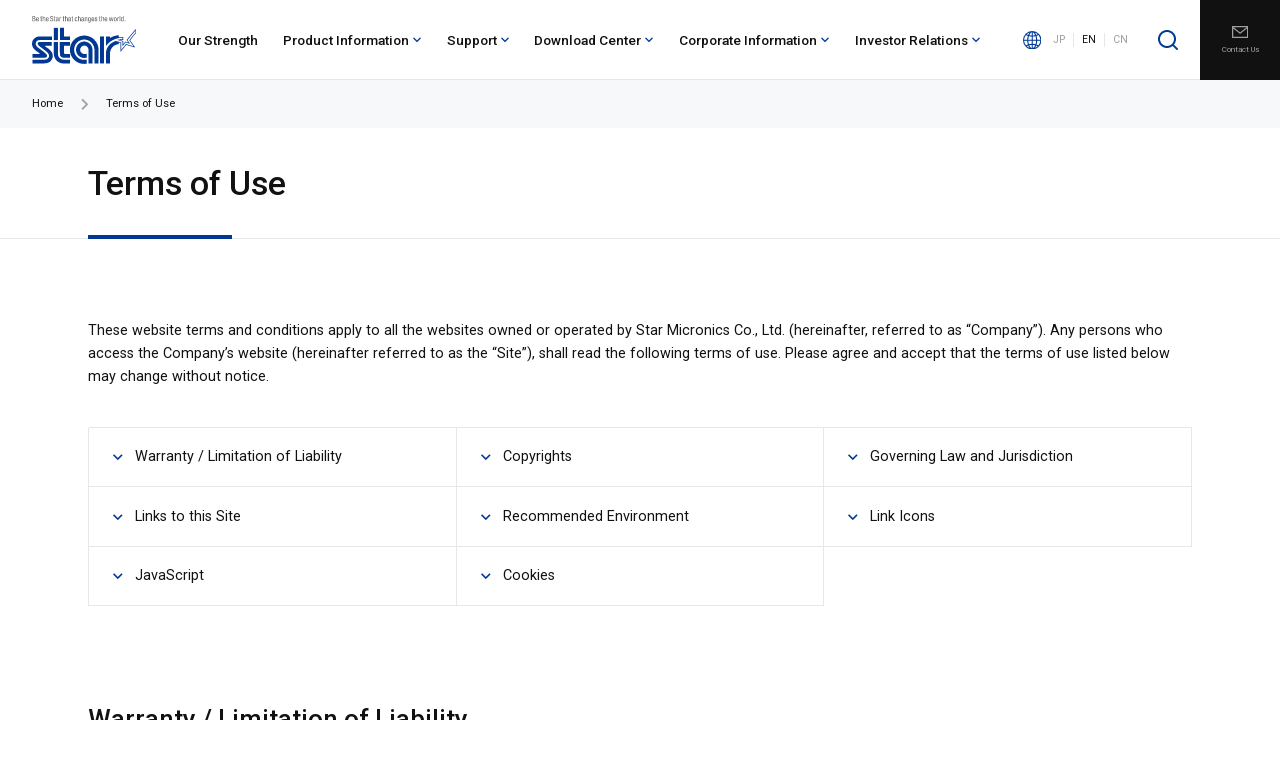

--- FILE ---
content_type: text/html; charset=UTF-8
request_url: https://star-m.jp/eng/agreement.html
body_size: 73568
content:
<!DOCTYPE html>
<html lang="en" class="is-eng">

<head prefix="og: http://ogp.me/ns#">
	<meta charset="utf-8" />
	<meta http-equiv="X-UA-Compatible" content="IE=edge" />
	<meta name="viewport" content="width=device-width" />
	<title>STAR MICRONICS CO.,LTD | Be the Star that changes the world.</title>
    
		<!-- All in One SEO 4.9.1.1 - aioseo.com -->
	<meta name="description" content="Terms of Use についてご紹介しているスター精密Webサイトのページです。" />
	<meta name="robots" content="max-image-preview:large" />
	<link rel="canonical" href="https://star-m.jp/eng/agreement.html" />
	<meta name="generator" content="All in One SEO (AIOSEO) 4.9.1.1" />
		<meta property="og:locale" content="en_US" />
		<meta property="og:site_name" content="STAR MICRONICS CO.,LTD | Be the Star that changes the world." />
		<meta property="og:type" content="article" />
		<meta property="og:title" content="Terms of Use | STAR MICRONICS CO.,LTD" />
		<meta property="og:description" content="Terms of Use についてご紹介しているスター精密Webサイトのページです。" />
		<meta property="og:url" content="https://star-m.jp/eng/agreement.html" />
		<meta property="og:image" content="https://star-m.jp/wp-content/uploads/sites/6/aio_logo.png" />
		<meta property="og:image:secure_url" content="https://star-m.jp/wp-content/uploads/sites/6/aio_logo.png" />
		<meta property="article:published_time" content="2021-05-26T03:44:38+00:00" />
		<meta property="article:modified_time" content="2021-11-01T09:58:03+00:00" />
		<meta name="twitter:card" content="summary" />
		<meta name="twitter:title" content="Terms of Use | STAR MICRONICS CO.,LTD" />
		<meta name="twitter:description" content="Terms of Use についてご紹介しているスター精密Webサイトのページです。" />
		<meta name="twitter:image" content="https://star-m.jp/wp-content/uploads/sites/6/aio_logo.png" />
		<script type="application/ld+json" class="aioseo-schema">
			{"@context":"https:\/\/schema.org","@graph":[{"@type":"BreadcrumbList","@id":"https:\/\/star-m.jp\/eng\/agreement.html#breadcrumblist","itemListElement":[{"@type":"ListItem","@id":"https:\/\/star-m.jp\/eng#listItem","position":1,"name":"\u30db\u30fc\u30e0","item":"https:\/\/star-m.jp\/eng","nextItem":{"@type":"ListItem","@id":"https:\/\/star-m.jp\/eng\/agreement.html#listItem","name":"Terms of Use"}},{"@type":"ListItem","@id":"https:\/\/star-m.jp\/eng\/agreement.html#listItem","position":2,"name":"Terms of Use","previousItem":{"@type":"ListItem","@id":"https:\/\/star-m.jp\/eng#listItem","name":"\u30db\u30fc\u30e0"}}]},{"@type":"Organization","@id":"https:\/\/star-m.jp\/eng\/#organization","name":"\u30b9\u30bf\u30fc\u7cbe\u5bc6\u682a\u5f0f\u4f1a\u793e","description":"Be the Star that changes the world.","url":"https:\/\/star-m.jp\/eng\/","logo":{"@type":"ImageObject","url":"https:\/\/star-m.jp\/wp-content\/uploads\/sites\/6\/aio_logo.png","@id":"https:\/\/star-m.jp\/eng\/agreement.html\/#organizationLogo"},"image":{"@id":"https:\/\/star-m.jp\/eng\/agreement.html\/#organizationLogo"}},{"@type":"WebPage","@id":"https:\/\/star-m.jp\/eng\/agreement.html#webpage","url":"https:\/\/star-m.jp\/eng\/agreement.html","name":"Terms of Use | STAR MICRONICS CO.,LTD","description":"Terms of Use \u306b\u3064\u3044\u3066\u3054\u7d39\u4ecb\u3057\u3066\u3044\u308b\u30b9\u30bf\u30fc\u7cbe\u5bc6Web\u30b5\u30a4\u30c8\u306e\u30da\u30fc\u30b8\u3067\u3059\u3002","inLanguage":"en-US","isPartOf":{"@id":"https:\/\/star-m.jp\/eng\/#website"},"breadcrumb":{"@id":"https:\/\/star-m.jp\/eng\/agreement.html#breadcrumblist"},"datePublished":"2021-05-26T12:44:38+09:00","dateModified":"2021-11-01T18:58:03+09:00"},{"@type":"WebSite","@id":"https:\/\/star-m.jp\/eng\/#website","url":"https:\/\/star-m.jp\/eng\/","name":"STAR MICRONICS CO.,LTD","description":"Be the Star that changes the world.","inLanguage":"en-US","publisher":{"@id":"https:\/\/star-m.jp\/eng\/#organization"}}]}
		</script>
		<!-- All in One SEO -->

<link rel='stylesheet' id='wp-block-library-css' href='https://star-m.jp/eng/wp-includes/css/dist/block-library/style.min.css?ver=6.9' type='text/css' media='all' />
<style id='global-styles-inline-css' type='text/css'>
:root{--wp--preset--aspect-ratio--square: 1;--wp--preset--aspect-ratio--4-3: 4/3;--wp--preset--aspect-ratio--3-4: 3/4;--wp--preset--aspect-ratio--3-2: 3/2;--wp--preset--aspect-ratio--2-3: 2/3;--wp--preset--aspect-ratio--16-9: 16/9;--wp--preset--aspect-ratio--9-16: 9/16;--wp--preset--color--black: #000000;--wp--preset--color--cyan-bluish-gray: #abb8c3;--wp--preset--color--white: #ffffff;--wp--preset--color--pale-pink: #f78da7;--wp--preset--color--vivid-red: #cf2e2e;--wp--preset--color--luminous-vivid-orange: #ff6900;--wp--preset--color--luminous-vivid-amber: #fcb900;--wp--preset--color--light-green-cyan: #7bdcb5;--wp--preset--color--vivid-green-cyan: #00d084;--wp--preset--color--pale-cyan-blue: #8ed1fc;--wp--preset--color--vivid-cyan-blue: #0693e3;--wp--preset--color--vivid-purple: #9b51e0;--wp--preset--gradient--vivid-cyan-blue-to-vivid-purple: linear-gradient(135deg,rgb(6,147,227) 0%,rgb(155,81,224) 100%);--wp--preset--gradient--light-green-cyan-to-vivid-green-cyan: linear-gradient(135deg,rgb(122,220,180) 0%,rgb(0,208,130) 100%);--wp--preset--gradient--luminous-vivid-amber-to-luminous-vivid-orange: linear-gradient(135deg,rgb(252,185,0) 0%,rgb(255,105,0) 100%);--wp--preset--gradient--luminous-vivid-orange-to-vivid-red: linear-gradient(135deg,rgb(255,105,0) 0%,rgb(207,46,46) 100%);--wp--preset--gradient--very-light-gray-to-cyan-bluish-gray: linear-gradient(135deg,rgb(238,238,238) 0%,rgb(169,184,195) 100%);--wp--preset--gradient--cool-to-warm-spectrum: linear-gradient(135deg,rgb(74,234,220) 0%,rgb(151,120,209) 20%,rgb(207,42,186) 40%,rgb(238,44,130) 60%,rgb(251,105,98) 80%,rgb(254,248,76) 100%);--wp--preset--gradient--blush-light-purple: linear-gradient(135deg,rgb(255,206,236) 0%,rgb(152,150,240) 100%);--wp--preset--gradient--blush-bordeaux: linear-gradient(135deg,rgb(254,205,165) 0%,rgb(254,45,45) 50%,rgb(107,0,62) 100%);--wp--preset--gradient--luminous-dusk: linear-gradient(135deg,rgb(255,203,112) 0%,rgb(199,81,192) 50%,rgb(65,88,208) 100%);--wp--preset--gradient--pale-ocean: linear-gradient(135deg,rgb(255,245,203) 0%,rgb(182,227,212) 50%,rgb(51,167,181) 100%);--wp--preset--gradient--electric-grass: linear-gradient(135deg,rgb(202,248,128) 0%,rgb(113,206,126) 100%);--wp--preset--gradient--midnight: linear-gradient(135deg,rgb(2,3,129) 0%,rgb(40,116,252) 100%);--wp--preset--font-size--small: 13px;--wp--preset--font-size--medium: 20px;--wp--preset--font-size--large: 36px;--wp--preset--font-size--x-large: 42px;--wp--preset--spacing--20: 0.44rem;--wp--preset--spacing--30: 0.67rem;--wp--preset--spacing--40: 1rem;--wp--preset--spacing--50: 1.5rem;--wp--preset--spacing--60: 2.25rem;--wp--preset--spacing--70: 3.38rem;--wp--preset--spacing--80: 5.06rem;--wp--preset--shadow--natural: 6px 6px 9px rgba(0, 0, 0, 0.2);--wp--preset--shadow--deep: 12px 12px 50px rgba(0, 0, 0, 0.4);--wp--preset--shadow--sharp: 6px 6px 0px rgba(0, 0, 0, 0.2);--wp--preset--shadow--outlined: 6px 6px 0px -3px rgb(255, 255, 255), 6px 6px rgb(0, 0, 0);--wp--preset--shadow--crisp: 6px 6px 0px rgb(0, 0, 0);}:where(.is-layout-flex){gap: 0.5em;}:where(.is-layout-grid){gap: 0.5em;}body .is-layout-flex{display: flex;}.is-layout-flex{flex-wrap: wrap;align-items: center;}.is-layout-flex > :is(*, div){margin: 0;}body .is-layout-grid{display: grid;}.is-layout-grid > :is(*, div){margin: 0;}:where(.wp-block-columns.is-layout-flex){gap: 2em;}:where(.wp-block-columns.is-layout-grid){gap: 2em;}:where(.wp-block-post-template.is-layout-flex){gap: 1.25em;}:where(.wp-block-post-template.is-layout-grid){gap: 1.25em;}.has-black-color{color: var(--wp--preset--color--black) !important;}.has-cyan-bluish-gray-color{color: var(--wp--preset--color--cyan-bluish-gray) !important;}.has-white-color{color: var(--wp--preset--color--white) !important;}.has-pale-pink-color{color: var(--wp--preset--color--pale-pink) !important;}.has-vivid-red-color{color: var(--wp--preset--color--vivid-red) !important;}.has-luminous-vivid-orange-color{color: var(--wp--preset--color--luminous-vivid-orange) !important;}.has-luminous-vivid-amber-color{color: var(--wp--preset--color--luminous-vivid-amber) !important;}.has-light-green-cyan-color{color: var(--wp--preset--color--light-green-cyan) !important;}.has-vivid-green-cyan-color{color: var(--wp--preset--color--vivid-green-cyan) !important;}.has-pale-cyan-blue-color{color: var(--wp--preset--color--pale-cyan-blue) !important;}.has-vivid-cyan-blue-color{color: var(--wp--preset--color--vivid-cyan-blue) !important;}.has-vivid-purple-color{color: var(--wp--preset--color--vivid-purple) !important;}.has-black-background-color{background-color: var(--wp--preset--color--black) !important;}.has-cyan-bluish-gray-background-color{background-color: var(--wp--preset--color--cyan-bluish-gray) !important;}.has-white-background-color{background-color: var(--wp--preset--color--white) !important;}.has-pale-pink-background-color{background-color: var(--wp--preset--color--pale-pink) !important;}.has-vivid-red-background-color{background-color: var(--wp--preset--color--vivid-red) !important;}.has-luminous-vivid-orange-background-color{background-color: var(--wp--preset--color--luminous-vivid-orange) !important;}.has-luminous-vivid-amber-background-color{background-color: var(--wp--preset--color--luminous-vivid-amber) !important;}.has-light-green-cyan-background-color{background-color: var(--wp--preset--color--light-green-cyan) !important;}.has-vivid-green-cyan-background-color{background-color: var(--wp--preset--color--vivid-green-cyan) !important;}.has-pale-cyan-blue-background-color{background-color: var(--wp--preset--color--pale-cyan-blue) !important;}.has-vivid-cyan-blue-background-color{background-color: var(--wp--preset--color--vivid-cyan-blue) !important;}.has-vivid-purple-background-color{background-color: var(--wp--preset--color--vivid-purple) !important;}.has-black-border-color{border-color: var(--wp--preset--color--black) !important;}.has-cyan-bluish-gray-border-color{border-color: var(--wp--preset--color--cyan-bluish-gray) !important;}.has-white-border-color{border-color: var(--wp--preset--color--white) !important;}.has-pale-pink-border-color{border-color: var(--wp--preset--color--pale-pink) !important;}.has-vivid-red-border-color{border-color: var(--wp--preset--color--vivid-red) !important;}.has-luminous-vivid-orange-border-color{border-color: var(--wp--preset--color--luminous-vivid-orange) !important;}.has-luminous-vivid-amber-border-color{border-color: var(--wp--preset--color--luminous-vivid-amber) !important;}.has-light-green-cyan-border-color{border-color: var(--wp--preset--color--light-green-cyan) !important;}.has-vivid-green-cyan-border-color{border-color: var(--wp--preset--color--vivid-green-cyan) !important;}.has-pale-cyan-blue-border-color{border-color: var(--wp--preset--color--pale-cyan-blue) !important;}.has-vivid-cyan-blue-border-color{border-color: var(--wp--preset--color--vivid-cyan-blue) !important;}.has-vivid-purple-border-color{border-color: var(--wp--preset--color--vivid-purple) !important;}.has-vivid-cyan-blue-to-vivid-purple-gradient-background{background: var(--wp--preset--gradient--vivid-cyan-blue-to-vivid-purple) !important;}.has-light-green-cyan-to-vivid-green-cyan-gradient-background{background: var(--wp--preset--gradient--light-green-cyan-to-vivid-green-cyan) !important;}.has-luminous-vivid-amber-to-luminous-vivid-orange-gradient-background{background: var(--wp--preset--gradient--luminous-vivid-amber-to-luminous-vivid-orange) !important;}.has-luminous-vivid-orange-to-vivid-red-gradient-background{background: var(--wp--preset--gradient--luminous-vivid-orange-to-vivid-red) !important;}.has-very-light-gray-to-cyan-bluish-gray-gradient-background{background: var(--wp--preset--gradient--very-light-gray-to-cyan-bluish-gray) !important;}.has-cool-to-warm-spectrum-gradient-background{background: var(--wp--preset--gradient--cool-to-warm-spectrum) !important;}.has-blush-light-purple-gradient-background{background: var(--wp--preset--gradient--blush-light-purple) !important;}.has-blush-bordeaux-gradient-background{background: var(--wp--preset--gradient--blush-bordeaux) !important;}.has-luminous-dusk-gradient-background{background: var(--wp--preset--gradient--luminous-dusk) !important;}.has-pale-ocean-gradient-background{background: var(--wp--preset--gradient--pale-ocean) !important;}.has-electric-grass-gradient-background{background: var(--wp--preset--gradient--electric-grass) !important;}.has-midnight-gradient-background{background: var(--wp--preset--gradient--midnight) !important;}.has-small-font-size{font-size: var(--wp--preset--font-size--small) !important;}.has-medium-font-size{font-size: var(--wp--preset--font-size--medium) !important;}.has-large-font-size{font-size: var(--wp--preset--font-size--large) !important;}.has-x-large-font-size{font-size: var(--wp--preset--font-size--x-large) !important;}
/*# sourceURL=global-styles-inline-css */
</style>

<style id='classic-theme-styles-inline-css' type='text/css'>
/*! This file is auto-generated */
.wp-block-button__link{color:#fff;background-color:#32373c;border-radius:9999px;box-shadow:none;text-decoration:none;padding:calc(.667em + 2px) calc(1.333em + 2px);font-size:1.125em}.wp-block-file__button{background:#32373c;color:#fff;text-decoration:none}
/*# sourceURL=/wp-includes/css/classic-themes.min.css */
</style>
<link rel='stylesheet' id='wpdm-fonticon-css' href='https://star-m.jp/eng/wp-content/plugins/download-manager/assets/wpdm-iconfont/css/wpdm-icons.css?ver=6.9' type='text/css' media='all' />
<link rel='stylesheet' id='wpdm-front-css' href='https://star-m.jp/eng/wp-content/plugins/download-manager/assets/css/front.min.css?ver=6.9' type='text/css' media='all' />
<link rel='stylesheet' id='UserAccessManagerLoginForm-css' href='https://star-m.jp/eng/wp-content/plugins/user-access-manager/assets/css/uamLoginForm.css?ver=2.3.8' type='text/css' media='screen' />
<script type="text/javascript" src="https://star-m.jp/eng/wp-includes/js/jquery/jquery.min.js?ver=3.7.1" id="jquery-core-js"></script>
<script type="text/javascript" src="https://star-m.jp/eng/wp-includes/js/jquery/jquery-migrate.min.js?ver=3.4.1" id="jquery-migrate-js"></script>
<script type="text/javascript" src="https://star-m.jp/eng/wp-content/plugins/download-manager/assets/js/wpdm.min.js?ver=6.9" id="wpdm-frontend-js-js"></script>
<script type="text/javascript" id="wpdm-frontjs-js-extra">
/* <![CDATA[ */
var wpdm_url = {"home":"https://star-m.jp/eng/","site":"https://star-m.jp/eng/","ajax":"https://star-m.jp/eng/wp-admin/admin-ajax.php"};
var wpdm_js = {"spinner":"\u003Ci class=\"wpdm-icon wpdm-sun wpdm-spin\"\u003E\u003C/i\u003E","client_id":"9982ea3f344be7eb8ec7a12d2c4f4b8f"};
var wpdm_strings = {"pass_var":"Password Verified!","pass_var_q":"Please click following button to start download.","start_dl":"Start Download"};
//# sourceURL=wpdm-frontjs-js-extra
/* ]]> */
</script>
<script type="text/javascript" src="https://star-m.jp/eng/wp-content/plugins/download-manager/assets/js/front.min.js?ver=3.3.36" id="wpdm-frontjs-js"></script>
<!-- Google Tag Manager -->
<script>(function(w,d,s,l,i){w[l]=w[l]||[];w[l].push({'gtm.start':
new Date().getTime(),event:'gtm.js'});var f=d.getElementsByTagName(s)[0],
j=d.createElement(s),dl=l!='dataLayer'?'&l='+l:'';j.async=true;j.src=
'https://www.googletagmanager.com/gtm.js?id='+i+dl;f.parentNode.insertBefore(j,f);
})(window,document,'script','dataLayer','GTM-WF8BF4V');</script>
<!-- End Google Tag Manager -->
		<link rel="icon" href="https://star-m.jp/eng/files/cropped-favicon-32x32.png" sizes="32x32" />
<link rel="icon" href="https://star-m.jp/eng/files/cropped-favicon-192x192.png" sizes="192x192" />
<link rel="apple-touch-icon" href="https://star-m.jp/eng/files/cropped-favicon-180x180.png" />
<meta name="msapplication-TileImage" content="https://star-m.jp/eng/files/cropped-favicon-270x270.png" />
<meta name="generator" content="WordPress Download Manager 3.3.36" />
                <style>
        /* WPDM Link Template Styles */        </style>
                <style>

            :root {
                --color-primary: #4a8eff;
                --color-primary-rgb: 74, 142, 255;
                --color-primary-hover: #5998ff;
                --color-primary-active: #3281ff;
                --clr-sec: #6c757d;
                --clr-sec-rgb: 108, 117, 125;
                --clr-sec-hover: #6c757d;
                --clr-sec-active: #6c757d;
                --color-secondary: #6c757d;
                --color-secondary-rgb: 108, 117, 125;
                --color-secondary-hover: #6c757d;
                --color-secondary-active: #6c757d;
                --color-success: #018e11;
                --color-success-rgb: 1, 142, 17;
                --color-success-hover: #0aad01;
                --color-success-active: #0c8c01;
                --color-info: #2CA8FF;
                --color-info-rgb: 44, 168, 255;
                --color-info-hover: #2CA8FF;
                --color-info-active: #2CA8FF;
                --color-warning: #FFB236;
                --color-warning-rgb: 255, 178, 54;
                --color-warning-hover: #FFB236;
                --color-warning-active: #FFB236;
                --color-danger: #ff5062;
                --color-danger-rgb: 255, 80, 98;
                --color-danger-hover: #ff5062;
                --color-danger-active: #ff5062;
                --color-green: #30b570;
                --color-blue: #0073ff;
                --color-purple: #8557D3;
                --color-red: #ff5062;
                --color-muted: rgba(69, 89, 122, 0.6);
                --wpdm-font: "Sen", -apple-system, BlinkMacSystemFont, "Segoe UI", Roboto, Helvetica, Arial, sans-serif, "Apple Color Emoji", "Segoe UI Emoji", "Segoe UI Symbol";
            }

            .wpdm-download-link.btn.btn-primary {
                border-radius: 4px;
            }


        </style>
        	<link rel="shortcut icon" a href="/favicon.ico" />
	<link rel="apple-touch-icon" a href="/assets/images/common/apple-touch-icon.png" />
	<link rel="preconnect" href="https://fonts.googleapis.com">
	<link rel="preconnect" href="https://fonts.gstatic.com" crossorigin>
	<link href="https://fonts.googleapis.com/css2?family=Roboto:wght@400;500;700&display=swap" rel="stylesheet">
	<link rel="stylesheet" a href="/assets/css/style_eng.css" />
	<script>
		window.MSInputMethodContext && document.documentMode && document.write('<script src="https://cdn.jsdelivr.net/gh/nuxodin/ie11CustomProperties@4.1.0/ie11CustomProperties.min.js"><\/script>');
	</script>
	<script src="https://cdnjs.cloudflare.com/ajax/libs/Chart.js/2.9.4/Chart.min.js"></script>
</head>

<body id="top">
	<!-------------- OPENING -------------->
	<div class="c-opening js-opening"></div>
	<!-------------- /OPENING -------------->

	<!-------------- PRELOADER -------------->
	<div class="c-preloader js-preloader">
		<div class="c-preloader__icon"></div>
	</div>
	<!-------------- /PRELOADER -------------->

	<!-------------- HEADER -------------->
	<header class="l-header">
		<div class="l-header__inner">
			<div class="l-header__logo">
				<a href="/eng/"><img src="/assets/images/common/logo_eng.svg" alt="STAR MICRONICS CO.,LTD" /></a>
			</div>

			<nav class="l-header__gnav">
				<ul class="l-header__gnav-menu">
					<li class="l-header__gnav-menu-item l-header__gnav-menu-item--strength">
						<a href="/eng/strength/index.html">Our Strength</a>
					</li>
					<li class="l-header__gnav-menu-item l-header__gnav-menu-item--product js-header-dropdown-trigger">
						<a href="/eng/products/index.html">Product Information<span class="l-header__gnav-menu-item-icon c-icon-arrow-down"></span></a>
						<div class="l-header__gnav-megamenu">
							<div class="l-header__gnav-megamenu-wrap">
								<div class="l-header__gnav-megamenu-header">
									<h3 class="l-header__gnav-megamenu-heading">Product Information</h3>
									<a href="/eng/products/index.html" class="l-header__gnav-megamenu-link"><span class="l-header__gnav-megamenu-link-text">Product Information Top</span></a>
								  <a href="/eng/products/lathe/index.html" class="l-header__gnav-megamenu-link"><span class="l-header__gnav-megamenu-link-text">Automatic Lathes</span></a>
                  <a href="/eng/products/s_print/index.html" class="l-header__gnav-megamenu-link"><span class="l-header__gnav-megamenu-link-text">Small Printers</span></a>
                  <a href="/eng/products/cardread/index.htm" class="l-header__gnav-megamenu-link"><span class="l-header__gnav-megamenu-link-text">Visual Card Reader/Writers</span></a>
                </div>
								<div class="l-header__gnav-megamenu-body">
									<div class="l-header__gnav-megamenu-row">
										<div class="l-header__gnav-megamenu-col">
											<a href="/eng/products/lathe/index.html">
												<h3 class="l-header__gnav-megamenu-col-heading">Automatic Lathes</h3>
												<div class="l-header__gnav-megamenu-col-image">
													<img src="/assets/images/common/megamenu_img_product_01.jpg" alt="Automatic Lathes" />
												</div>
											</a>
											<ul class="l-header__gnav-megamenu-col-list">
												<li class="l-header__gnav-megamenu-col-list-item">
													<a href="/eng/products/lathe/index.html" class="l-header__gnav-megamenu-link"><span class="l-header__gnav-megamenu-link-text">Product Information Top</span></a>
												</li>
												<li class="l-header__gnav-megamenu-col-list-item">
													<a href="/eng/products/lathe/index.html?tab=4" class="l-header__gnav-megamenu-link"><span class="l-header__gnav-megamenu-link-text">Product Matrix</span></a>
												</li>
												<li class="l-header__gnav-megamenu-col-list-item">
													<a href="/eng/products/lathe/solutioncenter/index.html" class="l-header__gnav-megamenu-link"><span class="l-header__gnav-megamenu-link-text">Solution Center</span></a>
												</li>
											</ul>
										</div>

										<div class="l-header__gnav-megamenu-col">
											<a href="/eng/products/s_print/index.html">
												<h3 class="l-header__gnav-megamenu-col-heading">Small Printers</h3>
												<div class="l-header__gnav-megamenu-col-image">
													<img src="/assets/images/common/megamenu_img_product_02.jpg" alt="Small Printers" />
												</div>
											</a>
											<ul class="l-header__gnav-megamenu-col-list">
												<li class="l-header__gnav-megamenu-col-list-item">
													<a href="/eng/products/s_print/index.html" class="l-header__gnav-megamenu-link"><span class="l-header__gnav-megamenu-link-text">Product Information Top</span></a>
												</li>
											</ul>
										</div>
										<!--<div class="l-header__gnav-megamenu-col">
											<a href="/eng/products/cardread/index.html">
												<h3 class="l-header__gnav-megamenu-col-heading">Visual Card Reader/Writers</h3>
												<div class="l-header__gnav-megamenu-col-image">
													<img src="/assets/images/common/megamenu_img_product_03.jpg" alt="Visual Card Reader/Writers" />
												</div>
											</a>
											<ul class="l-header__gnav-megamenu-col-list">
												<li class="l-header__gnav-megamenu-col-list-item">
													<a href="/eng/products/cardread/index.html" class="l-header__gnav-megamenu-link"><span class="l-header__gnav-megamenu-link-text">Product Information Top</span></a>
												</li>
											</ul>
										</div>-->
									</div>
								</div>
							</div>
						</div>
					</li>
					<li class="l-header__gnav-menu-item l-header__gnav-menu-item--support js-header-dropdown-trigger">
						<a href="/eng/support/index.html">Support<span class="l-header__gnav-menu-item-icon c-icon-arrow-down"></span></a>
						<div class="l-header__gnav-megamenu">
							<div class="l-header__gnav-megamenu-wrap">
								<div class="l-header__gnav-megamenu-header">
									<h3 class="l-header__gnav-megamenu-heading">Support</h3>
									<a href="/eng/support/index.html" class="l-header__gnav-megamenu-link"><span class="l-header__gnav-megamenu-link-text">Support Top</span></a>
								</div>
								<div class="l-header__gnav-megamenu-body">
									<div class="l-header__gnav-megamenu-row">
										<div class="l-header__gnav-megamenu-col l-header__gnav-megamenu-col--w66">
											<ul class="l-header__gnav-megamenu-col-list-b">
												<li class="l-header__gnav-megamenu-col-list-b-item">
													<a href="/eng/support/lathe/inquiry.html" class="l-header__gnav-megamenu-link"><span class="l-header__gnav-megamenu-link-text">Automatic Lathes</span></a>
												</li>
												<li class="l-header__gnav-megamenu-col-list-b-item">
													<a href="/eng/support/s_print/index.html" class="l-header__gnav-megamenu-link"><span class="l-header__gnav-megamenu-link-text">Small Printers</span></a>
												</li>
												<li class="l-header__gnav-megamenu-col-list-b-item">
													<a href="/eng/support/cardread/index.html" class="l-header__gnav-megamenu-link"><span class="l-header__gnav-megamenu-link-text">Visual Card Reader/Writers</span></a>
												</li>
											</ul>
										</div>
									</div>
								</div>
								<div class="l-header__gnav-megamenu-kv l-header__gnav-megamenu-kv--support"></div>
							</div>
						</div>
					</li>
					<li class="l-header__gnav-menu-item l-header__gnav-menu-item--download js-header-dropdown-trigger">
						<a href="/eng/download_center/index.html">Download Center<span class="l-header__gnav-menu-item-icon c-icon-arrow-down"></span></a>
						<div class="l-header__gnav-megamenu">
							<div class="l-header__gnav-megamenu-wrap">
								<div class="l-header__gnav-megamenu-header">
									<h3 class="l-header__gnav-megamenu-heading">Download Center</h3>
									<a href="/eng/download_center/index.html" class="l-header__gnav-megamenu-link"><span class="l-header__gnav-megamenu-link-text">Download Center Top</span></a>
								</div>
								<div class="l-header__gnav-megamenu-body">
									<div class="l-header__gnav-megamenu-row">
										<div class="l-header__gnav-megamenu-col l-header__gnav-megamenu-col--w66">
											<ul class="l-header__gnav-megamenu-col-list-b">
												<li class="l-header__gnav-megamenu-col-list-b-item">
													<a href="/eng/download_center/lathe/index.html" class="l-header__gnav-megamenu-link"><span class="l-header__gnav-megamenu-link-text">Automatic Lathes</span></a>
												</li>
												<li class="l-header__gnav-megamenu-col-list-b-item">
													<a href="/eng/download_center/s_print/index.html" class="l-header__gnav-megamenu-link"><span class="l-header__gnav-megamenu-link-text">Small Printers</span></a>
												</li>
												<li class="l-header__gnav-megamenu-col-list-b-item">
													<a href="/eng/download_center/cardread/index.html" class="l-header__gnav-megamenu-link"><span class="l-header__gnav-megamenu-link-text">Visual Card Reader/Writers</span></a>
												</li>
											</ul>
										</div>
									</div>
								</div>
								<div class="l-header__gnav-megamenu-kv l-header__gnav-megamenu-kv--download"></div>
							</div>
						</div>
					</li>
					<li class="l-header__gnav-menu-item l-header__gnav-menu-item--company js-header-dropdown-trigger">
						<a href="/eng/company/index.html">Corporate Information<span class="l-header__gnav-menu-item-icon c-icon-arrow-down"></span></a>
						<div class="l-header__gnav-megamenu">
							<div class="l-header__gnav-megamenu-wrap">
								<div class="l-header__gnav-megamenu-header">
									<h3 class="l-header__gnav-megamenu-heading">Corporate Information</h3>
									<a href="/eng/company/index.html" class="l-header__gnav-megamenu-link"><span class="l-header__gnav-megamenu-link-text">Corporate Information Top</span></a>
								</div>
								<div class="l-header__gnav-megamenu-body">
									<div class="l-header__gnav-megamenu-row">
										<div class="l-header__gnav-megamenu-col l-header__gnav-megamenu-col--w66">
											<ul class="l-header__gnav-megamenu-col-list-b">
												<li class="l-header__gnav-megamenu-col-list-b-item">
													<a href="/eng/company/message.html" class="l-header__gnav-megamenu-link"><span class="l-header__gnav-megamenu-link-text">Message from Top Management</span></a>
												</li>
												<li class="l-header__gnav-megamenu-col-list-b-item">
													<a href="/eng/company/philosophy.html" class="l-header__gnav-megamenu-link"><span class="l-header__gnav-megamenu-link-text">Corporate Philosophy</span></a>
												</li>
												<li class="l-header__gnav-megamenu-col-list-b-item">
													<a href="/eng/company/about.html" class="l-header__gnav-megamenu-link"><span class="l-header__gnav-megamenu-link-text">Company Profile</span></a>
												</li>
												<li class="l-header__gnav-megamenu-col-list-b-item">
													<a href="/eng/company/history.html" class="l-header__gnav-megamenu-link"><span class="l-header__gnav-megamenu-link-text">Background</span></a>
												</li>
												<li class="l-header__gnav-megamenu-col-list-b-item">
													<a href="/eng/company/office/index.html" class="l-header__gnav-megamenu-link"><span class="l-header__gnav-megamenu-link-text">Office Information</span></a>
												</li>
												<li class="l-header__gnav-megamenu-col-list-b-item">
													<a href="/eng/ir/personal/project.html" class="l-header__gnav-megamenu-link"><span class="l-header__gnav-megamenu-link-text">Business Information</span></a>
												</li>
												<li class="l-header__gnav-megamenu-col-list-b-item">
													<a href="/eng/company/global_network.html" class="l-header__gnav-megamenu-link"><span class="l-header__gnav-megamenu-link-text">Global Network</span></a>
												</li>
												<li class="l-header__gnav-megamenu-col-list-b-item">
													<a href="/eng/company/sustainability/index.html" class="l-header__gnav-megamenu-link"><span class="l-header__gnav-megamenu-link-text">Sustainability</span></a>
												</li>

											</ul>
										</div>
									</div>
								</div>
								<div class="l-header__gnav-megamenu-kv l-header__gnav-megamenu-kv--company"></div>
							</div>
						</div>
					</li>
					<li class="l-header__gnav-menu-item l-header__gnav-menu-item--ir js-header-dropdown-trigger">
						<a href="/eng/ir/">Investor Relations<span class="l-header__gnav-menu-item-icon c-icon-arrow-down"></span></a>
						<div class="l-header__gnav-megamenu">
							<div class="l-header__gnav-megamenu-wrap">
								<div class="l-header__gnav-megamenu-header">
									<h3 class="l-header__gnav-megamenu-heading">Investor Relations</h3>
									<a href="/eng/ir/" class="l-header__gnav-megamenu-link"><span class="l-header__gnav-megamenu-link-text">Investor Relations Top</span></a>
								</div>
								<div class="l-header__gnav-megamenu-body">
									<div class="l-header__gnav-megamenu-row">
										<div class="l-header__gnav-megamenu-col l-header__gnav-megamenu-col--w66">
											<ul class="l-header__gnav-megamenu-col-list-b">
												<li class="l-header__gnav-megamenu-col-list-b-item">
													<a href="/eng/ir/management/index.html" class="l-header__gnav-megamenu-link"><span class="l-header__gnav-megamenu-link-text">Management Information</span></a>
												</li>
												<li class="l-header__gnav-megamenu-col-list-b-item">
													<a href="/eng/ir/finance/index.html" class="l-header__gnav-megamenu-link"><span class="l-header__gnav-megamenu-link-text">Financial Information</span></a>
												</li>
												<li class="l-header__gnav-megamenu-col-list-b-item">
													<a href="/eng/ir/library/index.html" class="l-header__gnav-megamenu-link"><span class="l-header__gnav-megamenu-link-text">IR Library</span></a>
												</li>
												<li class="l-header__gnav-megamenu-col-list-b-item">
													<a href="/eng/ir/stock/index.html" class="l-header__gnav-megamenu-link"><span class="l-header__gnav-megamenu-link-text">Stock/Shareholder Information</span></a>
												</li>
												<li class="l-header__gnav-megamenu-col-list-b-item">
													<a href="/eng/ir/calendar/index.html" class="l-header__gnav-megamenu-link"><span class="l-header__gnav-megamenu-link-text">IR Calendar</span></a>
												</li>
												<li class="l-header__gnav-megamenu-col-list-b-item">
													<a href="/eng/ir/personal/index.html" class="l-header__gnav-megamenu-link"><span class="l-header__gnav-megamenu-link-text">To Individual Investors</span></a>
												</li>
												<li class="l-header__gnav-megamenu-col-list-b-item">
													<a href="/eng/ir/faq/index.html" class="l-header__gnav-megamenu-link"><span class="l-header__gnav-megamenu-link-text">FAQ</span></a>
												</li>
											</ul>
										</div>
									</div>
								</div>
								<div class="l-header__gnav-megamenu-kv l-header__gnav-megamenu-kv--ir"></div>
							</div>
						</div>
					</li>
					<!-- <li class="l-header__gnav-menu-item l-header__gnav-menu-item--recruit js-header-dropdown-trigger">
						<a href="/eng/company/recruit/index.html">Recruitment Information<span class="l-header__gnav-menu-item-icon c-icon-arrow-down"></span></a>
						<div class="l-header__gnav-megamenu">
							<div class="l-header__gnav-megamenu-wrap">
								<div class="l-header__gnav-megamenu-header">
									<h3 class="l-header__gnav-megamenu-heading">Recruitment Information</h3>
									<a href="/eng/company/recruit/index.html" class="l-header__gnav-megamenu-link"><span class="l-header__gnav-megamenu-link-text">Recruitment Information Top</span></a>
								</div>
								<div class="l-header__gnav-megamenu-body">
									<div class="l-header__gnav-megamenu-row">
										<div class="l-header__gnav-megamenu-col l-header__gnav-megamenu-col--w66">
											<ul class="l-header__gnav-megamenu-col-list-b">
												<li class="l-header__gnav-megamenu-col-list-b-item">
													<a href="https://hrmos.co/pages/star-m/jobs?category=1582879931582099456" target="_blank" class="l-header__gnav-megamenu-link"><span class="l-header__gnav-megamenu-link-text">New Graduate Recruitment</span></a>
												</li>
												<li class="l-header__gnav-megamenu-col-list-b-item">
													<a href="https://hrmos.co/pages/star-m/jobs?category=1582879962388750336" target="_blank" class="l-header__gnav-megamenu-link"><span class="l-header__gnav-megamenu-link-text">Career Recruitment</span></a>
												</li>
											</ul>
										</div>
									</div>
								</div>
								<div class="l-header__gnav-megamenu-kv l-header__gnav-megamenu-kv--recruit"></div>
							</div>
						</div>
					</li> -->
				</ul>
			</nav>

			<div class="l-header__right">
				<div class="l-header__language">
					<div class="l-header__language-icon">
            <a href="https://www.starmicronics.com/global" target="_blank">
						  <img src="/assets/images/common/icon-globe.svg" alt="Language" />
            </a>
					</div>
					<div class="l-header__language-list">
						<div class="l-header__language-list-item">
							<a href="/">JP</a>
						</div>
						<div class="l-header__language-list-item is-current">
							<a href="/eng/">EN</a>
						</div>
						<div class="l-header__language-list-item">
							<a href="/cn/">CN</a>
						</div>
					</div>
				</div>

				<div class="l-header__search js-header-search">
					<div class="l-header__search-toggle js-header-search-toggle">
						<img src="/assets/images/common/icon-search.svg" alt="Search" />
					</div>
					<div class="l-header__search-body">
						<form method="get" action="https://star-m.jp/eng/" >
<input name="s" type="text" class="l-header__search-input" autocomplete="off" aria-autocomplete="none" placeholder="Search" title="Search">
<button type="submit" class="l-header__search-button"><img src="/assets/images/common/icon-search.svg" alt="Search" /></button>
<div class="l-header__search-close js-header-search-close">
    <span class="l-header__search-close-bar l-header__search-close-bar--1"></span>
    <span class="l-header__search-close-bar l-header__search-close-bar--2"></span>
</div>
</form>					</div>
				</div>

				<div class="l-header__contact">
					<a href="/eng/support/index.html">
						<div class="l-header__contact-inner">
							<span class="l-header__contact-icon"><img src="/assets/images/common/icon-mail-w.svg" alt="Contact Us" /></span>
							<span class="l-header__contact-text">Contact Us</span>
						</div>
					</a>
				</div>
			</div>
		</div>

		<div class="l-header__bg"></div>
		<div class="l-header__gnav-megamenu-bg"></div>
	</header>
	<!-------------- /HEADER -------------->

	<!-------------- GNAV -------------->
	<a href="javascript:void(0)" class="l-gnav-toggle">
		<div class="l-gnav-toggle__inner js-gnav-toggle">
			<div class="l-gnav-toggle__bar l-gnav-toggle__bar--1">
				<div class="l-gnav-toggle__bar-inner">
					<div class="l-gnav-toggle__bar-front"></div>
					<div class="l-gnav-toggle__bar-back"></div>
				</div>
			</div>

			<div class="l-gnav-toggle__bar l-gnav-toggle__bar--2">
				<div class="l-gnav-toggle__bar-inner">
					<div class="l-gnav-toggle__bar-front"></div>
					<div class="l-gnav-toggle__bar-back"></div>
				</div>
			</div>
			<div class="l-gnav-toggle__bar l-gnav-toggle__bar--3">
				<div class="l-gnav-toggle__bar-inner">
					<div class="l-gnav-toggle__bar-front"></div>
					<div class="l-gnav-toggle__bar-back"></div>
				</div>
			</div>
		</div>
	</a>
	<nav class="l-gnav">
		<div class="l-gnav__wrapper">
			<div class="l-gnav__inner">
				<div class="l-gnav__header">
					<div class="l-gnav__logo">
						<a href="/eng/"><span class="js-gnav-logo js-gnav-item"><img src="/assets/images/common/logo_eng.svg" alt="STAR MICRONICS CO.,LTD" /></span></a>
					</div>
				</div>
				<div class="l-gnav__body">
					<ul class="l-gnav__menu js-gnav-menu">
						<li class="l-gnav__menu-item l-gnav__menu-item--contact">
							<a href="/eng/strength/index.html" class="js-gnav-item">Our Advantage</a>
						</li>
						<li class="l-gnav__menu-item l-gnav__menu-item--product">
							<a href="javascript:void(0)" class="l-gnav__menu-dropdown-trigger js-gnav-item js-gnav-dropdown-trigger">Product Information<span class="l-gnav__menu-dropdown-trigger-icon"><span class="l-gnav__menu-dropdown-trigger-bar l-gnav__menu-dropdown-trigger-bar--1"></span><span class="l-gnav__menu-dropdown-trigger-bar l-gnav__menu-dropdown-trigger-bar--2"></span></span></a>
							<div class="l-gnav__dropdown js-gnav-dropdown">
								<div class="l-gnav__dropdown-inner">
									<ul class="l-gnav__dropdown-menu">
										<li class="l-gnav__dropdown-menu-item">
											<a href="/eng/products/index.html">Product Information Top</a>
										</li>
									</ul>
									<h3 class="l-gnav__dropdown-heading"><a href="javascript:void(0)">Automatic Lathes</a></h3>
									<ul class="l-gnav__dropdown-menu">
										<li class="l-gnav__dropdown-menu-item">
											<a href="/eng/products/lathe/index.html">Automatic Lathes</a>
										</li>
										<li class="l-gnav__dropdown-menu-item">
											<a href="/eng/products/lathe/index.html?tab=4">Product Matrix</a>
										</li>
										<li class="l-gnav__dropdown-menu-item">
											<a href="/eng/products/lathe/solutioncenter/index.html">Solution Center</a>
										</li>
									</ul>
									<h3 class="l-gnav__dropdown-heading"><a href="javascript:void(0)">Small Printers</a></h3>
									<ul class="l-gnav__dropdown-menu">
										<li class="l-gnav__dropdown-menu-item">
											<a href="/eng/products/s_print/index.html">Information for Corporate Customers/ Development Vendors</a>
										</li>
									</ul>
									<h3 class="l-gnav__dropdown-heading"><a href="javascript:void(0)">Visual Card Reader/Writers</a></h3>
									<ul class="l-gnav__dropdown-menu">
										<li class="l-gnav__dropdown-menu-item">
											<a href="/eng/products/cardread/index.html">Product Information Top</a>
										</li>
									</ul>
								</div>
							</div>
						</li>
						<li class="l-gnav__menu-item l-gnav__menu-item--support">
							<a href="javascript:void(0)" class="l-gnav__menu-dropdown-trigger js-gnav-item js-gnav-dropdown-trigger">Support<span class="l-gnav__menu-dropdown-trigger-icon"><span class="l-gnav__menu-dropdown-trigger-bar l-gnav__menu-dropdown-trigger-bar--1"></span><span class="l-gnav__menu-dropdown-trigger-bar l-gnav__menu-dropdown-trigger-bar--2"></span></span></a>
							<div class="l-gnav__dropdown js-gnav-dropdown">
								<div class="l-gnav__dropdown-inner">
									<ul class="l-gnav__dropdown-menu">
										<li class="l-gnav__dropdown-menu-item">
											<a href="/eng/support/index.html">Support Top</a>
										</li>
										<li class="l-gnav__dropdown-menu-item">
											<a href="/eng/support/lathe/inquiry.html">Automatic Lathes</a>
										</li>
										<li class="l-gnav__dropdown-menu-item">
											<a href="/eng/support/s_print/index.html">Small Printers</a>
										</li>
										<li class="l-gnav__dropdown-menu-item">
											<a href="/eng/support/cardread/index.html">Visual Card Reader/Writers</a>
										</li>
									</ul>
								</div>
							</div>
						</li>
						<li class="l-gnav__menu-item l-gnav__menu-item--download">
							<a href="javascript:void(0)" class="l-gnav__menu-dropdown-trigger js-gnav-item js-gnav-dropdown-trigger">Download Center<span class="l-gnav__menu-dropdown-trigger-icon"><span class="l-gnav__menu-dropdown-trigger-bar l-gnav__menu-dropdown-trigger-bar--1"></span><span class="l-gnav__menu-dropdown-trigger-bar l-gnav__menu-dropdown-trigger-bar--2"></span></span></a>
							<div class="l-gnav__dropdown js-gnav-dropdown">
								<div class="l-gnav__dropdown-inner">
									<ul class="l-gnav__dropdown-menu">
										<li class="l-gnav__dropdown-menu-item">
											<a href="/eng/download_center/index.html">Download Center Top</a>
										</li>
										<li class="l-gnav__dropdown-menu-item">
											<a href="/eng/download_center/lathe/index.html">Automatic Lathes</a>
										</li>
										<li class="l-gnav__dropdown-menu-item">
											<a href="/eng/download_center/s_print/index.html">Small Printers</a>
										</li>
										<li class="l-gnav__dropdown-menu-item">
											<a href="/eng/download_center/cardread/index.html">Visual Card Reader/Writers</a>
										</li>
									</ul>
								</div>
							</div>
						</li>
						<li class="l-gnav__menu-item l-gnav__menu-item--company">
							<a href="javascript:void(0)" class="l-gnav__menu-dropdown-trigger js-gnav-item js-gnav-dropdown-trigger">Corporate Information<span class="l-gnav__menu-dropdown-trigger-icon"><span class="l-gnav__menu-dropdown-trigger-bar l-gnav__menu-dropdown-trigger-bar--1"></span><span class="l-gnav__menu-dropdown-trigger-bar l-gnav__menu-dropdown-trigger-bar--2"></span></span></a>
							<div class="l-gnav__dropdown js-gnav-dropdown">
								<div class="l-gnav__dropdown-inner">
									<ul class="l-gnav__dropdown-menu">
										<li class="l-gnav__dropdown-menu-item">
											<a href="/eng/company/index.html">Corporate Information Top</a>
										</li>
										<li class="l-gnav__dropdown-menu-item">
											<a href="/eng/company/message.html">Message from Top Management</a>
										</li>
										<li class="l-gnav__dropdown-menu-item">
											<a href="/eng/company/philosophy.html">Corporate Philosophy</a>
										</li>
										<li class="l-gnav__dropdown-menu-item">
											<a href="/eng/company/about.html">Company Profile</a>
										</li>
										<li class="l-gnav__dropdown-menu-item">
											<a href="/eng/company/history.html">Background</a>
										</li>
										<li class="l-gnav__dropdown-menu-item">
											<a href="/eng/company/office/index.html">Office Information</a>
										</li>
										<li class="l-gnav__dropdown-menu-item">
											<a href="/eng/ir/personal/project.html">Business Information</a>
										</li>
										<li class="l-gnav__dropdown-menu-item">
											<a href="/eng/company/global_network.html">Global Network</a>
										</li>
										<li class="l-gnav__dropdown-menu-item">
											<a href="/eng/company/sustainability/index.html">Sustainability</a>
										</li>
									</ul>
								</div>
							</div>
						</li>
						<li class="l-gnav__menu-item l-gnav__menu-item--ir">
							<a href="javascript:void(0)" class="l-gnav__menu-dropdown-trigger js-gnav-item js-gnav-dropdown-trigger">Investor Relations<span class="l-gnav__menu-dropdown-trigger-icon"><span class="l-gnav__menu-dropdown-trigger-bar l-gnav__menu-dropdown-trigger-bar--1"></span><span class="l-gnav__menu-dropdown-trigger-bar l-gnav__menu-dropdown-trigger-bar--2"></span></span></a>
							<div class="l-gnav__dropdown js-gnav-dropdown">
								<div class="l-gnav__dropdown-inner">
									<ul class="l-gnav__dropdown-menu">
										<li class="l-gnav__dropdown-menu-item">
											<a href="/eng/ir/">Investor Relations Top</a>
										</li>
										<li class="l-gnav__dropdown-menu-item">
											<a href="/eng/ir/management/index.html">Management Information</a>
										</li>
										<li class="l-gnav__dropdown-menu-item">
											<a href="/eng/ir/finance/index.html">Financial Information</a>
										</li>
										<li class="l-gnav__dropdown-menu-item">
											<a href="/eng/ir/library/index.html">IR Library</a>
										</li>
										<li class="l-gnav__dropdown-menu-item">
											<a href="/eng/ir/stock/index.html">Stock/Shareholder Information</a>
										</li>
										<li class="l-gnav__dropdown-menu-item">
											<a href="/eng/ir/calendar/index.html">IR Calendar</a>
										</li>
										<li class="l-gnav__dropdown-menu-item">
											<a href="/eng/ir/personal/index.html">To Individual Investors</a>
										</li>
										<li class="l-gnav__dropdown-menu-item">
											<a href="/eng/ir/faq/index.html">FAQ</a>
										</li>
									</ul>
								</div>
							</div>
						</li>
						<!-- <li class="l-gnav__menu-item l-gnav__menu-item--recruit">
							<a href="javascript:void(0)" class="l-gnav__menu-dropdown-trigger js-gnav-item js-gnav-dropdown-trigger">Recruitment Information<span class="l-gnav__menu-dropdown-trigger-icon"><span class="l-gnav__menu-dropdown-trigger-bar l-gnav__menu-dropdown-trigger-bar--1"></span><span class="l-gnav__menu-dropdown-trigger-bar l-gnav__menu-dropdown-trigger-bar--2"></span></span></a>
							<div class="l-gnav__dropdown js-gnav-dropdown">
								<div class="l-gnav__dropdown-inner">
									<ul class="l-gnav__dropdown-menu">
										<li class="l-gnav__dropdown-menu-item">
											<a href="/eng/company/recruit/index.html">Recruitment Information Top</a>
										</li>
										<li class="l-gnav__dropdown-menu-item">
											<a href="https://hrmos.co/pages/star-m/jobs?category=1582879931582099456" target="_blank">New Graduate Recruitment</a>
										</li>
										<li class="l-gnav__dropdown-menu-item">
											<a href="https://hrmos.co/pages/star-m/jobs?category=1582879962388750336" target="_blank">Career Recruitment</a>
										</li>
									</ul>
								</div>
							</div>
						</li> -->
					</ul>
				</div>
				<div class="l-gnav__bottom">
					<div class="l-gnav__button-contact">
						<a href="/eng/support/index.html" class="js-gnav-item">
							<span class="l-gnav__button-contact-icon"><img src="/assets/images/common/icon-mail-w.svg" alt="Contact Us" /></span>
							<span class="l-gnav__button-contact-text">Contact Us</span>
						</a>
					</div>
					<div class="l-gnav__submenu">
						<div class="l-gnav__submenu-item">
							<a href="/eng/kj.html" class="js-gnav-item">Privacy Policy</a>
						</div>
						<div class="l-gnav__submenu-item">
							<a href="/eng/agreement.html" class="js-gnav-item">Terms of Use</a>
						</div>
						<div class="l-gnav__submenu-item">
							<a href="/eng/sitemap.html" class="js-gnav-item">Site Map</a>
						</div>
					</div>
				</div>
			</div>
		</div>
	</nav>
	<div class="l-gnav__bg js-gnav-bg"></div>
	<div class="l-gnav__overlay"></div>
	<!-------------- /GNAV -------------->

	<!-------------- MAIN -------------->

	<main class="l-main is- ">
		<!-------------- #content -------------->
		<div id="content" class="l-content p- ">
			<!-------------- .c-breadcrumbs -------------->
			<div class="c-breadcrumbs">
				<ul class="c-breadcrumbs__list">
					    <!-- Breadcrumb NavXT 7.5.0 -->
<li class="c-breadcrumbs__item">
	<a property="item" typeof="WebPage" title="Go to STAR MICRONICS CO.,LTD." href="https://star-m.jp/eng" class="home" >Home</a><meta property="position" content="1">
</li>
<li class="c-breadcrumbs__item">
	Terms of Use<meta property="url" content="https://star-m.jp/eng/agreement.html"><meta property="position" content="2">
</li>									</ul>
			</div>
			<!-------------- .c-breadcrumbs -------------->			<!-------------- .l-content__header -------------->
			<section class="l-content__header">
				<div class="l-content__header-top">
					<div class="l-content__header-inner">
						<div class="l-content__header-set">
							<h1 class="l-content__header-heading">
								Terms of Use							</h1>
                            						</div>
					</div>
				</div>
            			</section>
			<!-------------- /.l-content__header -------------->			<!-------------- .l-content__body -------------->
			<section id="content-body" class="l-content__body">
				
								<div class="l-container">
			   
						<div  class="l-block l-block--xl">
																						
							<div class=" ">	
								<div class="c-wp-editor">
									<p>These website terms and conditions apply to all the websites owned or operated by Star Micronics Co., Ltd. (hereinafter, referred to as &#8220;Company&#8221;). Any persons who access the Company&#8217;s website (hereinafter referred to as the &#8220;Site&#8221;), shall read the following terms of use. Please agree and accept that the terms of use listed below may change without notice.</p>
								</div>
</div>
																			
								
						</div>
								<div class="l-block l-block--md">
							<div class="c-anchor">
		   
								<ul class="c-anchor__list c-anchor__list--3 c-anchor__list--sm-1">
																				<li class="c-anchor__list-item">
										<a href="#section1" class="js-scroll">
											<span class="c-anchor__list-icon"><span class="c-anchor__list-icon-in c-icon-arrow-down"></span></span>
											<span class="c-anchor__list-text">Warranty / Limitation of Liability</span>
										</a>
									</li>
																		<li class="c-anchor__list-item">
										<a href="#section2" class="js-scroll">
											<span class="c-anchor__list-icon"><span class="c-anchor__list-icon-in c-icon-arrow-down"></span></span>
											<span class="c-anchor__list-text">Copyrights</span>
										</a>
									</li>
																		<li class="c-anchor__list-item">
										<a href="#section3" class="js-scroll">
											<span class="c-anchor__list-icon"><span class="c-anchor__list-icon-in c-icon-arrow-down"></span></span>
											<span class="c-anchor__list-text">Governing Law and Jurisdiction</span>
										</a>
									</li>
																		<li class="c-anchor__list-item">
										<a href="#section4" class="js-scroll">
											<span class="c-anchor__list-icon"><span class="c-anchor__list-icon-in c-icon-arrow-down"></span></span>
											<span class="c-anchor__list-text">Links to this Site</span>
										</a>
									</li>
																		<li class="c-anchor__list-item">
										<a href="#section5" class="js-scroll">
											<span class="c-anchor__list-icon"><span class="c-anchor__list-icon-in c-icon-arrow-down"></span></span>
											<span class="c-anchor__list-text">Recommended Environment</span>
										</a>
									</li>
																		<li class="c-anchor__list-item">
										<a href="#section6" class="js-scroll">
											<span class="c-anchor__list-icon"><span class="c-anchor__list-icon-in c-icon-arrow-down"></span></span>
											<span class="c-anchor__list-text">Link Icons</span>
										</a>
									</li>
																		<li class="c-anchor__list-item">
										<a href="#section7" class="js-scroll">
											<span class="c-anchor__list-icon"><span class="c-anchor__list-icon-in c-icon-arrow-down"></span></span>
											<span class="c-anchor__list-text">JavaScript</span>
										</a>
									</li>
																		<li class="c-anchor__list-item">
										<a href="#section8" class="js-scroll">
											<span class="c-anchor__list-icon"><span class="c-anchor__list-icon-in c-icon-arrow-down"></span></span>
											<span class="c-anchor__list-text">Cookies</span>
										</a>
									</li>
																	</ul>
							</div>
						</div>
				   
						<div id="section1" class="l-block l-block--xxl">
																						
							<div class=" ">	
																<h2 class="c-heading-a">Warranty / Limitation of Liability</h2>
								
</div>
																	
							<div class=" ">	
								<div class="c-wp-editor">
									<ul class="c-list c-list--disc">
<li>Use of this Site shall be made at the user&#8217;s own risk. Information on this Site has been carefully prepared and managed; however, the Company does not guarantee the accuracy, usefulness, completeness, etc. of that information. The Company bears no responsibility for any damages incurred from use of that information or from inability to use that information.</li>
<li>The Company may alter all or part of the information on this Site without prior notice. Furthermore, the Company may suspend or halt operation of this Site.</li>
<li>The Company bears no responsibility for any damages incurred from use of information acquired from third-party websites linked to from this Site or from third-party websites that link to this Site.</li>
<li>Users may be unable to use this Site as intended depending on their communications or computer environment, or for other reasons.</li>
</ul>
								</div>
</div>
																			
								
						</div>
				   
						<div id="section2" class="l-block l-block--xxl">
																						
							<div class=" ">	
																<h2 class="c-heading-a">Copyrights</h2>
								
</div>
																	
							<div class=" ">	
								<div class="c-wp-editor">
									<ul class="c-list c-list--disc">
<li>The copyrights of materials (documents, photographs, illustrations, animations, sounds, software, etc.) on this Site are the possession of the Company or other third parties and are protected by the Copyright Act as well as other laws and agreements. Excluding the extent of quotation and reproduction for private use that is approved in the Copyright Act, without the consent of the party owning the copyright, the reproduction, adaptation or public transmission of copyrighted material is prohibited.</li>
<li>The Company&#8217;s products and service names that are on this Site are trademarks or registered trademarks of the Company.</li>
</ul>
								</div>
</div>
																			
								
						</div>
				   
						<div id="section3" class="l-block l-block--xxl">
																						
							<div class=" ">	
																<h2 class="c-heading-a">Governing Law and Jurisdiction</h2>
								
</div>
																	
							<div class=" ">	
								<div class="c-wp-editor">
									<ul class="c-list c-list--disc">
<li>This Site is managed and maintained by the Company. Although this Site can be accessed from countries around the world with differing laws, users of this Site and the Company both agree that the use of this Site is governed by and construed in accordance with the laws of Japan.</li>
<li>The Company makes no statement, indication or representation about whether the content of this Site is compatible with the environment of users who accesses this Site. Users who access this Site do so of their own free will, and the users who access this Site are responsible for the use of this Site.</li>
<li>Unless stipulated otherwise, the Shizuoka District Court in Shizuoka, Japan shall have the exclusive jurisdiction of the first trial for all disputes in connection with all controversies and disputes arising out of or relating to the use of this Site.</li>
</ul>
								</div>
</div>
																			
								
						</div>
				   
						<div id="section4" class="l-block l-block--xxl">
																						
							<div class=" ">	
																<h2 class="c-heading-a">Links to this Site</h2>
								
</div>
																	
							<div class=" ">	
								<div class="c-wp-editor">
									<p>As a basic rule, links can be made to our Web sites as long as they are for non-profit purposes. You do not have to contact us before creating any link. However, please refrain from setting links that apply or may apply to the following.</p>
<ul class="c-list c-list--disc">
<li>Links from websites that include contents that slander the Company and the Company&#8217;s products, services, etc. or otherwise defame the Company</li>
<li>Links from websites that include illegal information</li>
<li>Links from websites that include contents that violate public order and standards of decency or accepted social ethics</li>
<li>Links such as frame links or image links, which obscure the fact that information is from this Site (Set the link so that the browser screen will change to this Site or a separate screen will open and this Site will be displayed.)</li>
<li>Links that may cause the viewer to misinterpret that there is some kind of alliance or partnership with the Company or that the Company acknowledges or approves the website linked to this Site</li>
</ul>
<p>You may be asked to change the way that the link has been set up or delete the link even if the above conditions do not apply. The Company&#8217; basic policy is to provide links from its corporate website only to sites operated by the Company and its affiliated companies worldwide, as well as the sites of non-profit organizations in related industries.</p>
<p>Please note that the Company does not provide links to ordinary websites. Also, please note that the URL for this Site may be changed or deleted without advance notice.</p>
								</div>
</div>
																			
								
						</div>
				   
						<div id="section5" class="l-block l-block--xxl">
																						
							<div class=" ">	
																<h2 class="c-heading-a">Recommended Environment</h2>
								
</div>
																	
							<div class=" ">	
								<div class="c-wp-editor">
									<ul class="c-list c-list--disc">
<li>Recommended browsers
<p>We recommend using using the latest version of Google Chrome, Firefox, Microsoft Edge and Safari.</p>
</li>
<li>In order for users to enjoy using this Site, we have contents that utilize animation, video and PDF. In order to enjoy these contents, we recommend that you download the following plug-in software if you have not done so previously.</li>
</ul>
<div class="c-table">
<table>
<tbody>
<tr>
<td><a href="http://get.adobe.com/flashplayer/" target="_blank" rel="noopener"><img decoding="async" class="u-mt-0" src="/assets/images/common/bnr_flashplayer.gif" alt="FlashPlayer" width="158" height="39" /></a></td>
<td>In order to view PDF files, you must have the <a class="c-link c-link--window" href="http://get.adobe.com/flashplayer/" target="_blank" rel="noopener">Adobe® Acrobat Reader™ </a> plug-in offered free of charge from Adobe Systems, Inc.</td>
</tr>
</tbody>
</table>
</div>
								</div>
</div>
																			
								
						</div>
				   
						<div id="section6" class="l-block l-block--xxl">
																						
							<div class=" ">	
																<h2 class="c-heading-a">Link Icons</h2>
								
</div>
																	
							<div class=" ">	
								<div class="c-wp-editor">
									<div class="c-table">
<table>
<tr>
<th class="u-ta-c">Link Icons</th>
<th>A use</th>
</tr>
<tr>
<th class="u-ta-c"><img decoding="async" src="/assets/images/common/icon-arrow-right.svg" alt="arrow" style="width:1.5rem"></th>
<td>Normal link</td>
</tr>
<tr>
<th class="u-ta-c">
<div style="display:inline-block; background:#003894;">
					<img decoding="async" src="/assets/images/common/icon-pagetop.svg" alt="PAGE TOP" style="width:3rem">
				</div>
</th>
<td>Go to top of the page</td>
</tr>
<tr>
<th class="u-ta-c"><img decoding="async" src="/assets/images/common/icon-arrow-down.svg" alt="arrow" style="width:2.5rem"></th>
<td>Shown in relation to the local navigation and signifies a link within the page</td>
</tr>
<tr>
<th class="u-ta-c"><img decoding="async" src="/assets/images/common/icon-window.svg" alt="window" style="width:2.6rem"></th>
<td>Link which will display in a new/popup window</td>
</tr>
<tr>
<th class="u-ta-c"><img decoding="async" src="/assets/images/common/icon-pdf.svg" alt="pdf" style="width:2.6rem"></th>
<td>Link to display a PDF file</td>
</tr>
<tr class="end">
<th class="u-ta-c"><img decoding="async" src="/assets/images/common/icon-play.svg" style="width:5rem"></th>
<td>Link to play video</td>
</tr>
</table>
</div>
								</div>
</div>
																			
								
						</div>
				   
						<div id="section7" class="l-block l-block--xxl">
																						
							<div class=" ">	
																<h2 class="c-heading-a">JavaScript</h2>
								
</div>
																	
							<div class=" ">	
								<div class="c-wp-editor">
									<p>Some pages on this Site utilize JavaScript for more convenient use. If you have disabled JavaScript on your browser, some functions may not work correctly or may be displayed incorrectly. We recommend that you turn on JavaScript on your browser when using this Site.</p>
								</div>
</div>
																			
								
						</div>
				   
						<div id="section8" class="l-block l-block--xxl">
																						
							<div class=" ">	
																<h2 class="c-heading-a">Cookies</h2>
								
</div>
																	
							<div class=" ">	
								<div class="c-wp-editor">
									<ul class="c-list c-list--disc">
<li>The Company may use cookies to enable more convenient browsing when users revisit the Site.</li>
<li>Cookies are pieces of data that is transmitted from the Site to the user&#8217;s browser and stored on the user&#8217;s computer. However, information that may identify individual users such as name, address, telephone number, postal code and e-mail addresses are not among the information stored. Cookies do not have any adverse effect on the user&#8217;s computer.</li>
<li>The user may change the browser settings to refuse to accept cookies. Doing so will not have any adverse effect on viewing this Site. Please inquire with the manufacturer of the browser for setting instructions.</li>
</ul>
								</div>
</div>
																			
								
						</div>
					</div>
				
				      </section>
			<!-------------- /.l-content__body -------------->
		</div>
		<!-------------- /#content -------------->
	</main>
	<!-------------- /MAIN -------------->

	<!-------------- FOOTER -------------->
	<footer class="l-footer">
		<div class="l-footer__inner">
			<div class="l-footer__top">
				<div class="l-footer__logo">
					<img src="/assets/images/common/logo_eng.svg" alt="STAR MICRONICS CO.,LTD | Miniature Technology, Infinite World" />
				</div>
			</div>
			<div class="l-footer__middle">
				<div class="l-footer__row">
					<div class="l-footer__nav">
						<h3 class="l-footer__nav-heading">
							<a href="/eng/strength/index.html">Our Strength</a>
						</h3>
					</div>
				</div>
				<div class="l-footer__row">
					<div class="l-footer__nav l-footer__nav--w75">
						<h3 class="l-footer__nav-heading">
							<a href="/eng/products/index.html">Product Information</a>
						</h3>
						<div class="l-footer__nav-menu-row">
							<div class="l-footer__nav-menu-col">
								<ul class="l-footer__nav-menu">
									<li class="l-footer__nav-menu-item l-footer__nav-menu-item--heading">
										<a href="/eng/products/lathe/index.html">Automatic Lathes</a>
									</li>
									<li class="l-footer__nav-menu-item">
										<a href="/eng/products/lathe/index.html">Product Information Top</a>
									</li>
									<li class="l-footer__nav-menu-item">
										<a href="/eng/products/lathe/index.html?tab=4">Product Matrix</a>
									</li>
								</ul>
							</div>
							<div class="l-footer__nav-menu-col">
								<ul class="l-footer__nav-menu">
									<li class="l-footer__nav-menu-item l-footer__nav-menu-item--heading">
										<a href="/eng/products/s_print/index.html">Small Printers</a>
									</li>
									<li class="l-footer__nav-menu-item">
										<a href="/eng/products/s_print/index.html#content-body">Product Information Top</a>
									</li>
								</ul>
							</div>
							<div class="l-footer__nav-menu-col">
								<ul class="l-footer__nav-menu">
									<li class="l-footer__nav-menu-item l-footer__nav-menu-item--heading">
										<a href="/eng/products/cardread/index.html">Visual Card Reader/Writers</a>
									</li>
									<li class="l-footer__nav-menu-item">
										<a href="/eng/products/cardread/index.html">Product Information Top</a>
									</li>
								</ul>
							</div>
						</div>
					</div>
					<div class="l-footer__nav">
						<h3 class="l-footer__nav-heading">
							<a href="/eng/support/index.html">Support</a>
						</h3>
						<ul class="l-footer__nav-menu">
							<li class="l-footer__nav-menu-item">
								<!--<a href="/eng/support/lathe/index.html">Automatic Lathes</a>-->
								<a href="/eng/support/lathe/inquiry.html">Automatic Lathes</a>
							</li>
							<li class="l-footer__nav-menu-item">
								<a href="/eng/support/s_print/index.html">Small Printers</a>
							</li>
							<li class="l-footer__nav-menu-item">
								<a href="/eng/support/cardread/index.html">Visual Card Reader/Writers</a>
							</li>
						</ul>
					</div>
				</div>
				<div class="l-footer__row">
					<div class="l-footer__nav">
						<h3 class="l-footer__nav-heading">
							<a href="/eng/download_center/index.html">Download Center</a>
						</h3>
						<ul class="l-footer__nav-menu">
							<li class="l-footer__nav-menu-item">
								<a href="/eng/download_center/lathe/index.html">Automatic Lathes</a>
							</li>
							<li class="l-footer__nav-menu-item">
								<a href="/eng/download_center/s_print/index.html">Small Printers</a>
							</li>
							<li class="l-footer__nav-menu-item">
								<a href="/eng/download_center/cardread/index.html">Visual Card Reader/Writers</a>
							</li>
						</ul>
					</div>
					<div class="l-footer__nav">
						<h3 class="l-footer__nav-heading">
							<a href="/eng/company/index.html">Corporate Information</a>
						</h3>
						<ul class="l-footer__nav-menu">
							<li class="l-footer__nav-menu-item">
								<a href="/eng/company/message.html">Message from Top Management</a>
							</li>
							<li class="l-footer__nav-menu-item">
								<a href="/eng/company/philosophy.html">Corporate Philosophy</a>
							</li>
							<li class="l-footer__nav-menu-item">
								<a href="/eng/company/about.html">Company Profile</a>
							</li>
							<li class="l-footer__nav-menu-item">
								<a href="/eng/company/history.html">Background</a>
							</li>
							<li class="l-footer__nav-menu-item">
								<a href="/eng/company/office/index.html">Office Information</a>
							</li>
							<li class="l-footer__nav-menu-item">
								<a href="/eng/ir/personal/project.html">Business Information</a>
							</li>
							<li class="l-footer__nav-menu-item">
								<a href="/eng/company/global_network.html">Global Network</a>
							</li>
							<li class="l-footer__nav-menu-item">
								<a href="/eng/company/sustainability/index.html">Sustainability</a>
							</li>
						</ul>
					</div>
					<div class="l-footer__nav">
						<h3 class="l-footer__nav-heading">
							<a href="/eng/ir/">Investor Relations</a>
						</h3>
						<ul class="l-footer__nav-menu">
							<li class="l-footer__nav-menu-item">
								<a href="/eng/ir/management/index.html">Management Information</a>
							</li>
							<li class="l-footer__nav-menu-item">
								<a href="/eng/ir/finance/index.html">Financial Information</a>
							</li>
							<li class="l-footer__nav-menu-item">
								<a href="/eng/ir/library/index.html">IR Library</a>
							</li>
							<li class="l-footer__nav-menu-item">
								<a href="/eng/ir/stock/index.html">Stock/Shareholder Information</a>
							</li>
							<li class="l-footer__nav-menu-item">
								<a href="/eng/ir/calendar/index.html">IR Calendar</a>
							</li>
							<li class="l-footer__nav-menu-item">
								<a href="/eng/ir/personal/index.html">To Individual Investors</a>
							</li>
							<li class="l-footer__nav-menu-item">
								<a href="/eng/ir/faq/index.html">FAQ</a>
							</li>
						</ul>
					</div>
					<!-- <div class="l-footer__nav">
						<h3 class="l-footer__nav-heading">
							<a href="/eng/company/recruit/index.html">Recruitment Information</a>
						</h3>
						<ul class="l-footer__nav-menu">
							<li class="l-footer__nav-menu-item">
								<a href="https://hrmos.co/pages/star-m/jobs?category=1582879931582099456" target="_blank">New Graduate Recruitment</a>
							</li>
							<li class="l-footer__nav-menu-item">
								<a href="https://hrmos.co/pages/star-m/jobs?category=1582879962388750336" target="_blank">Career Recruitment</a>
							</li>
						</ul>
					</div> -->
				</div>
			</div>
		</div>

		<div class="l-footer__bottom">
			<a href="#top" class="l-footer__pagetop js-scroll">
				<span class="l-footer__pagetop-icon"><img src="/assets/images/common/icon-pagetop.svg" alt="PAGE TOP" /></span>
			</a>
			<div class="l-footer__bottom-inner">
				<ul class="l-footer__link">
					<li class="l-footer__link-item">
						<a href="/eng/kj/index.html">Privacy Policy</a>
					</li>
					<li class="l-footer__link-item">
						<a href="/eng/agreement.html">Terms of Use</a>
					</li>
					<li class="l-footer__link-item">
						<a href="/eng/sitemap.html">Site Map</a>
					</li>
				</ul>
				<div class="l-footer__copyright">
					Copyright © STAR MICRONICS CO., LTD. All Rights Reserved.
				</div>
			</div>
		</div>
	</footer>
	<!-------------- /FOOTER -------------->
	<script src="/assets/js/app.js"></script>

	<!--通常ページタグ　ここから-->
																<!--通常ページタグ ここまで-->
	
	<script type="speculationrules">
{"prefetch":[{"source":"document","where":{"and":[{"href_matches":"/eng/*"},{"not":{"href_matches":["/eng/wp-*.php","/eng/wp-admin/*","/eng/files/*","/eng/wp-content/*","/eng/wp-content/plugins/*","/eng/wp-content/themes/star-m-eng/*","/eng/*\\?(.+)"]}},{"not":{"selector_matches":"a[rel~=\"nofollow\"]"}},{"not":{"selector_matches":".no-prefetch, .no-prefetch a"}}]},"eagerness":"conservative"}]}
</script>
            <script>
                const abmsg = "We noticed an ad blocker. Consider whitelisting us to support the site ❤️";
                const abmsgd = "download";
                const iswpdmpropage = 0;
                jQuery(function($){

                    
                });
            </script>
            <div id="fb-root"></div>
            <!-- Google Tag Manager (noscript) -->
<noscript><iframe src="https://www.googletagmanager.com/ns.html?id=GTM-WF8BF4V"
height="0" width="0" style="display:none;visibility:hidden"></iframe></noscript>
<!-- End Google Tag Manager (noscript) -->
		<script type="module"  src="https://star-m.jp/eng/wp-content/plugins/all-in-one-seo-pack/dist/Lite/assets/table-of-contents.95d0dfce.js?ver=4.9.1.1" id="aioseo/js/src/vue/standalone/blocks/table-of-contents/frontend.js-js"></script>
<script type="text/javascript" src="https://star-m.jp/eng/wp-includes/js/dist/hooks.min.js?ver=dd5603f07f9220ed27f1" id="wp-hooks-js"></script>
<script type="text/javascript" src="https://star-m.jp/eng/wp-includes/js/dist/i18n.min.js?ver=c26c3dc7bed366793375" id="wp-i18n-js"></script>
<script type="text/javascript" id="wp-i18n-js-after">
/* <![CDATA[ */
wp.i18n.setLocaleData( { 'text direction\u0004ltr': [ 'ltr' ] } );
//# sourceURL=wp-i18n-js-after
/* ]]> */
</script>
<script type="text/javascript" src="https://star-m.jp/eng/wp-includes/js/jquery/jquery.form.min.js?ver=4.3.0" id="jquery-form-js"></script>
</body>

</html>


--- FILE ---
content_type: text/css
request_url: https://star-m.jp/assets/css/style_eng.css
body_size: 245598
content:
@charset "UTF-8";a,abbr,acronym,address,applet,article,aside,audio,b,big,blockquote,body,canvas,caption,center,cite,code,dd,del,details,dfn,div,dl,dt,em,embed,fieldset,figcaption,figure,footer,form,h1,h2,h3,h4,h5,h6,header,hgroup,html,i,iframe,img,ins,kbd,label,legend,li,mark,menu,nav,object,ol,output,p,pre,q,ruby,s,samp,section,small,span,strike,strong,summary,table,tbody,td,tfoot,th,thead,time,tr,tt,u,ul,var,video{font:inherit;font-size:100%;margin:0;padding:0;vertical-align:baseline;border:0}article,aside,details,figcaption,figure,footer,header,hgroup,menu,nav,section{display:block}body{line-height:1}ol,ul{list-style:none}blockquote,q{quotes:none}blockquote:after,blockquote:before,q:after,q:before{content:"";content:none}table{border-spacing:0;border-collapse:collapse}*{box-sizing:border-box;-o-box-sizing:border-box;-ms-box-sizing:border-box}html{font-size:10px;-webkit-text-size-adjust:100%}html.is-modal-show{overflow:hidden}@media (max-width:1599px){html{font-size:8px}}@media (max-width:519px){html{font-size:10px}}@media (max-width:320px){html{font-size:8px}}body{font-family:"Roboto","Avenir","Helvetica Neue","Helvetica","Arial",sans-serif;font-feature-settings:"palt";line-height:1;overflow-y:scroll;box-sizing:border-box;min-width:1200px;vertical-align:baseline;white-space:normal;word-wrap:break-word;color:#111;font-kerning:normal;-ms-font-feature-settings:normal;-webkit-font-smoothing:antialiased;-moz-osx-font-smoothing:grayscale}@media (max-width:519px){body{min-width:100%}}h1,h2,h3,h4,h5,h6{font-weight:500}a{transition:color 0.3s ease;color:#111;-webkit-tap-highlight-color:transparent}a:hover{text-decoration:none;color:#111}a:focus{text-decoration:none}@media (max-width:519px){a{transition:none}}:active,:focus,:hover,:visited,a,a:active,a:focus,a:hover,a:visited{text-decoration:none;outline:none!important}button,html input[type=button],input[type=reset],input[type=submit]{cursor:pointer;-webkit-appearance:button}button[disabled],html input[disabled]{cursor:default}img{max-width:100%;height:auto;vertical-align:bottom}.c-tab__tab-list,.l-container,.l-content__header-inner,.l-content__header-kv-inner,.l-content__inner,.l-footer__inner,.l-header__gnav-megamenu-wrap,.l-section__inner,.p-top-company__inner,.p-top-kv__slider-bottom,.p-top-kv__slider-inner,.p-top-news__inner,.p-top-product__inner,.p-top-recruit__inner{width:100%;max-width:150rem;margin:0 auto;padding:0 6rem}.l-container--sm{max-width:120rem}@media (max-width:1599px){.c-tab__tab-list,.l-container,.l-content__header-inner,.l-content__header-kv-inner,.l-content__inner,.l-footer__inner,.l-header__gnav-megamenu-wrap,.l-section__inner,.p-top-company__inner,.p-top-kv__slider-bottom,.p-top-kv__slider-inner,.p-top-news__inner,.p-top-product__inner,.p-top-recruit__inner{max-width:150rem;padding:0 6rem}.l-container--sm{max-width:120rem}}@media (max-width:519px){.c-tab__tab-list,.l-container,.l-content__header-inner,.l-content__header-kv-inner,.l-content__inner,.l-footer__inner,.l-header__gnav-megamenu-wrap,.l-section__inner,.p-top-company__inner,.p-top-kv__slider-bottom,.p-top-kv__slider-inner,.p-top-news__inner,.p-top-product__inner,.p-top-recruit__inner{padding:0 6.6666666667vw}}.l-flex{display:flex;flex-wrap:wrap;margin-top:calc(var(--gutter-y) * -1);margin-right:calc(var(--gutter-x) / -2);margin-left:calc(var(--gutter-x) / -2);--gutter-x:2rem;--gutter-y:4rem}@media (min-width:960px){.l-flex{--gutter-x:5rem;--gutter-y:6rem}}.l-flex>*{flex-shrink:0;box-sizing:border-box;width:100%;max-width:100%;margin-top:var(--gutter-y);padding-right:calc(var(--gutter-x) / 2);padding-left:calc(var(--gutter-x) / 2)}.l-flex__col{flex:1 0 0}@media (min-width:520px){.l-flex__col>:first-child{margin-top:0}}@media (max-width:519px){.l-flex__col:first-child>:first-child{margin-top:0}}.-cols-auto>*{flex:0 0 auto;width:auto}.-cols-1>*{flex:0 0 auto;width:100%}.-cols-2>*{flex:0 0 auto;width:50%}.-cols-3>*{flex:0 0 auto;width:33.3333333333%}.-cols-4>*{flex:0 0 auto;width:25%}.-cols-5>*{flex:0 0 auto;width:20%}.-cols-6>*{flex:0 0 auto;width:16.6666666667%}.l-flex__col-auto{flex:0 0 auto;width:auto}.l-flex__col-1{flex:0 0 auto;width:8.3333333333%}.l-flex__col-2{flex:0 0 auto;width:16.6666666667%}.l-flex__col-3{flex:0 0 auto;width:25%}.l-flex__col-4{flex:0 0 auto;width:33.3333333333%}.l-flex__col-5{flex:0 0 auto;width:41.6666666667%}.l-flex__col-6{flex:0 0 auto;width:50%}.l-flex__col-7{flex:0 0 auto;width:58.3333333333%}.l-flex__col-8{flex:0 0 auto;width:66.6666666667%}.l-flex__col-9{flex:0 0 auto;width:75%}.l-flex__col-10{flex:0 0 auto;width:83.3333333333%}.l-flex__col-11{flex:0 0 auto;width:91.6666666667%}.l-flex__col-12{flex:0 0 auto;width:100%}.-offset-1{margin-left:8.3333333333%}.-offset-2{margin-left:16.6666666667%}.-offset-3{margin-left:25%}.-offset-4{margin-left:33.3333333333%}.-offset-5{margin-left:41.6666666667%}.-offset-6{margin-left:50%}.-offset-7{margin-left:58.3333333333%}.-offset-8{margin-left:66.6666666667%}.-offset-9{margin-left:75%}.-offset-10{margin-left:83.3333333333%}.-offset-11{margin-left:91.6666666667%}.-g,.-gx{--gutter-x:5rem}.-g,.-gy{--gutter-y:5rem}.-g-0,.-gx-0{--gutter-x:0}.-g-0,.-gy-0{--gutter-y:0}.-g-1,.-gx-1{--gutter-x:0.25rem}.-g-1,.-gy-1{--gutter-y:0.25rem}.-g-2,.-gx-2{--gutter-x:0.5rem}.-g-2,.-gy-2{--gutter-y:0.5rem}.-g-3,.-gx-3{--gutter-x:1rem}.-g-3,.-gy-3{--gutter-y:1rem}.-g-4,.-gx-4{--gutter-x:1.5rem}.-g-4,.-gy-4{--gutter-y:1.5rem}.-g-5,.-gx-5{--gutter-x:3rem}.-g-5,.-gy-5{--gutter-y:3rem}@media (max-width:1919px){.l-flex__col-xl{flex:1 0 0}.-cols-xl-auto>*{flex:0 0 auto;width:auto}.-cols-xl-1>*{flex:0 0 auto;width:100%}.-cols-xl-2>*{flex:0 0 auto;width:50%}.-cols-xl-3>*{flex:0 0 auto;width:33.3333333333%}.-cols-xl-4>*{flex:0 0 auto;width:25%}.-cols-xl-5>*{flex:0 0 auto;width:20%}.-cols-xl-6>*{flex:0 0 auto;width:16.6666666667%}.l-flex__col-xl-auto{flex:0 0 auto;width:auto}.l-flex__col-xl-1{flex:0 0 auto;width:8.3333333333%}.l-flex__col-xl-2{flex:0 0 auto;width:16.6666666667%}.l-flex__col-xl-3{flex:0 0 auto;width:25%}.l-flex__col-xl-4{flex:0 0 auto;width:33.3333333333%}.l-flex__col-xl-5{flex:0 0 auto;width:41.6666666667%}.l-flex__col-xl-6{flex:0 0 auto;width:50%}.l-flex__col-xl-7{flex:0 0 auto;width:58.3333333333%}.l-flex__col-xl-8{flex:0 0 auto;width:66.6666666667%}.l-flex__col-xl-9{flex:0 0 auto;width:75%}.l-flex__col-xl-10{flex:0 0 auto;width:83.3333333333%}.l-flex__col-xl-11{flex:0 0 auto;width:91.6666666667%}.l-flex__col-xl-12{flex:0 0 auto;width:100%}.-offset-xl-0{margin-left:0}.-offset-xl-1{margin-left:8.3333333333%}.-offset-xl-2{margin-left:16.6666666667%}.-offset-xl-3{margin-left:25%}.-offset-xl-4{margin-left:33.3333333333%}.-offset-xl-5{margin-left:41.6666666667%}.-offset-xl-6{margin-left:50%}.-offset-xl-7{margin-left:58.3333333333%}.-offset-xl-8{margin-left:66.6666666667%}.-offset-xl-9{margin-left:75%}.-offset-xl-10{margin-left:83.3333333333%}.-offset-xl-11{margin-left:91.6666666667%}.-g-xl-0,.-gx-xl-0{--gutter-x:0}.-g-xl-0,.-gy-xl-0{--gutter-y:0}.-g-xl-1,.-gx-xl-1{--gutter-x:0.25rem}.-g-xl-1,.-gy-xl-1{--gutter-y:0.25rem}.-g-xl-2,.-gx-xl-2{--gutter-x:0.5rem}.-g-xl-2,.-gy-xl-2{--gutter-y:0.5rem}.-g-xl-3,.-gx-xl-3{--gutter-x:1rem}.-g-xl-3,.-gy-xl-3{--gutter-y:1rem}.-g-xl-4,.-gx-xl-4{--gutter-x:1.5rem}.-g-xl-4,.-gy-xl-4{--gutter-y:1.5rem}.-g-xl-5,.-gx-xl-5{--gutter-x:3rem}.-g-xl-5,.-gy-xl-5{--gutter-y:3rem}}@media (max-width:1599px){.l-flex__col-lg{flex:1 0 0}.-cols-lg-auto>*{flex:0 0 auto;width:auto}.-cols-lg-1>*{flex:0 0 auto;width:100%}.-cols-lg-2>*{flex:0 0 auto;width:50%}.-cols-lg-3>*{flex:0 0 auto;width:33.3333333333%}.-cols-lg-4>*{flex:0 0 auto;width:25%}.-cols-lg-5>*{flex:0 0 auto;width:20%}.-cols-lg-6>*{flex:0 0 auto;width:16.6666666667%}.l-flex__col-lg-auto{flex:0 0 auto;width:auto}.l-flex__col-lg-1{flex:0 0 auto;width:8.3333333333%}.l-flex__col-lg-2{flex:0 0 auto;width:16.6666666667%}.l-flex__col-lg-3{flex:0 0 auto;width:25%}.l-flex__col-lg-4{flex:0 0 auto;width:33.3333333333%}.l-flex__col-lg-5{flex:0 0 auto;width:41.6666666667%}.l-flex__col-lg-6{flex:0 0 auto;width:50%}.l-flex__col-lg-7{flex:0 0 auto;width:58.3333333333%}.l-flex__col-lg-8{flex:0 0 auto;width:66.6666666667%}.l-flex__col-lg-9{flex:0 0 auto;width:75%}.l-flex__col-lg-10{flex:0 0 auto;width:83.3333333333%}.l-flex__col-lg-11{flex:0 0 auto;width:91.6666666667%}.l-flex__col-lg-12{flex:0 0 auto;width:100%}.-offset-lg-0{margin-left:0}.-offset-lg-1{margin-left:8.3333333333%}.-offset-lg-2{margin-left:16.6666666667%}.-offset-lg-3{margin-left:25%}.-offset-lg-4{margin-left:33.3333333333%}.-offset-lg-5{margin-left:41.6666666667%}.-offset-lg-6{margin-left:50%}.-offset-lg-7{margin-left:58.3333333333%}.-offset-lg-8{margin-left:66.6666666667%}.-offset-lg-9{margin-left:75%}.-offset-lg-10{margin-left:83.3333333333%}.-offset-lg-11{margin-left:91.6666666667%}.-g-lg-0,.-gx-lg-0{--gutter-x:0}.-g-lg-0,.-gy-lg-0{--gutter-y:0}.-g-lg-1,.-gx-lg-1{--gutter-x:0.25rem}.-g-lg-1,.-gy-lg-1{--gutter-y:0.25rem}.-g-lg-2,.-gx-lg-2{--gutter-x:0.5rem}.-g-lg-2,.-gy-lg-2{--gutter-y:0.5rem}.-g-lg-3,.-gx-lg-3{--gutter-x:1rem}.-g-lg-3,.-gy-lg-3{--gutter-y:1rem}.-g-lg-4,.-gx-lg-4{--gutter-x:1.5rem}.-g-lg-4,.-gy-lg-4{--gutter-y:1.5rem}.-g-lg-5,.-gx-lg-5{--gutter-x:3rem}.-g-lg-5,.-gy-lg-5{--gutter-y:3rem}}@media (max-width:959px){.l-flex__col-md{flex:1 0 0}.-cols-md-auto>*{flex:0 0 auto;width:auto}.-cols-md-1>*{flex:0 0 auto;width:100%}.-cols-md-2>*{flex:0 0 auto;width:50%}.-cols-md-3>*{flex:0 0 auto;width:33.3333333333%}.-cols-md-4>*{flex:0 0 auto;width:25%}.-cols-md-5>*{flex:0 0 auto;width:20%}.-cols-md-6>*{flex:0 0 auto;width:16.6666666667%}.l-flex__col-md-auto{flex:0 0 auto;width:auto}.l-flex__col-md-1{flex:0 0 auto;width:8.3333333333%}.l-flex__col-md-2{flex:0 0 auto;width:16.6666666667%}.l-flex__col-md-3{flex:0 0 auto;width:25%}.l-flex__col-md-4{flex:0 0 auto;width:33.3333333333%}.l-flex__col-md-5{flex:0 0 auto;width:41.6666666667%}.l-flex__col-md-6{flex:0 0 auto;width:50%}.l-flex__col-md-7{flex:0 0 auto;width:58.3333333333%}.l-flex__col-md-8{flex:0 0 auto;width:66.6666666667%}.l-flex__col-md-9{flex:0 0 auto;width:75%}.l-flex__col-md-10{flex:0 0 auto;width:83.3333333333%}.l-flex__col-md-11{flex:0 0 auto;width:91.6666666667%}.l-flex__col-md-12{flex:0 0 auto;width:100%}.-offset-md-0{margin-left:0}.-offset-md-1{margin-left:8.3333333333%}.-offset-md-2{margin-left:16.6666666667%}.-offset-md-3{margin-left:25%}.-offset-md-4{margin-left:33.3333333333%}.-offset-md-5{margin-left:41.6666666667%}.-offset-md-6{margin-left:50%}.-offset-md-7{margin-left:58.3333333333%}.-offset-md-8{margin-left:66.6666666667%}.-offset-md-9{margin-left:75%}.-offset-md-10{margin-left:83.3333333333%}.-offset-md-11{margin-left:91.6666666667%}.-g-md-0,.-gx-md-0{--gutter-x:0}.-g-md-0,.-gy-md-0{--gutter-y:0}.-g-md-1,.-gx-md-1{--gutter-x:0.25rem}.-g-md-1,.-gy-md-1{--gutter-y:0.25rem}.-g-md-2,.-gx-md-2{--gutter-x:0.5rem}.-g-md-2,.-gy-md-2{--gutter-y:0.5rem}.-g-md-3,.-gx-md-3{--gutter-x:1rem}.-g-md-3,.-gy-md-3{--gutter-y:1rem}.-g-md-4,.-gx-md-4{--gutter-x:1.5rem}.-g-md-4,.-gy-md-4{--gutter-y:1.5rem}.-g-md-5,.-gx-md-5{--gutter-x:3rem}.-g-md-5,.-gy-md-5{--gutter-y:3rem}}@media (max-width:519px){.l-flex{--gutter-x:1.5rem}.l-flex__col-sm{flex:1 0 0}.-cols-sm-auto>*{flex:0 0 auto;width:auto}.-cols-sm-1>*{flex:0 0 auto;width:100%}.-cols-sm-2>*{flex:0 0 auto;width:50%}.-cols-sm-3>*{flex:0 0 auto;width:33.3333333333%}.-cols-sm-4>*{flex:0 0 auto;width:25%}.-cols-sm-5>*{flex:0 0 auto;width:20%}.-cols-sm-6>*{flex:0 0 auto;width:16.6666666667%}.l-flex__col-sm-auto{flex:0 0 auto;width:auto}.l-flex__col-sm-1{flex:0 0 auto;width:8.3333333333%}.l-flex__col-sm-2{flex:0 0 auto;width:16.6666666667%}.l-flex__col-sm-3{flex:0 0 auto;width:25%}.l-flex__col-sm-4{flex:0 0 auto;width:33.3333333333%}.l-flex__col-sm-5{flex:0 0 auto;width:41.6666666667%}.l-flex__col-sm-6{flex:0 0 auto;width:50%}.l-flex__col-sm-7{flex:0 0 auto;width:58.3333333333%}.l-flex__col-sm-8{flex:0 0 auto;width:66.6666666667%}.l-flex__col-sm-9{flex:0 0 auto;width:75%}.l-flex__col-sm-10{flex:0 0 auto;width:83.3333333333%}.l-flex__col-sm-11{flex:0 0 auto;width:91.6666666667%}.l-flex__col-sm-12{flex:0 0 auto;width:100%}.-offset-sm-0{margin-left:0}.-offset-sm-1{margin-left:8.3333333333%}.-offset-sm-2{margin-left:16.6666666667%}.-offset-sm-3{margin-left:25%}.-offset-sm-4{margin-left:33.3333333333%}.-offset-sm-5{margin-left:41.6666666667%}.-offset-sm-6{margin-left:50%}.-offset-sm-7{margin-left:58.3333333333%}.-offset-sm-8{margin-left:66.6666666667%}.-offset-sm-9{margin-left:75%}.-offset-sm-10{margin-left:83.3333333333%}.-offset-sm-11{margin-left:91.6666666667%}.-g,.-gy{--gutter-y:3rem}.-g-sm-0,.-gx-sm-0{--gutter-x:0}.-g-sm-0,.-gy-sm-0{--gutter-y:0}.-g-sm-1,.-gx-sm-1{--gutter-x:0.25rem}.-g-sm-1,.-gy-sm-1{--gutter-y:0.25rem}.-g-sm-2,.-gx-sm-2{--gutter-x:0.5rem}.-g-sm-2,.-gy-sm-2{--gutter-y:0.5rem}.-g-sm-3,.-gx-sm-3{--gutter-x:1rem}.-g-sm-3,.-gy-sm-3{--gutter-y:1rem}.-g-sm-4,.-gx-sm-4{--gutter-x:1.5rem}.-g-sm-4,.-gy-sm-4{--gutter-y:1.5rem}.-g-sm-5,.-gx-sm-5{--gutter-x:3rem}.-g-sm-5,.-gy-sm-5{--gutter-y:3rem}}.-flex-row-reverse{flex-direction:row-reverse!important}.-flex-column-reverse{flex-direction:column-reverse!important}.-justify-content-center{justify-content:center!important}@media (max-width:1919px){.-flex-xl-row-reverse{flex-direction:row-reverse!important}.-flex-xl-column-reverse{flex-direction:column-reverse!important}}@media (max-width:1599px){.-flex-lg-row-reverse{flex-direction:row-reverse!important}.-flex-lg-column-reverse{flex-direction:column-reverse!important}}@media (max-width:959px){.-flex-md-row-reverse{flex-direction:row-reverse!important}.-flex-md-column-reverse{flex-direction:column-reverse!important}}@media (max-width:519px){.-flex-sm-row-reverse{flex-direction:row-reverse!important}.-flex-sm-column-reverse{flex-direction:column-reverse!important}}.l-grid{display:grid;align-content:var(--ac-xs,center);align-items:var(--ai-xs,stretch);justify-content:var(--jc-xs,space-evenly);grid-gap:var(--gap-xs,2rem);grid-auto-flow:var(--flow-xs,row);grid-auto-columns:var(--auto-cols-xs,auto);grid-auto-rows:var(--auto-rows-xs,auto);grid-template-columns:var(--template-cols-xs,repeat(var(--cols-xs,1),var(--cols-size-xs,1fr)));grid-template-rows:var(--template-rows-xs,none);justify-items:var(--ji-xs,stretch)}@media (min-width:640px){.l-grid{align-content:var(--ac-sm,center);align-items:var(--ai-sm,stretch);justify-content:var(--jc-sm,space-evenly);grid-gap:var(--gap-sm,2rem);grid-auto-flow:var(--flow-sm,row);grid-auto-columns:var(--auto-cols-sm,auto);grid-auto-rows:var(--auto-rows-sm,auto);grid-template-columns:var(--template-cols-sm,repeat(var(--cols-sm,2),var(--cols-size-sm,1fr)));grid-template-rows:var(--template-rows-sm,none);justify-items:var(--ji-sm,stretch)}}@media (min-width:860px){.l-grid{align-content:var(--ac-md,center);align-items:var(--ai-md,stretch);justify-content:var(--jc-md,space-evenly);grid-gap:var(--gap-md,2rem);grid-auto-flow:var(--flow-md,row);grid-auto-columns:var(--auto-cols-md,auto);grid-auto-rows:var(--auto-rows-md,auto);grid-template-columns:var(--template-cols-md,repeat(var(--cols-md,2),var(--cols-size-md,1fr)));grid-template-rows:var(--template-rows-md,none);justify-items:var(--ji-md,stretch)}}@media (min-width:1080px){.l-grid{align-content:var(--ac-lg,center);align-items:var(--ai-lg,stretch);justify-content:var(--jc-lg,space-evenly);grid-gap:var(--gap-lg,2rem);grid-auto-flow:var(--flow-lg,row);grid-auto-columns:var(--auto-cols-lg,auto);grid-auto-rows:var(--auto-rows-lg,auto);grid-template-columns:var(--template-cols-lg,repeat(var(--cols-lg,4),var(--cols-size-lg,1fr)));grid-template-rows:var(--template-rows-lg,none);justify-items:var(--ji-lg,stretch)}}@media (min-width:1300px){.l-grid{align-content:var(--ac-xl,center);align-items:var(--ai-xl,stretch);justify-content:var(--jc-xl,space-evenly);grid-gap:var(--gap-xl,2rem);grid-auto-flow:var(--flow-xl,row);grid-auto-columns:var(--auto-cols-xl,auto);grid-auto-rows:var(--auto-rows-xl,auto);grid-template-columns:var(--template-cols-xl,repeat(var(--cols-xl,4),var(--cols-size-xl,1fr)));grid-template-rows:var(--template-rows-xl,none);justify-items:var(--ji-xl,stretch)}}.l-grid.is-inline{display:inline-grid}.l-grid>*{align-self:var(--as-xs,auto);min-width:0px;max-width:100%;min-height:0px;grid-column:var(--col-xs,auto);grid-row:var(--row-xs,auto);justify-self:var(--js-xs,auto)}@media (min-width:640px){.l-grid>*{align-self:var(--as-sm,auto);grid-column:var(--col-sm,auto);grid-row:var(--row-sm,auto);justify-self:var(--js-sm,auto)}}@media (min-width:860px){.l-grid>*{align-self:var(--as-md,auto);grid-column:var(--col-md,auto);grid-row:var(--row-md,auto);justify-self:var(--js-md,auto)}}@media (min-width:1080px){.l-grid>*{align-self:var(--as-lg,auto);grid-column:var(--col-lg,auto);grid-row:var(--row-lg,auto);justify-self:var(--js-lg,auto)}}@media (min-width:1300px){.l-grid>*{align-self:var(--as-xl,auto);grid-column:var(--col-xl,auto);grid-row:var(--row-xl,auto);justify-self:var(--js-xl,auto)}}.l-wrapper{position:relative;width:100%}.l-header{position:fixed;z-index:10000;top:0;left:0;display:none;width:100%;min-width:1200px;transform:translate3d(0,0,0)}.is-page-loaded .l-header{display:block}@media (max-width:519px){.l-header{min-width:100%}}.l-header__inner{display:flex}.l-header__right{z-index:3;display:flex;margin-left:auto}@media (max-width:519px){.l-header__right{padding-right:5.6rem}}.l-gnav__logo,.l-header__logo{display:flex;align-items:center;justify-content:center;height:10rem;padding:0 3.6rem 0 4rem;transition:height 0.3s;will-change:height}.l-gnav__logo img,.l-header__logo img{width:13rem;height:auto;transition:width 0.3s,height 0.3s;will-change:width,height}.l-gnav__logo a,.l-header__logo a{display:block}.is-scrolled .l-gnav__logo,.is-scrolled .l-header__logo{height:8rem}.is-scrolled .l-gnav__logo img,.is-scrolled .l-header__logo img{width:10.4rem;height:auto}@media (max-width:519px){.l-gnav__logo,.l-header__logo{height:6rem;padding:0 0 0 2rem}.l-gnav__logo img,.l-header__logo img{width:7.5rem;height:auto}.is-scrolled .l-gnav__logo,.is-scrolled .l-header__logo{height:6rem;padding:0 0 0 2rem}.is-scrolled .l-gnav__logo img,.is-scrolled .l-header__logo img{width:7.5rem;height:auto}}.l-header__gnav{z-index:2}@media (max-width:519px){.l-header__gnav{display:none}}.l-header__gnav-menu{display:flex;height:100%}.l-header__gnav-menu-item{font-size:17px;font-size:1.7rem;font-family:"Roboto","Avenir","Helvetica Neue","Helvetica","Arial",sans-serif;font-weight:500;line-height:1;letter-spacing:0}.l-header__gnav-menu-item>a{position:relative;display:flex;align-items:center;height:100%;padding:0 2rem;transition:color 0.2s,background-color 0.2s;color:#111;will-change:color,background-color}.l-header__gnav-menu-item>a:after{position:absolute;bottom:0;left:2rem;display:block;width:calc(100% - 4rem);height:0.5rem;content:"";opacity:0;background-color:#003894}.l-header__gnav-menu-item>a:hover{color:#fff;background-color:#003894}.l-header__gnav-menu-item.is-current>a:after{opacity:1}.l-header__gnav-menu-item.is-open>a{color:#fff;background-color:#003894}@media (max-width:1599px){.l-header__gnav-menu-item>a{padding:0 1.6rem}.l-header__gnav-menu-item>a:after{left:1.6rem}}.l-header__gnav-menu-item-icon{display:inherit;margin-left:0.5rem;transition:color 0.2s;color:#003894;will-change:color}.l-header__gnav-menu-item-icon:before{font-size:1rem!important}.l-header__gnav-menu-item:hover .l-header__gnav-menu-item-icon{color:#fff}.l-header__gnav-menu-item.is-open .l-header__gnav-menu-item-icon{color:#fff}.l-header__gnav-megamenu{position:absolute;z-index:-1;top:10rem;left:0;visibility:hidden;width:100%;padding-top:0;transition:0.2s;opacity:0;background-color:#fff;filter:drop-shadow(0px 0px 10px rgba(0,0,0,0.2))}.l-header__gnav-menu-item.is-open .l-header__gnav-megamenu{z-index:5000;visibility:visible;opacity:1}.is-scrolled .l-header__gnav-megamenu{top:8rem}.is-header-hide .l-header__gnav-megamenu{visibility:hidden;opacity:0}@media (max-width:519px){.l-header__gnav-megamenu{display:none}}.l-header__gnav-megamenu-wrap{display:flex;padding-top:5rem;padding-bottom:5rem}.l-header__gnav-megamenu-heading{font-size:30px;font-size:3rem;font-weight:500;line-height:1.5;letter-spacing:0;margin-bottom:2.5rem}.l-header__gnav-megamenu-header{flex-basis:26.5625%;max-width:26.5625%}.l-header__gnav-megamenu-body{flex-basis:73.4375%;max-width:73.4375%;min-height:20rem;padding-left:4rem;border-left:solid 1px #e7e7e7}.l-header__gnav-megamenu-row{display:flex;margin:0 -2rem}.l-header__gnav-megamenu-col{flex-basis:33.33333%;max-width:33.33333%;padding:0 2rem}.l-header__gnav-megamenu-col--w66{flex-basis:66.66666%;max-width:66.66666%}.l-header__gnav-megamenu-col-heading{font-size:18px;font-size:1.8rem;font-weight:500;line-height:1.5;letter-spacing:0;display:block;padding-bottom:2rem}.l-header__gnav-megamenu-col-image{position:relative;display:block;border:solid 1px #e7e7e7}.l-header__gnav-megamenu-col-list{margin-top:2.5rem}.l-header__gnav-megamenu-col-list-item{margin-bottom:1rem}.l-header__gnav-megamenu-col-list-item:last-child{margin-bottom:0}.l-header__gnav-megamenu-col-list-b{display:flex;flex-wrap:wrap;margin-bottom:-2rem}.l-header__gnav-megamenu-col-list-b-item{flex-basis:50%;max-width:50%;margin-bottom:2rem;padding:0 2rem}.l-header__gnav-megamenu-link{font-size:16px;font-size:1.6rem;font-weight:400;line-height:1.6;letter-spacing:0;position:relative;display:block;padding-left:1.5rem}.l-header__gnav-megamenu-link:before{transform:translateY(0.4rem)}.l-header__gnav-megamenu-kv{position:absolute;top:0;right:0;width:calc((100vw - 1280px) / 2 + 300px);height:100%;background-repeat:no-repeat;background-position:center;background-size:cover}.l-header__gnav-megamenu-kv--support{background-image:url("../images/common/megamenu_kv_support.jpg")}.l-header__gnav-megamenu-kv--download{background-image:url("../images/common/megamenu_kv_download.jpg")}.l-header__gnav-megamenu-kv--company{background-image:url("../images/common/megamenu_kv_company.jpg")}.l-header__gnav-megamenu-kv--ir{background-image:url("../images/common/megamenu_kv_ir.jpg")}.l-header__gnav-megamenu-kv--recruit{background-image:url("../images/common/megamenu_kv_recruit.jpg")}.l-header__gnav-megamenu-bg{position:fixed;z-index:0;top:0;left:0;visibility:hidden;width:100%;height:100vh;transform:translate3d(0,0,0);opacity:0;background-color:#000}.is-page-loaded .l-header__gnav-megamenu-bg{transition:0.2s;will-change:opacity,visibility}.is-header-dropdown-show .l-header__gnav-megamenu-bg{visibility:visible;opacity:0.4}.l-header__language{display:flex;align-items:center}.l-header__language-icon{width:2.2rem}.l-header__language-icon img{width:100%}@media (max-width:519px){.l-header__language-icon{width:1.8rem}}.l-header__language-list{display:flex;align-items:center;margin-left:0.5rem}@media (max-width:519px){.l-header__language-list{margin-left:0.3rem}}.l-header__language-list-item{font-size:13px;font-size:1.3rem;font-family:"Roboto","Avenir","Helvetica Neue","Helvetica","Arial",sans-serif;font-weight:400;position:relative;letter-spacing:0;border-left:solid 1px #e7e7e7}.l-header__language-list-item:first-child{border-left:none}.l-header__language-list-item a{position:relative;display:block;overflow:hidden;padding:0.3rem 1rem;transition:opacity 0.2s,color 0.2s;opacity:0.4;color:#111;will-change:opacity,color}.l-header__language-list-item a:hover{opacity:1;color:#003894}.l-header__language-list-item.is-current a{opacity:1}.l-header__language-list-item.is-current a:after{transform:translateX(0)}@media (max-width:519px){.l-header__language-list-item{font-size:11px;font-size:1.1rem}.l-header__language-list-item a{padding:0.3rem 0.7rem}.l-header__language-list-item:last-child a{padding-right:0}}.l-header__search{position:relative;display:flex;align-items:center;width:8rem}@media (max-width:519px){.l-header__search{position:static;width:5rem}}.l-header__search-toggle{display:flex;align-items:center;justify-content:center;width:100%;height:100%;cursor:pointer}@media (max-width:519px){.l-header__search-toggle img{width:1.8rem;height:auto}}.l-header__search-body{position:absolute;z-index:10;right:0;display:flex;width:30rem;height:100%;transition:width 0.2s cubic-bezier(0.215,0.61,0.355,1),opacity 0.2s cubic-bezier(0.215,0.61,0.355,1);pointer-events:none;opacity:0;border-bottom:solid 1px #e7e7e7;background-color:#f7f8f9}.l-header__search-body form{display:inherit;width:100%}.is-searchbox-open .l-header__search-body{width:42rem;pointer-events:all;opacity:1}@media (max-width:519px){.l-header__search-body{position:fixed;z-index:50000;right:auto;left:0;width:calc(100vw - 5.6rem);border-left:none}.is-searchbox-open .l-header__search-body{width:calc(100vw - 5.6rem)}}.l-header__search-input{font-size:16px;font-size:1.6rem;font-weight:500;line-height:1.5;letter-spacing:0;width:calc(100% - 8rem);padding:0 3rem;transition:0.5s cubic-bezier(0.215,0.61,0.355,1);letter-spacing:0;opacity:0;border:none;background:none}.is-searchbox-open .l-header__search-input{opacity:1}@media (max-width:519px){.l-header__search-input{font-size:16px;font-size:1.6rem;width:calc(100% - 10.2rem);padding:0 1rem}}.l-header__search-button{width:10rem;border:none;background:none}@media (max-width:519px){.l-header__search-button{width:5rem}.l-header__search-button img{width:1.8rem;height:auto}}.l-header__search-close{position:relative;width:10rem;border-left:solid 1px #e7e7e7;background-color:#fff}@media (max-width:519px){.l-header__search-close{display:block;width:5.6rem}}.l-header__search-close-bar{position:absolute;top:50%;left:50%;width:2rem;height:2px;margin-left:-1rem;transition:all 0.3s cubic-bezier(0.645,0.045,0.355,1);transform-origin:center center;background-color:#003894}.l-header__search-close-bar--1{transform:rotate(45deg)}.l-header__search-close-bar--2{transform:rotate(-45deg)}.l-header__contact{}.l-header__contact a{display:flex;align-items:center;width:10rem;height:100%;transition:background-color 0.3s;color:#fff;background-color:#111;will-change:background-color}.l-header__contact a:hover{background-color:#003894}@media (max-width:519px){.l-header__contact a{width:5.6rem}}.l-header__contact-inner{width:100%;transition:opacity 0.3s;text-align:center;opacity:0.6;will-change:opacity}a:hover .l-header__contact-inner{opacity:1}.l-header__contact-icon{display:block}.l-header__contact-text{font-size:1rem;display:block;margin-top:1rem;letter-spacing:0}@media (max-width:519px){.l-header__contact-text{display:none}}.l-header__bg{position:absolute;z-index:-1;top:0;left:0;width:100%;height:100%;border-bottom:solid 1px #e7e7e7;background-color:#fff}.l-gnav{position:fixed;z-index:1;z-index:20000;top:0;left:-9999px;display:none;visibility:hidden;overflow:hidden;width:100%;height:100%;pointer-events:none}.is-gnav-open .l-gnav{left:0;visibility:visible;pointer-events:all}@media (max-width:519px){.l-gnav{display:block}}.l-gnav__wrapper{position:relative;align-items:center;width:100%;height:100%}@media (max-width:519px){.l-gnav__wrapper{overflow:auto;-webkit-overflow-scrolling:touch}}.l-gnav__inner{position:relative;display:flex;flex-direction:column;min-height:100%}.l-gnav__header{top:0;left:0;display:flex;transform:translate3d(0,0,0)}.l-gnav__header:after{position:absolute;bottom:0;left:0;display:block;width:100%;height:1px;content:"";transition:opacity 0.8s cubic-bezier(0.165,0.84,0.44,1) 0s;opacity:0;background-color:#e7e7e7}.is-gnav-opening .l-gnav__header:after{transition:opacity 0.8s cubic-bezier(0.165,0.84,0.44,1) 0.4s;opacity:1}.l-gnav__logo a{overflow:hidden}.l-gnav__logo span{display:inline-block;transform:translateY(102%)}.l-gnav__body{}@media (max-width:519px){.l-gnav__body{padding:5.3333333333vw 0 8vw}}.l-gnav__menu{position:relative}.l-gnav__menu-item{font-size:16px;font-size:1.6rem;font-weight:500;line-height:1.6;letter-spacing:0;overflow:hidden;cursor:pointer;text-align:left}@media (max-width:519px){.l-gnav__menu-item{padding:0 6.6666666667vw}}.l-gnav__menu-item>a{position:relative;display:block;padding:1.5rem 0;transition:border-color 0.8s cubic-bezier(0.165,0.84,0.44,1) 0s;transform:translateY(102%);color:#111;border-bottom:solid 1px rgba(230,230,230,0)}.is-gnav-opening .l-gnav__menu-item>a{transition:border-color 0.8s cubic-bezier(0.165,0.84,0.44,1) 0.4s;border-color:rgb(230,230,230)}.l-gnav__menu-item>a.is-open{transition:border-color 0.8s cubic-bezier(0.165,0.84,0.44,1) 0s;border-bottom:solid 1px rgba(230,230,230,0)}.l-gnav__menu-item.is-current>a{color:#003894}.l-gnav__menu-dropdown-trigger-icon{position:absolute;top:50%;right:0;width:2.1rem;height:2.1rem;transform:translateY(-50%);border-radius:100%;background-color:#f7f8f9}.l-gnav__menu-dropdown-trigger-bar{position:absolute;top:1rem;left:0.7rem;width:0.7rem;height:0.1rem;transition:transform 0.3s ease;transform-origin:center;background-color:#003894}.l-gnav__menu-dropdown-trigger-bar--2{transform:rotate(90deg)}.l-gnav__menu-dropdown-trigger.is-open .l-gnav__menu-dropdown-trigger-bar--2{transform:rotate(0deg)}.l-gnav__dropdown{overflow:hidden;height:0;transition:background-color 0.3s cubic-bezier(0.165,0.84,0.44,1) 0s;opacity:0;background-color:rgba(247,248,249,0)}.is-gnav-opening .l-gnav__dropdown{transition:border-color 0.3s cubic-bezier(0.165,0.84,0.44,1) 0.4s;background-color:rgb(247,248,249)}@media (max-width:519px){.l-gnav__dropdown{margin:0 -6.6666666667vw;padding:0 6.6666666667vw}}.l-gnav__dropdown-inner{padding:1rem 0}.l-gnav__dropdown-heading{font-size:16px;font-size:1.6rem;font-weight:500;line-height:1.6;letter-spacing:0;overflow:hidden}.l-gnav__dropdown-heading a{display:block;padding:1.5rem 0;transition:border-color 0.8s cubic-bezier(0.165,0.84,0.44,1) 0s;transform:translateY(102%);pointer-events:none;color:#111;border-top:solid 1px rgba(230,230,230,0);border-bottom:solid 1px rgba(230,230,230,0);will-change:transform}.l-gnav__dropdown-heading:first-child a{border-top:none}.is-gnav-opening .l-gnav__dropdown-heading>a{transition:border-color 0.8s cubic-bezier(0.165,0.84,0.44,1) 0.4s;border-color:rgb(230,230,230)}.l-gnav__dropdown-menu-item{font-size:14px;font-size:1.4rem;font-weight:400;line-height:1.6;letter-spacing:0;overflow:hidden}.l-gnav__dropdown-menu-item:last-child{margin-bottom:0}.l-gnav__dropdown-menu-item a{display:block;padding:1.2rem 0}.l-gnav__dropdown-menu-item a:after{position:absolute;top:50%;right:0.6rem;display:block;width:0.5rem;height:0.8rem;content:"";transform:translateY(-50%);background-image:url("../images/common/icon-arrow-right.svg");background-repeat:no-repeat;background-position:center;background-size:contain}.l-gnav__dropdown-menu-item a[target=_blank]:after{background-image:url("../images/common/icon-window.svg")}.l-gnav__dropdown-menu-item a:hover{color:#8e8e8e}.l-gnav__dropdown-menu-item.is-current a{pointer-events:none;color:#111}.l-gnav__bottom{margin-top:auto;transition:border-color 0.8s cubic-bezier(0.165,0.84,0.44,1) 0s;border-top:solid 1px rgba(230,230,230,0)}.is-gnav-opening .l-gnav__bottom{transition:border-top-color 0.8s cubic-bezier(0.165,0.84,0.44,1) 0.4s;border-color:rgb(230,230,230)}@media (max-width:519px){.l-gnav__bottom{padding:2.5rem 6.6666666667vw}}.l-gnav__button-contact{overflow:hidden}.l-gnav__button-contact a{display:flex;align-items:center;justify-content:center;padding:1.5rem;transform:translateY(102%);color:#fff;background-color:#111}@media (max-width:519px){.l-gnav__button-contact a{padding:1rem}}.l-gnav__button-contact-icon{margin-right:0.5rem}.l-gnav__button-contact-text{font-size:14px;font-size:1.4rem;font-weight:500;line-height:1.6;letter-spacing:0}.l-gnav__submenu{margin-top:3rem}.l-gnav__submenu-item{font-size:11px;font-size:1.1rem;font-weight:400;line-height:1.6;letter-spacing:0;overflow:hidden;margin-bottom:1rem}.l-gnav__submenu-item a{display:inline-block;transform:translateY(102%)}.l-gnav__bg{position:fixed;z-index:19999;top:0;left:-9999px;display:none;visibility:hidden;width:100%;height:100%;transform:translate3d(0,0,0);pointer-events:none;background-color:#fff;-webkit-clip-path:polygon(0% 100%,100% 100%,100% 100%,0% 100%);clip-path:polygon(0% 100%,100% 100%,100% 100%,0% 100%)}.is-gnav-open .l-gnav__bg{left:0;visibility:visible}@media (max-width:519px){.l-gnav__bg{display:block}}.l-gnav__overlay{position:fixed;z-index:10000;top:0;left:0;display:none;visibility:hidden;width:100%;height:100%;content:"";transform:translate3d(0,0,0);opacity:0;background-color:#003894}.is-page-loaded .l-gnav__overlay{transition:visibility 0.8s,opacity 0.8s}.is-gnav-opening .l-gnav__overlay{visibility:visible;opacity:1}@media (max-width:519px){.l-gnav__overlay{display:block}}.l-gnav-toggle{position:fixed;z-index:40000;top:0;right:0;display:none;cursor:pointer;background-color:#003894}.is-page-loaded .l-gnav-toggle{opacity:1}.is-modal-show .l-gnav-toggle{display:none}@media (max-width:519px){.l-gnav-toggle{display:block;width:5.6rem;height:6rem;transform:translate3d(0,0,0)}}.l-gnav-toggle__inner{width:100%;height:100%;padding:3.3rem 3rem}@media (max-width:519px){.l-gnav-toggle__inner{padding:2.3rem 1.8rem}}.l-gnav-toggle__bar{position:relative;overflow:hidden;width:100%;height:2px;transition:all 0.3s cubic-bezier(0.645,0.045,0.355,1);transform-origin:center center}.l-gnav-toggle__bar--1{top:0}.l-gnav-toggle__bar--2{margin:4px 0}.l-gnav-toggle__bar--3{top:0}.is-gnav-open .l-gnav-toggle__bar{transition:all 0.3s cubic-bezier(0.645,0.045,0.355,1)}.is-gnav-open .l-gnav-toggle__bar--1{top:6px;transform:rotate(45deg)}.is-gnav-open .l-gnav-toggle__bar--2{opacity:0}.is-gnav-open .l-gnav-toggle__bar--3{top:-6px;transform:rotate(-45deg)}.l-gnav-toggle__bar-front{position:absolute;top:0;left:0;width:100%;height:100%;background:#fff}.l-gnav-toggle__bar-back{width:100%;height:2px;background:rgba(255,255,255,0.1)}.l-footer{position:relative;padding-top:8rem;border-top:solid 1px #e7e7e7;background-color:#f7f8f9}@media (max-width:519px){.l-footer{padding-top:4rem}}.l-footer__top{padding-bottom:8rem}@media (max-width:519px){.l-footer__top{padding-bottom:5rem}}.l-footer__logo{width:18rem;height:8rem}.l-footer__logo img{width:100%;height:100%}@media (max-width:519px){.l-footer__logo{width:12rem;height:5.3rem}}.l-footer__middle{padding-bottom:8rem}@media (max-width:519px){.l-footer__middle{padding-bottom:4rem}}.l-footer__row{display:flex;flex-wrap:wrap;margin:0 -4rem}@media (max-width:519px){.l-footer__row{margin:0 -0.8rem}}.l-footer__nav{flex-basis:25%;max-width:25%;padding:0 4rem 8rem}.is-cn .l-footer__nav{flex-basis:33.33333%;max-width:33.33333%}.l-footer__nav--w75{flex-basis:75%;max-width:75%}@media (max-width:519px){.l-footer__nav{flex-basis:50%;max-width:50%;padding:0 0.8rem 1.5rem}}.l-footer__nav-heading{font-size:20px;font-size:2rem;font-weight:500;line-height:1.5;letter-spacing:0;position:relative;overflow:hidden}.l-footer__nav-heading:after{position:absolute;z-index:0;bottom:0;left:0;display:block;width:100%;height:1px;content:"";background:#e7e7e7}.l-footer__nav-heading a{position:relative;z-index:1;display:block;padding-bottom:1rem;color:#003894}@media (max-width:519px){.l-footer__nav-heading{font-size:14px;font-size:1.4rem}}.l-footer__nav-menu-row{display:flex}@media (max-width:519px){.l-footer__nav-menu-row{display:none}}.l-footer__nav-menu-col{flex-basis:50%;max-width:50%}.l-footer__nav-menu{margin-top:2rem;margin-bottom:4rem}.l-footer__nav-menu:last-child{margin-bottom:0}@media (max-width:519px){.l-footer__nav-menu{display:none}}.l-footer__nav-menu-item{font-size:15px;font-size:1.5rem;font-weight:400;line-height:1.5;letter-spacing:0;margin-bottom:1.5rem}.l-footer__nav-menu-item--heading{font-weight:700}.l-footer__nav-menu-item:last-child{margin-bottom:0}.l-footer__pagetop{position:fixed;z-index:100;right:0;bottom:0;display:flex;visibility:hidden;align-items:center;justify-content:center;width:100px;height:100px;transition:opacity 0.3s,background-color 0.3s,visibility 0.3s;transform:translate3d(0,0,0);opacity:0;background-color:#003894;will-change:opacity}.is-scrolled .l-footer__pagetop{visibility:visible;opacity:1}.l-footer__pagetop:hover{background-color:#0f3486}@media (max-width:519px){.l-footer__pagetop{position:static;width:100%;height:50px}}.l-footer__pagetop-icon{overflow:hidden}a:hover .l-footer__pagetop-icon img{animation:up 0.9s cubic-bezier(0.215,0.61,0.355,1) forwards}@media (max-width:519px){.l-footer__pagetop-icon img{width:1.6rem;height:auto}}.l-footer__bottom{position:relative;background-color:#111}.l-footer__bottom-inner{display:flex;align-items:center;justify-content:space-between;height:100px}@media (max-width:519px){.l-footer__bottom-inner{display:block;height:auto}}@media (max-width:519px){.l-footer__bottom-inner{padding:3rem 6.6666666667vw}}.l-footer__link{display:flex;padding-left:6rem}@media (max-width:519px){.l-footer__link{flex-wrap:wrap;margin:0 -1rem;padding-left:0}}.l-footer__link-item{font-size:12px;font-size:1.2rem;font-weight:400;line-height:1.5;letter-spacing:0;padding-right:6rem}.l-footer__link-item a{color:#fff}@media (max-width:519px){.l-footer__link-item{font-size:11px;font-size:1.1rem;flex-basis:50%;max-width:50%;padding:0.5rem 1rem}}.l-footer__copyright{font-size:12px;font-size:1.2rem;font-weight:400;line-height:1;letter-spacing:0;font-family:"Roboto","Avenir","Helvetica Neue","Helvetica","Arial",sans-serif;padding-right:140px;color:#fff}@media (max-width:519px){.l-footer__copyright{font-size:10px;font-size:1rem;padding-top:30px;padding-right:0}}.l-main{width:100%;padding-top:10rem;background-color:#fff}@media (max-width:519px){.l-main{padding-top:6rem}}.l-content__header{padding-top:4rem}@media (max-width:519px){.l-content__header{padding-top:5rem}}.l-content__header-top{position:relative}.l-content__header-top:after{position:absolute;bottom:0;left:0;display:block;width:100%;height:1px;content:"";background-color:#e7e7e7}.l-content__header-top--noborder:after{display:none}.l-content__header-set{position:relative;display:flex;padding-bottom:4rem}.l-content__header-set:after{position:absolute;z-index:1;bottom:0;left:0;display:block;width:18rem;height:0.5rem;content:"";background-color:#003894}@media (max-width:519px){.l-content__header-set{display:block;padding-bottom:3rem}.l-content__header-set:after{width:12rem}}.l-content__header-heading{font-size:42px;font-size:4.2rem;font-weight:500;line-height:1.4;letter-spacing:0}.l-content__header-heading--news{font-size:36px;font-size:3.6rem}@media (max-width:519px){.l-content__header-heading{font-size:30px;font-size:3rem}.l-content__header-heading--news{font-size:26px;font-size:2.6rem}}.l-content__header-desc{font-size:18px;font-size:1.8rem;font-weight:400;line-height:1.6;letter-spacing:0;display:flex;align-items:center;flex:1;margin-left:4rem;padding-left:4rem;border-left:solid 1px #e7e7e7}@media (max-width:519px){.l-content__header-desc{font-size:14px;font-size:1.4rem;margin-top:2rem;margin-left:0;padding-left:0;border:none}}.l-content__header-kv{position:relative;display:flex;align-items:center;min-height:29.7619047619vw;margin-top:4rem}@media (max-width:519px){.l-content__header-kv{min-height:53.3333333333vw;margin-top:2rem}}.l-content__header-kv-inner{position:relative;z-index:1;padding-top:8rem;padding-bottom:8rem}@media (max-width:519px){.l-content__header-kv-inner{padding-top:5rem;padding-bottom:5rem}}.l-content__header-kv-heading{font-size:25px;font-size:2.5rem;font-weight:500;line-height:1.6;letter-spacing:0;color:#fff}@media (max-width:519px){.l-content__header-kv-heading{font-size:20px;font-size:2rem}}.l-content__header-kv-button{margin-top:5rem}.l-content__header-kv-button .c-button{margin-top:0}@media (max-width:519px){.l-content__header-kv-button{margin-top:3rem}}.l-content__header-kv-img{background-image:url("");background-repeat:no-repeat;background-position:center;background-size:cover;position:absolute;z-index:0;top:0;left:0;width:100%;height:100%}.l-content__header-kv-img:after{z-index:1;top:0;left:0;display:block;width:100%;height:100%;content:"";background-color:rgba(0,0,0,0.1)}.l-content__header-kv-img--top{background-position:top center}.l-content__header-carousel{position:relative;margin-top:4rem}@media (max-width:519px){.l-content__header-carousel{margin-top:2rem}}.l-content__header-banner{display:flex;margin-top:4rem}@media (max-width:519px){.l-content__header-banner{flex-wrap:wrap;margin-top:2rem}}.l-content__header-banner-item{position:relative;flex-basis:100%;max-width:100%;height:56rem}@media (max-width:519px){.l-content__header-banner-item{height:29rem}}.l-content__header-banner-image{width:100%;height:100%;background-position:center center;background-size:cover}.l-content__header-banner-button{position:absolute;z-index:10;bottom:5rem;left:0;display:flex;justify-content:center;width:100%}@media (max-width:519px){.l-content__header-banner-button{bottom:2.5rem;padding:0 3rem}}.l-content__header-banner-overlay{position:absolute;z-index:1;bottom:0;left:0;width:100%;height:16rem;opacity:0.4;background:linear-gradient(to bottom,rgba(0,0,0,0) 0%,rgb(0,0,0) 100%)}@media (max-width:519px){.l-content__header-banner-overlay{height:8rem}}.l-content__body{position:relative;padding-bottom:12rem}@media (max-width:519px){.l-content__body{padding-bottom:8rem}}.l-section{margin-top:12rem}.l-section>:first-child{margin-top:0!important}.l-content__body>.c-tab__tab-list>.l-section:first-child,.l-content__body>.l-container>.l-section:first-child,.l-content__body>.l-content__header-inner>.l-section:first-child,.l-content__body>.l-content__header-kv-inner>.l-section:first-child,.l-content__body>.l-content__inner>.l-section:first-child,.l-content__body>.l-footer__inner>.l-section:first-child,.l-content__body>.l-header__gnav-megamenu-wrap>.l-section:first-child,.l-content__body>.l-section__inner>.l-section:first-child,.l-content__body>.p-top-company__inner>.l-section:first-child,.l-content__body>.p-top-kv__slider-bottom>.l-section:first-child,.l-content__body>.p-top-kv__slider-inner>.l-section:first-child,.l-content__body>.p-top-news__inner>.l-section:first-child,.l-content__body>.p-top-product__inner>.l-section:first-child,.l-content__body>.p-top-recruit__inner>.l-section:first-child{margin-top:8rem}.l-section--sm{margin-top:5rem}@media (max-width:519px){.l-section{margin-top:7rem}.l-content__body>.c-tab__tab-list>.l-section:first-child,.l-content__body>.l-container>.l-section:first-child,.l-content__body>.l-content__header-inner>.l-section:first-child,.l-content__body>.l-content__header-kv-inner>.l-section:first-child,.l-content__body>.l-content__inner>.l-section:first-child,.l-content__body>.l-footer__inner>.l-section:first-child,.l-content__body>.l-header__gnav-megamenu-wrap>.l-section:first-child,.l-content__body>.l-section__inner>.l-section:first-child,.l-content__body>.p-top-company__inner>.l-section:first-child,.l-content__body>.p-top-kv__slider-bottom>.l-section:first-child,.l-content__body>.p-top-kv__slider-inner>.l-section:first-child,.l-content__body>.p-top-news__inner>.l-section:first-child,.l-content__body>.p-top-product__inner>.l-section:first-child,.l-content__body>.p-top-recruit__inner>.l-section:first-child{margin-top:5rem}.l-section--sm{margin-top:3.6rem}}.l-block:not(.l-block--border)>:first-child:not(.l-flex){margin-top:0!important}.l-block--border{border-top:1px solid #e7e7e7}.l-block--gray{background-color:#f0f0f0}.l-block--xxl{margin-top:12rem}@media (max-width:519px){.l-block--xxl{margin-top:7rem}}.l-block--xl{margin-top:10rem}@media (max-width:519px){.l-block--xl{margin-top:6rem}}.l-block--lg{margin-top:8rem}@media (max-width:519px){.l-block--lg{margin-top:5rem}}.l-block--md{margin-top:5rem}@media (max-width:519px){.l-block--md{margin-top:3.6rem}}.l-block--sm{margin-top:4rem}@media (max-width:519px){.l-block--sm{margin-top:2.5rem}}.l-block--xs{margin-top:2rem}@media (max-width:519px){.l-block--xs{margin-top:1.5rem}}.c-preloader{position:fixed;z-index:9999;top:0;left:0;display:block;visibility:visible;overflow:hidden;width:100%;height:100%;transform:translate3d(0,0,0);text-align:center;opacity:1;background-color:#fff}.is-gnav-open .c-preloader{pointer-events:none}.is-page-loaded .c-preloader{visibility:hidden;transition:0.5s ease 0.3s;pointer-events:none;opacity:0}.c-preloader__icon{position:absolute;position:relative;top:50%;left:50%;width:30px;height:30px;transform:translate(-50%,-50%);transform:translateZ(0);animation:loading 0.6s infinite linear;border-radius:50%;background:#003894;background:linear-gradient(to right,#003894 10%,rgba(255,255,255,0) 42%)}.c-preloader__icon:before{position:absolute;top:0;left:0;width:50%;height:50%;content:"";border-radius:100% 0 0 0;background:#003894}.c-preloader__icon:after{position:absolute;top:0;right:0;bottom:0;left:0;width:75%;height:75%;margin:auto;content:"";border-radius:50%;background:#fff}@keyframes loading{0%{transform:rotate(0deg)}to{transform:rotate(360deg)}}@font-face{font-family:"icomoon";font-weight:normal;font-style:normal;src:url("../fonts/icomoon.eot?2atihd");src:url("../fonts/icomoon.eot?2atihd#iefix") format("embedded-opentype"),url("../fonts/icomoon.ttf?2atihd") format("truetype"),url("../fonts/icomoon.woff?2atihd") format("woff"),url("../fonts/icomoon.svg?2atihd#icomoon") format("svg")}[class*=c-icon-],[class^=c-icon-]{font-family:"icomoon"!important;font-weight:normal;font-style:normal;font-variant:normal;line-height:1;text-transform:none;speak:none;-webkit-font-smoothing:antialiased;-moz-osx-font-smoothing:grayscale}.icon-icon-video:before{font-size:1.6rem;content:"\e901";color:#d50029}.c-button .icon-icon-video:before{color:#fff}@media (max-width:519px){.icon-icon-video:before{font-size:1.4rem}}.c-icon-plus:before{font-size:12px;content:"\e90a"}@media (max-width:519px){.c-icon-plus:before{font-size:10px}}.c-icon-search:before{content:"\e900"}.c-icon-pdf:before{font-size:1.6rem;content:"\e901";color:#d50029}.c-button .c-icon-pdf:before{color:#fff}@media (max-width:519px){.c-icon-pdf:before{font-size:1.4rem}}.c-icon-excel:before{font-size:1.6rem;content:"\e90b";color:#217346}.c-button .c-icon-excel:before{color:#fff}@media (max-width:519px){.c-icon-excel:before{font-size:1.4rem}}.c-icon-globe:before{content:"\e902"}.c-icon-mail:before{content:"\e903"}.c-icon-download:before{font-size:20px;content:"\e904"}@media (max-width:519px){.c-icon-download:before{font-size:16px}}.c-icon-window:before{font-size:1.6rem;content:"\e905"}@media (max-width:519px){.c-icon-window:before{font-size:1.4rem}}.c-icon-arrow-up:before{font-size:1.2rem;content:"\e906"}@media (max-width:519px){.c-icon-arrow-up:before{font-size:1.1rem}}.c-icon-arrow-right:before{font-size:1.2rem;content:"\e907"}@media (max-width:519px){.c-icon-arrow-right:before{font-size:1.1rem}}.c-icon-arrow-left:before{font-size:1.2rem;content:"\e908"}@media (max-width:519px){.c-icon-arrow-left:before{font-size:1.1rem}}.c-icon-arrow-down:before{font-size:1.2rem;content:"\e909"}@media (max-width:519px){.c-icon-arrow-down:before{font-size:1.1rem}}.c-button{position:relative;display:inline-block;overflow:hidden;width:100%;max-width:32rem;margin-top:4rem;transition:color 0.3s;text-align:center;text-decoration:none;color:#fff;background-color:#003894}.c-button:hover{color:#fff}.c-button--w{background-color:transparent}.c-button--g{background-color:#00a7ad}.c-button--lg{max-width:68rem}.c-button--fit{max-width:100%}@media (max-width:519px){.c-button{max-width:100%;margin-top:3rem}}.c-button__inner{position:relative;z-index:1;display:inline-flex;align-items:center;justify-content:center;width:100%;padding:2.2rem 3rem;transition:0.3s}.c-button--w .c-button__inner{border:solid 1px #fff}.c-button--w:hover .c-button__inner,a:hover .c-button--w .c-button__inner{border-color:transparent}.c-button--g:hover .c-button__inner,a:hover .c-button--g .c-button__inner{background-color:#007377}@media (max-width:519px){.c-button__inner{padding:1.4rem 2.5rem}}.c-button__text{font-size:16px;font-size:1.6rem;font-weight:500;line-height:1.5;letter-spacing:0;display:inline-block}.c-button__text small{font-size:14px;font-size:1.4rem}@media (max-width:519px){.c-button__text{font-size:14px;font-size:1.4rem}.c-button__text small{font-size:12px;font-size:1.2rem}}.c-button__icon{position:absolute;right:2rem;display:inline-block;overflow:hidden}.c-button--reverse .c-button__icon{right:auto;left:2rem}.c-button__icon-in{font-size:13px;font-size:1.3rem;display:inline-block;overflow:hidden;color:#fff}.c-button:hover .c-button__icon-in,a:hover .c-button__icon-in{animation:forward 0.9s cubic-bezier(0.215,0.61,0.355,1) forwards}.c-button--reverse:hover .c-button__icon-in,a:hover .c-button--reverse .c-button__icon-in{animation:backward 0.9s cubic-bezier(0.215,0.61,0.355,1) forwards}.c-button--w .c-button__icon-in{color:#fff}@media (max-width:519px){.c-button__icon-in{font-size:12px;font-size:1.2rem}.c-button--reverse:hover .c-button__icon-in,.c-button:hover .c-button__icon-in,a:hover .c-button--reverse .c-button__icon-in,a:hover .c-button__icon-in{animation:none}}.c-button__bg{position:absolute;z-index:0;top:0;left:0;display:block;width:100%;height:100%;transform:translateX(-100%);animation:left-out 0.4s cubic-bezier(0.19,1,0.22,1) forwards;background-color:#002665}.c-button--w .c-button__bg{background-color:#003894}.c-button--g .c-button__bg{background-color:#007377}.c-button:hover .c-button__bg,a:hover .c-button__bg{animation:left-in 0.4s cubic-bezier(0.19,1,0.22,1) forwards}.c-button--reverse .c-button__bg{animation:right-out 0.4s cubic-bezier(0.19,1,0.22,1) forwards}.c-button--reverse:hover .c-button__bg,a:hover .c-button--reverse .c-button__bg{animation:left-in 0.4s cubic-bezier(0.19,1,0.22,1) forwards}@media (max-width:519px){.c-button__bg{transition:none}}.c-button-more{display:flex;align-items:center;justify-content:flex-end;margin-top:3rem;cursor:pointer}@media (max-width:519px){.c-button-more{justify-content:center;margin-top:1.5rem}}.c-button-more__text{font-size:16px;font-size:1.6rem;font-weight:500;line-height:1.4;letter-spacing:0;margin-right:1rem}@media (max-width:519px){.c-button-more__text{margin-right:0.7rem}}.c-button-more__icon{position:relative;width:12px;height:12px;pointer-events:none}.c-button-more__icon:after{position:absolute;top:50%;left:0;width:12px;height:2px;margin-top:-1px;content:"";background-color:#003894}.c-button-more__icon:before{position:absolute;top:0;left:50%;width:2px;height:12px;margin-left:-1px;content:"";transition:0.3s;background-color:#003894}.is-open .c-button-more__icon:before{transform:rotate(90deg)}.c-box--2 .c-box__heading-a,.c-box--3 .c-box__heading-a,.c-box--4 .c-box__heading-a,.c-heading-a,.c-wp-editor h1,.c-wp-editor h2,.p-product-detail__name{font-size:32px;font-size:3.2rem;font-weight:500;line-height:1.4;letter-spacing:0;position:relative;padding-bottom:3.2rem}.c-box--2 .c-box__heading-a:before,.c-box--3 .c-box__heading-a:before,.c-box--4 .c-box__heading-a:before,.c-heading-a:before,.c-wp-editor h1:before,.c-wp-editor h2:before,.p-product-detail__name:before{position:absolute;z-index:0;bottom:0;left:0;display:block;width:100%;height:1px;content:"";background-color:#e7e7e7}.c-box--2 .c-box__heading-a:after,.c-box--3 .c-box__heading-a:after,.c-box--4 .c-box__heading-a:after,.c-heading-a:after,.c-wp-editor h1:after,.c-wp-editor h2:after,.p-product-detail__name:after{position:absolute;z-index:1;bottom:0;left:0;display:block;width:8rem;height:3px;content:"";background-color:#003894}.c-box--2 .c-box__heading-a small,.c-box--3 .c-box__heading-a small,.c-box--4 .c-box__heading-a small,.c-heading-a small,.c-wp-editor h1 small,.c-wp-editor h2 small,.p-product-detail__name small{font-size:0.7em}.c-box--2 .c-box__heading-a,.c-heading-a--md{font-size:26px;font-size:2.6rem;padding-bottom:2.6rem}.c-box--3 .c-box__heading-a,.c-box--4 .c-box__heading-a,.c-heading-a--sm{font-size:20px;font-size:2rem;padding-bottom:2rem}.c-box--3 .c-box__heading-a:after,.c-box--4 .c-box__heading-a:after,.c-heading-a--sm:after{width:8rem}@media (max-width:519px){.c-box--2 .c-box__heading-a,.c-box--3 .c-box__heading-a,.c-box--4 .c-box__heading-a,.c-heading-a,.c-wp-editor h1,.c-wp-editor h2,.p-product-detail__name{font-size:24px;font-size:2.4rem;padding-bottom:2.4rem}.c-box--2 .c-box__heading-a,.c-heading-a--md{font-size:20px;font-size:2rem;padding-bottom:2rem}.c-box--3 .c-box__heading-a,.c-box--4 .c-box__heading-a,.c-heading-a--sm{font-size:20px;font-size:2rem;padding-bottom:2rem}.c-box--3 .c-box__heading-a:after,.c-box--4 .c-box__heading-a:after,.c-heading-a--sm:after{width:5rem}}.c-box__heading-b,.c-document-list__header-heading,.c-heading-b,.c-wp-editor h3,.p-product-card__heading{font-size:23px;font-size:2.3rem;font-weight:500;line-height:1.4;letter-spacing:0;position:relative;margin-top:6rem;padding-left:1.5rem}.c-box__heading-b:before,.c-document-list__header-heading:before,.c-heading-b:before,.c-wp-editor h3:before,.p-product-card__heading:before{position:absolute;top:0;left:0;width:2px;height:100%;content:"";background-color:#003894}.c-box__heading-b small,.c-document-list__header-heading small,.c-heading-b small,.c-wp-editor h3 small,.p-product-card__heading small{font-size:0.7em}.c-document-list__header-heading,.c-heading-b--border{position:relative;padding-bottom:2.5rem}.c-document-list__header-heading:before,.c-heading-b--border:before{position:absolute;top:0;left:0;width:2px;height:calc(100% - 3rem);content:"";background-color:#003894}.c-document-list__header-heading:after,.c-heading-b--border:after{position:absolute;bottom:0;left:0;width:100%;height:1px;content:"";background-color:#e7e7e7}@media (max-width:519px){.c-box__heading-b,.c-document-list__header-heading,.c-heading-b,.c-wp-editor h3,.p-product-card__heading{font-size:20px;font-size:2rem;margin-top:4rem;padding-left:1rem}}.c-heading-c,.c-wp-editor h4,.c-wp-editor h5,.c-wp-editor h6,.p-download__authentication-heading{font-size:20px;font-size:2rem;font-weight:500;line-height:1.4;letter-spacing:0;margin-top:4rem}@media (max-width:519px){.c-heading-c,.c-wp-editor h4,.c-wp-editor h5,.c-wp-editor h6,.p-download__authentication-heading{font-size:17px;font-size:1.7rem;margin-top:3rem}}.c-heading-box{font-size:23px;font-size:2.3rem;font-weight:500;line-height:1.4;letter-spacing:0;margin-top:4rem;padding:1.5rem 2.4rem 1.5rem;background-color:#f7f8f9}.c-heading-box:before{display:none}@media (max-width:519px){.c-heading-box{font-size:19px;font-size:1.9rem;margin-top:3rem;padding:0.8rem 1rem}}.c-lead,.c-wp-editor .c-lead{font-size:24px;font-size:2.4rem;font-weight:500;line-height:1.6;letter-spacing:0;margin-top:4.3rem;letter-spacing:0}@media (max-width:519px){.c-lead,.c-wp-editor .c-lead{font-size:18px;font-size:1.8rem;margin-top:3.2rem}}.c-box__desc,.c-form__text,.c-paragraph,.c-wp-editor p,.p-download__authentication-text,.p-notfound__text,.p-product-detail__text{font-size:18px;font-size:1.8rem;font-weight:400;line-height:1.6;letter-spacing:0;margin-top:3rem}.c-paragraph--sm{font-size:16px;font-size:1.6rem;margin-top:2.6rem}.c-heading-c+.c-box__desc,.c-heading-c+.c-form__text,.c-heading-c+.c-paragraph,.c-heading-c+.p-download__authentication-text,.c-heading-c+.p-notfound__text,.c-heading-c+.p-product-detail__text,.c-wp-editor .c-heading-c+p,.c-wp-editor .p-download__authentication-heading+p,.c-wp-editor h4+.c-box__desc,.c-wp-editor h4+.c-form__text,.c-wp-editor h4+.c-paragraph,.c-wp-editor h4+.p-download__authentication-text,.c-wp-editor h4+.p-notfound__text,.c-wp-editor h4+.p-product-detail__text,.c-wp-editor h4+p,.c-wp-editor h5+.c-box__desc,.c-wp-editor h5+.c-form__text,.c-wp-editor h5+.c-paragraph,.c-wp-editor h5+.p-download__authentication-text,.c-wp-editor h5+.p-notfound__text,.c-wp-editor h5+.p-product-detail__text,.c-wp-editor h5+p,.c-wp-editor h6+.c-box__desc,.c-wp-editor h6+.c-form__text,.c-wp-editor h6+.c-paragraph,.c-wp-editor h6+.p-download__authentication-text,.c-wp-editor h6+.p-notfound__text,.c-wp-editor h6+.p-product-detail__text,.c-wp-editor h6+p,.p-download__authentication-heading+.c-box__desc,.p-download__authentication-heading+.c-form__text,.p-download__authentication-heading+.c-paragraph,.p-download__authentication-heading+.p-download__authentication-text,.p-download__authentication-heading+.p-notfound__text,.p-download__authentication-heading+.p-product-detail__text{margin-top:1em}.c-box__desc a,.c-form__text a,.c-paragraph a,.c-wp-editor p a,.p-download__authentication-text a,.p-notfound__text a,.p-product-detail__text a{color:#003894}.c-box__desc a:hover,.c-form__text a:hover,.c-paragraph a:hover,.c-wp-editor p a:hover,.p-download__authentication-text a:hover,.p-notfound__text a:hover,.p-product-detail__text a:hover{text-decoration:none}@media (max-width:519px){.c-box__desc,.c-form__text,.c-paragraph,.c-wp-editor p,.p-download__authentication-text,.p-notfound__text,.p-product-detail__text{font-size:16px;font-size:1.6rem;margin-top:2.6rem}.c-paragraph--sm{font-size:14px;font-size:1.4rem;margin-top:2.4rem}}.c-attention-box__list,.c-box__list,.c-list,.c-table__table ul,.c-wp-editor ol,.c-wp-editor ul,.p-product-detail__list{font-size:18px;font-size:1.8rem;font-weight:400;line-height:1.6;letter-spacing:0;position:relative;margin-top:3rem}.c-list--number,.c-wp-editor ol{counter-reset:circle 0}.c-list--flex{display:flex;flex-wrap:wrap}@media (max-width:519px){.c-attention-box__list,.c-box__list,.c-list,.c-table__table ul,.c-wp-editor ol,.c-wp-editor ul,.p-product-detail__list{margin-top:2.6rem}}.c-attention-box__list-item,.c-box__list-item,.c-list__item,.c-table__table li,.c-wp-editor ol li,.c-wp-editor table li,.c-wp-editor ul li,.p-product-detail__list-item{font-size:18px;font-size:1.8rem;font-weight:400;line-height:1.6;letter-spacing:0;position:relative;margin-top:0.5em}.c-box__list--arrow .c-attention-box__list-item,.c-box__list--arrow .c-box__list-item,.c-box__list--arrow .c-list__item,.c-box__list--arrow .c-table__table li,.c-box__list--arrow .c-wp-editor ol li,.c-box__list--arrow .c-wp-editor table li,.c-box__list--arrow .c-wp-editor ul li,.c-box__list--arrow .p-product-detail__list-item,.c-list--arrow .c-attention-box__list-item,.c-list--arrow .c-box__list-item,.c-list--arrow .c-list__item,.c-list--arrow .c-table__table li,.c-list--arrow .c-wp-editor ol li,.c-list--arrow .c-wp-editor table li,.c-list--arrow .c-wp-editor ul li,.c-list--arrow .p-product-detail__list-item,.c-table__table .c-box__list--arrow li,.c-table__table .c-list--arrow li,.c-wp-editor .c-box__list--arrow table li,.c-wp-editor .c-list--arrow table li,.c-wp-editor ol .c-box__list--arrow li,.c-wp-editor ol .c-list--arrow li,.c-wp-editor table .c-box__list--arrow li,.c-wp-editor table .c-list--arrow li,.c-wp-editor ul .c-box__list--arrow li,.c-wp-editor ul .c-list--arrow li{padding-left:1.5rem}.c-box__list--arrow .c-attention-box__list-item:before,.c-box__list--arrow .c-box__list-item:before,.c-box__list--arrow .c-list__item:before,.c-box__list--arrow .c-table__table li:before,.c-box__list--arrow .c-wp-editor ol li:before,.c-box__list--arrow .c-wp-editor table li:before,.c-box__list--arrow .c-wp-editor ul li:before,.c-box__list--arrow .p-product-detail__list-item:before,.c-list--arrow .c-attention-box__list-item:before,.c-list--arrow .c-box__list-item:before,.c-list--arrow .c-list__item:before,.c-list--arrow .c-table__table li:before,.c-list--arrow .c-wp-editor ol li:before,.c-list--arrow .c-wp-editor table li:before,.c-list--arrow .c-wp-editor ul li:before,.c-list--arrow .p-product-detail__list-item:before,.c-table__table .c-box__list--arrow li:before,.c-table__table .c-list--arrow li:before,.c-wp-editor .c-box__list--arrow table li:before,.c-wp-editor .c-list--arrow table li:before,.c-wp-editor ol .c-box__list--arrow li:before,.c-wp-editor ol .c-list--arrow li:before,.c-wp-editor table .c-box__list--arrow li:before,.c-wp-editor table .c-list--arrow li:before,.c-wp-editor ul .c-box__list--arrow li:before,.c-wp-editor ul .c-list--arrow li:before{position:absolute;top:0;left:0;display:block;width:7px;height:1.6em;content:""!important;background-image:url("../images/common/icon-arrow-right.svg");background-repeat:no-repeat;background-position:center;background-size:contain}.c-list--pdf .c-attention-box__list-item,.c-list--pdf .c-box__list-item,.c-list--pdf .c-list__item,.c-list--pdf .c-table__table li,.c-list--pdf .c-wp-editor ol li,.c-list--pdf .c-wp-editor table li,.c-list--pdf .c-wp-editor ul li,.c-list--pdf .p-product-detail__list-item,.c-table__table .c-list--pdf li,.c-wp-editor .c-list--pdf table li,.c-wp-editor ol .c-list--pdf li,.c-wp-editor table .c-list--pdf li,.c-wp-editor ul .c-list--pdf li{padding-left:2.2rem}.c-list--pdf .c-attention-box__list-item:before,.c-list--pdf .c-box__list-item:before,.c-list--pdf .c-list__item:before,.c-list--pdf .c-table__table li:before,.c-list--pdf .c-wp-editor ol li:before,.c-list--pdf .c-wp-editor table li:before,.c-list--pdf .c-wp-editor ul li:before,.c-list--pdf .p-product-detail__list-item:before,.c-table__table .c-list--pdf li:before,.c-wp-editor .c-list--pdf table li:before,.c-wp-editor ol .c-list--pdf li:before,.c-wp-editor table .c-list--pdf li:before,.c-wp-editor ul .c-list--pdf li:before{position:absolute;top:0;left:0;display:block;width:1.4rem;height:1.6em;content:""!important;transform:translateY(0);background-image:url("../images/common/icon-pdf.svg");background-repeat:no-repeat;background-position:center;background-size:contain}.c-list--disc .c-attention-box__list-item,.c-list--disc .c-box__list-item,.c-list--disc .c-list__item,.c-list--disc .c-table__table li,.c-list--disc .c-wp-editor ol li,.c-list--disc .c-wp-editor table li,.c-list--disc .c-wp-editor ul li,.c-list--disc .p-product-detail__list-item,.c-table__table .c-list--disc li,.c-table__table .p-product-detail__list li,.c-table__table ul .c-attention-box__list-item,.c-table__table ul .c-box__list-item,.c-table__table ul .c-list__item,.c-table__table ul .p-product-detail__list-item,.c-table__table ul li,.c-wp-editor .c-list--disc table li,.c-wp-editor .p-product-detail__list table li,.c-wp-editor ol .c-list--disc li,.c-wp-editor ol .p-product-detail__list li,.c-wp-editor table .c-list--disc li,.c-wp-editor table .p-product-detail__list li,.c-wp-editor table ul .c-attention-box__list-item,.c-wp-editor table ul .c-box__list-item,.c-wp-editor table ul .c-list__item,.c-wp-editor table ul .p-product-detail__list-item,.c-wp-editor table ul li,.c-wp-editor ul .c-list--disc li,.c-wp-editor ul .p-product-detail__list li,.p-product-detail__list .c-attention-box__list-item,.p-product-detail__list .c-box__list-item,.p-product-detail__list .c-list__item,.p-product-detail__list .c-table__table li,.p-product-detail__list .c-wp-editor ol li,.p-product-detail__list .c-wp-editor table li,.p-product-detail__list .c-wp-editor ul li,.p-product-detail__list .p-product-detail__list-item{padding-left:1.8rem}.c-list--disc .c-attention-box__list-item:before,.c-list--disc .c-box__list-item:before,.c-list--disc .c-list__item:before,.c-list--disc .c-table__table li:before,.c-list--disc .c-wp-editor ol li:before,.c-list--disc .c-wp-editor table li:before,.c-list--disc .c-wp-editor ul li:before,.c-list--disc .p-product-detail__list-item:before,.c-table__table .c-list--disc li:before,.c-table__table .p-product-detail__list li:before,.c-table__table ul .c-attention-box__list-item:before,.c-table__table ul .c-box__list-item:before,.c-table__table ul .c-list__item:before,.c-table__table ul .p-product-detail__list-item:before,.c-table__table ul li:before,.c-wp-editor .c-list--disc table li:before,.c-wp-editor .p-product-detail__list table li:before,.c-wp-editor ol .c-list--disc li:before,.c-wp-editor ol .p-product-detail__list li:before,.c-wp-editor table .c-list--disc li:before,.c-wp-editor table .p-product-detail__list li:before,.c-wp-editor table ul .c-attention-box__list-item:before,.c-wp-editor table ul .c-box__list-item:before,.c-wp-editor table ul .c-list__item:before,.c-wp-editor table ul .p-product-detail__list-item:before,.c-wp-editor table ul li:before,.c-wp-editor ul .c-list--disc li:before,.c-wp-editor ul .p-product-detail__list li:before,.p-product-detail__list .c-attention-box__list-item:before,.p-product-detail__list .c-box__list-item:before,.p-product-detail__list .c-list__item:before,.p-product-detail__list .c-table__table li:before,.p-product-detail__list .c-wp-editor ol li:before,.p-product-detail__list .c-wp-editor table li:before,.p-product-detail__list .c-wp-editor ul li:before,.p-product-detail__list .p-product-detail__list-item:before{position:absolute;top:0;left:0;content:"・"}.c-list--number .c-attention-box__list-item,.c-list--number .c-box__list-item,.c-list--number .c-list__item,.c-list--number .c-table__table li,.c-list--number .c-wp-editor ol li,.c-list--number .c-wp-editor table li,.c-list--number .c-wp-editor ul li,.c-list--number .p-product-detail__list-item,.c-table__table .c-list--number li,.c-wp-editor .c-list--number table li,.c-wp-editor ol .c-attention-box__list-item,.c-wp-editor ol .c-box__list-item,.c-wp-editor ol .c-list--number li,.c-wp-editor ol .c-list__item,.c-wp-editor ol .p-product-detail__list-item,.c-wp-editor ol li,.c-wp-editor table .c-list--number li,.c-wp-editor ul .c-list--number li{padding-left:2.4rem}.c-list--number .c-attention-box__list-item:before,.c-list--number .c-box__list-item:before,.c-list--number .c-list__item:before,.c-list--number .c-table__table li:before,.c-list--number .c-wp-editor ol li:before,.c-list--number .c-wp-editor table li:before,.c-list--number .c-wp-editor ul li:before,.c-list--number .p-product-detail__list-item:before,.c-table__table .c-list--number li:before,.c-wp-editor .c-list--number table li:before,.c-wp-editor ol .c-attention-box__list-item:before,.c-wp-editor ol .c-box__list-item:before,.c-wp-editor ol .c-list--number li:before,.c-wp-editor ol .c-list__item:before,.c-wp-editor ol .p-product-detail__list-item:before,.c-wp-editor ol li:before,.c-wp-editor table .c-list--number li:before,.c-wp-editor ul .c-list--number li:before{font-weight:700;position:absolute;top:0;left:0;display:block;content:counter(circle) ".";counter-increment:circle 1;color:#003894}.c-list--flex .c-attention-box__list-item,.c-list--flex .c-box__list-item,.c-list--flex .c-list__item,.c-list--flex .c-table__table li,.c-list--flex .c-wp-editor ol li,.c-list--flex .c-wp-editor table li,.c-list--flex .c-wp-editor ul li,.c-list--flex .p-product-detail__list-item,.c-table__table .c-list--flex li,.c-wp-editor .c-list--flex table li,.c-wp-editor ol .c-list--flex li,.c-wp-editor table .c-list--flex li,.c-wp-editor ul .c-list--flex li{flex-basis:33.33333%;max-width:33.33333%}@media (max-width:519px){.c-attention-box__list-item,.c-box__list-item,.c-list__item,.c-table__table li,.c-wp-editor ol li,.c-wp-editor table li,.c-wp-editor ul li,.p-product-detail__list-item{font-size:16px;font-size:1.6rem;margin-top:0.4em}.c-list--flex .c-attention-box__list-item,.c-list--flex .c-box__list-item,.c-list--flex .c-list__item,.c-list--flex .c-table__table li,.c-list--flex .c-wp-editor ol li,.c-list--flex .c-wp-editor table li,.c-list--flex .c-wp-editor ul li,.c-list--flex .p-product-detail__list-item,.c-table__table .c-list--flex li,.c-wp-editor .c-list--flex table li,.c-wp-editor ol .c-list--flex li,.c-wp-editor table .c-list--flex li,.c-wp-editor ul .c-list--flex li{flex-basis:100%;max-width:100%}.c-list--disc .c-attention-box__list-item,.c-list--disc .c-box__list-item,.c-list--disc .c-list__item,.c-list--disc .c-table__table li,.c-list--disc .c-wp-editor ol li,.c-list--disc .c-wp-editor table li,.c-list--disc .c-wp-editor ul li,.c-list--disc .p-product-detail__list-item,.c-table__table .c-list--disc li,.c-table__table .p-product-detail__list li,.c-table__table ul .c-attention-box__list-item,.c-table__table ul .c-box__list-item,.c-table__table ul .c-list__item,.c-table__table ul .p-product-detail__list-item,.c-table__table ul li,.c-wp-editor .c-list--disc table li,.c-wp-editor .p-product-detail__list table li,.c-wp-editor ol .c-list--disc li,.c-wp-editor ol .p-product-detail__list li,.c-wp-editor table .c-list--disc li,.c-wp-editor table .p-product-detail__list li,.c-wp-editor table ul .c-attention-box__list-item,.c-wp-editor table ul .c-box__list-item,.c-wp-editor table ul .c-list__item,.c-wp-editor table ul .p-product-detail__list-item,.c-wp-editor table ul li,.c-wp-editor ul .c-list--disc li,.c-wp-editor ul .p-product-detail__list li,.p-product-detail__list .c-attention-box__list-item,.p-product-detail__list .c-box__list-item,.p-product-detail__list .c-list__item,.p-product-detail__list .c-table__table li,.p-product-detail__list .c-wp-editor ol li,.p-product-detail__list .c-wp-editor table li,.p-product-detail__list .c-wp-editor ul li,.p-product-detail__list .p-product-detail__list-item{padding-left:1.5rem}}.c-box__dl,.c-dlist{font-size:18px;font-size:1.8rem;font-weight:400;line-height:1.6;letter-spacing:0;position:relative;margin-top:3rem}.c-dlist--number{counter-reset:circle 0}@media (max-width:519px){.c-box__dl,.c-dlist{margin-top:2.6rem}}.c-box__dl-term,.c-dlist__term{font-weight:700;position:relative}.c-box__dl-term a,.c-dlist__term a{color:#003894}.c-box__dl-term a:hover,.c-dlist__term a:hover{text-decoration:none}@media (max-width:519px){.c-box__dl-term,.c-dlist__term{font-size:16px;font-size:1.6rem}}.c-box__dl-desc,.c-dlist__desc{position:relative;margin-bottom:0.5em}.c-box__dl-desc:last-child,.c-dlist__desc:last-child{margin-bottom:0}.c-box__dl-desc a,.c-dlist__desc a{color:#003894}.c-box__dl-desc a:hover,.c-dlist__desc a:hover{text-decoration:none}@media (max-width:519px){.c-box__dl-desc,.c-dlist__desc{font-size:16px;font-size:1.6rem;margin-bottom:0.4em}}.c-img{margin-top:5rem;text-align:center}.c-img--sm{text-align:center}.c-img--sm img{max-width:40rem}.c-img--md{text-align:center}.c-img--md img{max-width:60rem}.c-img--lg{text-align:center}.c-img--lg img{max-width:80rem}.c-img--xl{text-align:center}.c-img--xl img{max-width:100rem}@media (max-width:519px){.c-img{margin-top:3.6rem}.c-img img{max-width:100%}.c-img--sm img{max-width:100%}.c-img--md img{max-width:100%}.c-img--lg img{max-width:100%}.c-img--xl img{max-width:100%}}.c-link{position:relative}.c-link--arrow,.l-header__gnav-megamenu-link,.p-sitemap__list-menu-item a{margin-left:1.5rem;padding-left:0}.c-link--arrow:before,.l-header__gnav-megamenu-link:before,.p-sitemap__list-menu-item a:before{position:absolute;top:0.3rem;left:-1.5rem;display:block;width:0.7rem;height:1.1rem;content:"";background-image:url("../images/common/icon-arrow-right.svg");background-repeat:no-repeat;background-position:center;background-size:contain}.c-link--pdf{margin-left:2.2rem;padding-left:0}.c-link--pdf:before{position:absolute;top:0.1rem;left:-2.2rem;display:block;width:1.4rem;height:1.6rem;content:"";background-image:url("../images/common/icon-pdf.svg");background-repeat:no-repeat;background-position:center;background-size:contain}.c-link--download{margin-left:2.2rem;padding-left:0}.c-link--download:before{position:absolute;top:0.1rem;left:-2.2rem;display:block;width:1.3rem;height:1.6rem;content:"";background-image:url("../images/common/icon-download.svg");background-repeat:no-repeat;background-position:center;background-size:contain}.c-link--excel{margin-left:2.2rem;padding-left:0}.c-link--excel:before{position:absolute;top:0.1rem;left:-2.2rem;display:block;width:1.6rem;height:1.6rem;content:"";background-image:url("../images/common/icon-excel.svg");background-repeat:no-repeat;background-position:center;background-size:contain}.c-link--window{margin-right:1.4rem;padding-left:0}.c-link--window:after{position:absolute;top:0.4rem;right:-1.4rem;display:block;width:1rem;height:1rem;content:"";background-image:url("../images/common/icon-window.svg");background-repeat:no-repeat;background-position:center;background-size:contain}.c-link--video{margin-left:2.2rem;padding-left:0}.c-link--video:before{position:absolute;top:0.2rem;left:-2.2rem;display:block;width:1.6rem;height:1.3rem;content:"";transform:translateY(0);background-image:url("../images/common/icon-video.svg");background-repeat:no-repeat;background-position:center;background-size:contain}.c-breadcrumbs{padding:2rem 4rem;background-color:#f7f8f9}@media (max-width:519px){.c-breadcrumbs{display:none}}.c-breadcrumbs__list{display:flex;align-items:center}.c-breadcrumbs__item{font-size:14px;font-size:1.4rem;font-weight:400;line-height:1.5;letter-spacing:0;position:relative;display:flex;align-items:center}.c-breadcrumbs__item:before{font-family:"icomoon";left:15px;display:block;padding:0 2rem;content:"\e907";color:#a2a2a2}.c-breadcrumbs__item:first-child{padding-left:0}.c-breadcrumbs__item:first-child:before{display:none}.c-breadcrumbs__item a{color:#a2a2a2}.c-breadcrumbs__item a:hover{color:#111}.c-breadcrumbs__item br{display:none}.c-pagination{font-size:20px;font-size:2rem;font-weight:500;line-height:1;letter-spacing:0;display:inline-flex;text-align:center;letter-spacing:-0.4em}.c-pagination__item{display:inline-block;width:44px;height:44px;margin:0 5px;letter-spacing:normal}@media (max-width:519px){.c-pagination__item{font-size:14px;font-size:1.4rem;width:32px;height:32px;margin:0 2px}}.c-pagination__arrow{display:inline-block;width:44px;height:44px;margin:0 5px;letter-spacing:normal;color:#003894}@media (max-width:519px){.c-pagination__arrow{width:32px;height:32px;margin:0 2px}}.c-pagination__circle{display:flex;align-items:center;justify-content:center;width:44px;height:44px;border-radius:100%}.c-pagination__item.is-current .c-pagination__circle{border:solid 1px #e7e7e7}@media (max-width:519px){.c-pagination__circle{width:32px;height:32px}}.c-news-list__item{display:flex;align-items:flex-start;padding:1.3rem 0}.c-news-list__item:last-child{padding-bottom:0}@media (max-width:519px){.c-news-list__item{display:block;margin-top:1rem 0}}.c-news-list__header{display:flex;align-items:center}.c-news-list__header--detail{margin-bottom:3rem}@media (max-width:519px){.c-news-list__header--detail{margin-bottom:2rem}}.c-news-list__date{font-size:18px;font-size:1.8rem;font-weight:400;line-height:1.6;letter-spacing:0;width:16rem;margin-right:1.5rem;white-space:nowrap;color:#8e8e8e}.is-eng .c-news-list__date{width:10rem}@media (max-width:519px){.c-news-list__date{font-size:16px;font-size:1.6rem;display:block;width:auto;margin-right:1rem}}.c-news-list__category{font-size:14px;font-size:1.4rem;font-weight:400;line-height:1.3;letter-spacing:0;display:inline-block;width:12rem;padding:0.5rem 1rem;text-align:center;color:#fff;border-radius:25px}.c-news-list__category.is-company-info{background-color:#d97e44}.c-news-list__category.is-ir-info{background-color:#a7be6a}.c-news-list__category.is-notice{background-color:#708fc7}.c-news-list__category.is-product-info{background-color:#708fc7}@media (max-width:519px){.c-news-list__category{font-size:11px;font-size:1.1rem;width:9rem;padding:0.3rem 0.6rem}}.c-news-list__body{flex:1;padding-left:3.5rem}@media (max-width:519px){.c-news-list__body{margin-top:0.5rem;padding-left:0}}.c-news-list__title{font-size:18px;font-size:1.8rem;font-weight:400;line-height:1.6;letter-spacing:0}.c-news-list__title a br{display:none}.c-news-list__title [class*=c-icon-],.c-news-list__title [class^=c-icon-]{margin-left:0.5rem}.c-news-list__title .c-icon-window{color:#547bba}@media (max-width:519px){.c-news-list__title{font-size:16px;font-size:1.6rem}}.c-slider-nav{display:flex;align-items:center}@media (max-width:519px){.c-slider-nav{flex-direction:row-reverse;justify-content:space-between}}.c-slider-nav__arrow{position:relative;display:flex;align-items:center}.c-slider-nav__arrow--border{padding-left:30px}.c-slider-nav__arrow--border:after{position:absolute;left:0;display:block;width:1px;height:24px;content:"";background-color:#e7e7e7}@media (max-width:519px){.c-slider-nav__arrow--border{padding-left:0}.c-slider-nav__arrow--border:after{display:none}}.c-slider-nav__arrow-item{margin-left:15px}.c-slider-nav__arrow-item:first-child{margin-left:0}@media (max-width:519px){.c-slider-nav__arrow-item{margin-right:10px;margin-left:0}}.c-slider-nav__more{padding-right:30px}@media (max-width:519px){.c-slider-nav__more{padding-right:0}}.c-slider-nav__pagination{padding-right:0}@media (max-width:519px){.c-slider-nav__pagination{padding-right:0}}.c-table{width:100%;margin-top:4rem}.c-table--scroll{overflow-x:auto}@media (max-width:519px){.c-table{margin-top:3rem;padding-bottom:2rem}.c-table--scroll-sp{overflow-x:auto;padding-bottom:2rem}}.c-table__table,.c-wp-editor table{font-size:16px;font-size:1.6rem;font-weight:400;line-height:1.6;letter-spacing:0;width:100%;border-collapse:collapse;border:1px solid #e7e7e7}.c-table__table th,.c-wp-editor table th{font-size:16px;font-size:1.6rem;font-weight:400;line-height:1.6;letter-spacing:0;font-weight:500;padding:1.5rem 2rem;border-collapse:collapse;vertical-align:top;word-break:break-all;border:1px solid #e7e7e7;background-color:#f7f8f9}.c-table__table th>img,.c-wp-editor table th>img{margin-top:0}.c-wp-editor .p-ir table th,.p-ir .c-table__table th,.p-ir .c-wp-editor table th{vertical-align:middle}.c-table__table td,.c-wp-editor table td{font-size:16px;font-size:1.6rem;font-weight:400;line-height:1.6;letter-spacing:0;padding:1.5rem 2rem;border-collapse:collapse;vertical-align:top;word-break:break-all;border:1px solid #e7e7e7}.c-table__table td>img,.c-wp-editor table td>img{margin-top:0}.c-wp-editor .p-ir table td,.p-ir .c-table__table td,.p-ir .c-wp-editor table td{vertical-align:middle}.c-table__table--matrix{font-size:11px;font-size:1.1rem;width:100%}.c-table__table--matrix td,.c-table__table--matrix th{padding:1.5rem 0.8rem;vertical-align:middle}.c-table__table--matrix td a{margin:0.3rem 0}.c-table__table--va-m td,.c-table__table--va-m th{vertical-align:middle}.c-table__table--th-fix th{width:32rem}.c-table__table--th-fix-sm th{width:16rem}.c-table__table.is-xs,.c-wp-editor table.is-xs{font-size:12px;font-size:1.2rem;font-weight:400;line-height:1.6;letter-spacing:0}.c-table__table.is-xs th,.c-wp-editor table.is-xs th{padding:0.8rem}.c-table__table.is-xs td,.c-wp-editor table.is-xs td{padding:0.8rem}@media (max-width:519px){.c-table__table,.c-wp-editor table{font-size:14px;font-size:1.4rem}.c-table--scroll .c-table__table,.c-table--scroll .c-wp-editor table,.c-wp-editor .c-table--scroll table{width:70rem}.c-table--scroll-sp .c-table__table,.c-table--scroll-sp .c-wp-editor table,.c-wp-editor .c-table--scroll-sp table{width:70rem}.c-table__table th,.c-wp-editor table th{font-size:14px;font-size:1.4rem;padding:1rem}.c-table__table td,.c-wp-editor table td{font-size:14px;font-size:1.4rem;padding:1rem}.c-table__table--noscroll{width:100%}.c-table__table--matrix{font-size:10px;font-size:1rem;width:100rem!important}.c-table__table--matrix td,.c-table__table--matrix th{padding:0.5rem}.c-table__table--th-fix th{width:9rem}.c-table__table--th-fix-sm th{width:6rem}.c-table__table li,.c-wp-editor table li{font-size:14px;font-size:1.4rem;padding-left:1rem!important}}.c-opening{position:fixed;z-index:5000000;top:0;left:0;display:none;overflow:hidden;width:100%;height:100%;transform:translate3d(0,0,0)}.is-lower .c-opening{display:none}.c-opening.is-complete{display:none}.c-opening__bg{position:absolute;z-index:0;top:0;left:0;width:100%;height:100%;background-color:#fff}.c-opening__logo{position:absolute;z-index:1;top:50%;left:50%;overflow:hidden;width:17.8571428571vw;height:4.1666666667vw;transform:translate3d(-50%,-50%,0)}.c-opening__logo svg{width:100%;height:100%}@media (max-width:959px){.c-opening__logo{width:39.0625vw;height:9.1145833333vw}}@media (max-width:519px){.c-opening__logo{width:40vw;height:9.3333333333vw}}.c-opening__logo-item{opacity:0}.c-opening__logo-mark-1{fill:#00af98}.c-opening__logo-mark-2{fill:#00654d}.c-tab{margin-top:8rem}@media (max-width:519px){.c-tab{margin-top:4rem}}.c-tab__heading{display:none}@media (max-width:519px){.c-tab__heading{font-size:16px;font-size:1.6rem;font-weight:500;line-height:1.5;letter-spacing:0;position:relative;display:block;padding:1.8rem 6.6666666667vw;border-top:solid 1px #e7e7e7;border-bottom:solid 3px #003894}}.c-tab__heading-icon{position:absolute;top:50%;right:6.6666666667vw;width:1.2rem;height:1.2rem;transform:translateY(-50%)}.c-tab__heading-bar{position:absolute;top:0.5rem;left:0;width:1.2rem;height:0.2rem;transition:transform 0.3s ease;transform-origin:center;background-color:#003894}.c-tab__heading-bar--2{transform:rotate(90deg)}.c-tab__heading.is-open .c-tab__heading-bar--2{transform:rotate(0deg)}.c-tab__tab{border-bottom:solid 1px #e7e7e7}@media (max-width:519px){.c-tab__tab{position:relative;overflow:hidden;height:0;padding:0;opacity:0}}.c-tab__tab-list{display:flex}@media (max-width:519px){.c-tab__tab-list{display:block;padding:0;background-color:#003894}}.c-tab__tab-list-item{width:100%;margin-bottom:-1px;padding-right:4px;text-align:center}.c-tab__tab-list--3 .c-tab__tab-list-item{max-width:33.3333%}.c-tab__tab-list-item:last-child{padding-right:0}.c-tab__tab-list-item a{font-size:18px;font-size:1.8rem;font-weight:500;line-height:1.5;letter-spacing:0;position:relative;display:flex;align-items:center;justify-content:center;height:100%;padding:2.5rem;transition:0.2s;color:#111;border:solid 1px #e7e7e7;border-radius:4px 4px 0 0;background-color:#f7f8f9}.c-tab__tab-list-item a:hover{color:#fff;background-color:#003894}.c-tab__tab-list-item a.is-current{border-bottom:solid 1px #fff;background-color:#fff}.c-tab__tab-list-item a.is-current:hover{color:#111}.c-tab__tab-list-item a.is-current:after{position:absolute;bottom:0;left:2.5rem;display:block;width:calc(100% - 5rem);height:3px;content:"";background-color:#003894}@media (max-width:519px){.c-tab__tab-list-item{margin-bottom:0;border-bottom:solid 1px #4972b6}.c-tab__tab-list-item:last-child{border:none}.c-tab__tab-list-item a{font-size:16px;font-size:1.6rem;display:block;height:auto;padding:1.5rem 6.6666666667vw;transition:none;text-align:left;color:#fff;border:none;background-color:transparent}.c-tab__tab-list-item a.is-current{border-bottom:none;background-color:#0f3486}.c-tab__tab-list-item a.is-current:hover{color:#fff}.c-tab__tab-list-item a.is-current:after{display:none}.c-tab__tab-list-item a:hover{color:#fff;background-color:transparent}}.c-tab__content{display:none}.c-tab__content.is-show{display:block}.c-pulldown{position:relative;display:block;width:100%;padding-top:20px;border-bottom:solid 1px #e7e7e7}.c-pulldown__heading{font-weight:500;position:relative;display:flex;align-items:baseline;justify-content:space-between;margin-bottom:20px;padding-right:30px;cursor:pointer}.c-pulldown__heading-label{font-size:12px;font-size:1.2rem;line-height:1.5;color:#8e8e8e}.c-pulldown__heading-current{font-size:14px;font-size:1.4rem;line-height:1.5}.c-pulldown__heading-arrow{font-size:15px;position:absolute;top:50%;right:5px;transform:translateY(-50%);color:#003894}.c-pulldown__select{position:relative;height:0;padding:0;opacity:0;overflow:hidden}.c-pulldown__select-item{font-size:14px;font-size:1.4rem;line-height:40px;position:relative}.c-pulldown__select-item:last-child{padding-bottom:20px}.c-pulldown__select-item a{display:block}@media (max-width:519px){.c-pulldown__select-item{font-size:12px;font-size:1.2rem;line-height:40px}}.c-anchor__list-text,.c-box__link-anim,.c-box__list-item a,.c-breadcrumbs__item a,.c-button-more__text,.c-link-anim,.c-link__text,.c-news-list__title a,.c-pagetop__text,.l-footer__nav-menu-item a,.l-header__gnav-megamenu-col-heading,.l-header__gnav-megamenu-link-text,.p-lp-mcollection__anchor-list-text,.p-lp-si__anchor-list-text,.p-lp-solution__anchor-list-text,.p-sitemap__list-menu-item a,.p-top-product__list-desc span{transition:background-size 0.4s cubic-bezier(0.215,0.61,0.355,1) 0s;color:#111;background:linear-gradient(#111,#111) 100% 100%/0 1px no-repeat;will-change:background-size}.c-box__list-item a:hover a,.c-breadcrumbs__item a:hover a,.c-news-list__title a:hover a,.l-footer__nav-menu-item a:hover a,.p-sitemap__list-menu-item a:hover a,.p-top-product__list-desc a:hover span,a:hover .c-anchor__list-text,a:hover .c-box__link-anim,a:hover .c-box__list-item a,a:hover .c-breadcrumbs__item a,a:hover .c-button-more__text,a:hover .c-link-anim,a:hover .c-link__text,a:hover .c-news-list__title a,a:hover .c-pagetop__text,a:hover .l-footer__nav-menu-item a,a:hover .l-header__gnav-megamenu-col-heading,a:hover .l-header__gnav-megamenu-link-text,a:hover .p-lp-mcollection__anchor-list-text,a:hover .p-lp-si__anchor-list-text,a:hover .p-lp-solution__anchor-list-text,a:hover .p-sitemap__list-menu-item a,a:hover .p-top-product__list-desc span{background-position:0 100%;background-size:100% 1px}.c-box__list-item a,.c-breadcrumbs__item a,.c-news-list__title a,.l-footer__nav-menu-item a,.p-sitemap__list-menu-item a,a.c-anchor__list-text,a.c-box__link-anim,a.c-button-more__text,a.c-link-anim,a.c-link__text,a.c-pagetop__text,a.l-header__gnav-megamenu-col-heading,a.l-header__gnav-megamenu-link-text,a.p-lp-mcollection__anchor-list-text,a.p-lp-si__anchor-list-text,a.p-lp-solution__anchor-list-text{color:#111}.c-box__list-item a:hover,.c-breadcrumbs__item a:hover,.c-news-list__title a:hover,.l-footer__nav-menu-item a:hover,.p-sitemap__list-menu-item a:hover,a.c-anchor__list-text:hover,a.c-box__link-anim:hover,a.c-button-more__text:hover,a.c-link-anim:hover,a.c-link__text:hover,a.c-pagetop__text:hover,a.l-header__gnav-megamenu-col-heading:hover,a.l-header__gnav-megamenu-link-text:hover,a.p-lp-mcollection__anchor-list-text:hover,a.p-lp-si__anchor-list-text:hover,a.p-lp-solution__anchor-list-text:hover{background-position:0 100%;background-size:100% 1px}.c-attention-box__list-item a,.c-box__list-item a,.c-link--download,.c-link--excel,.c-link--pdf,.c-link--video,.c-link--window,.c-link-anim-2,.c-list--number .c-attention-box__list-item a,.c-list--number .c-box__list-item a,.c-list--number .c-list__item a,.c-list--number .c-table__table li a,.c-list--number .c-wp-editor ol li a,.c-list--number .c-wp-editor table li a,.c-list--number .c-wp-editor ul li a,.c-list--number .p-product-detail__list-item a,.c-list--pdf .c-attention-box__list-item a,.c-list--pdf .c-box__list-item a,.c-list--pdf .c-list__item a,.c-list--pdf .c-table__table li a,.c-list--pdf .c-wp-editor ol li a,.c-list--pdf .c-wp-editor table li a,.c-list--pdf .c-wp-editor ul li a,.c-list--pdf .p-product-detail__list-item a,.c-list__item a,.c-table__table .c-list--number li a,.c-table__table .c-list--pdf li a,.c-table__table .c-wp-editor ol li a,.c-table__table a,.c-wp-editor .c-list--number table li a,.c-wp-editor .c-list--pdf table li a,.c-wp-editor .c-table__table ol li a,.c-wp-editor ol .c-attention-box__list-item a,.c-wp-editor ol .c-box__list-item a,.c-wp-editor ol .c-list--number li a,.c-wp-editor ol .c-list--pdf li a,.c-wp-editor ol .c-list__item a,.c-wp-editor ol .c-table__table li a,.c-wp-editor ol .c-wp-editor table li a,.c-wp-editor ol .c-wp-editor ul li a,.c-wp-editor ol .p-product-detail__list-item a,.c-wp-editor ol li a,.c-wp-editor ol table li a,.c-wp-editor table .c-list--number li a,.c-wp-editor table .c-list--pdf li a,.c-wp-editor table a,.c-wp-editor table ol li a,.c-wp-editor ul .c-list--number li a,.c-wp-editor ul .c-list--pdf li a,.c-wp-editor ul li a,.c-wp-editor ul ol li a,.p-product-detail__list-item a{transition:background-size 0.4s cubic-bezier(0.215,0.61,0.355,1) 0s;color:#111;background:linear-gradient(#111,#111) 0 100%/100% 1px no-repeat;will-change:background-size}.c-attention-box__list-item a,.c-box__list-item a,.c-list--number .c-attention-box__list-item a,.c-list--number .c-box__list-item a,.c-list--number .c-list__item a,.c-list--number .c-table__table li a,.c-list--number .c-wp-editor ol li a,.c-list--number .c-wp-editor table li a,.c-list--number .c-wp-editor ul li a,.c-list--number .p-product-detail__list-item a,.c-list--pdf .c-attention-box__list-item a,.c-list--pdf .c-box__list-item a,.c-list--pdf .c-list__item a,.c-list--pdf .c-table__table li a,.c-list--pdf .c-wp-editor ol li a,.c-list--pdf .c-wp-editor table li a,.c-list--pdf .c-wp-editor ul li a,.c-list--pdf .p-product-detail__list-item a,.c-list__item a,.c-table__table .c-list--number li a,.c-table__table .c-list--pdf li a,.c-table__table a,.c-wp-editor .c-list--number table li a,.c-wp-editor .c-list--pdf table li a,.c-wp-editor ol .c-list--number li a,.c-wp-editor ol .c-list--pdf li a,.c-wp-editor ol li a,.c-wp-editor table .c-list--number li a,.c-wp-editor table .c-list--pdf li a,.c-wp-editor table a,.c-wp-editor ul .c-list--number li a,.c-wp-editor ul .c-list--pdf li a,.c-wp-editor ul li a,.p-product-detail__list-item a,a.c-link--download,a.c-link--excel,a.c-link--pdf,a.c-link--video,a.c-link--window,a.c-link-anim-2{color:#111}.c-attention-box__list-item a:hover,.c-box__list-item a:hover,.c-list__item a:hover,.c-table__table a:hover,.c-wp-editor ol li a:hover,.c-wp-editor table a:hover,.c-wp-editor ul li a:hover,.p-product-detail__list-item a:hover,a.c-link--download:hover,a.c-link--excel:hover,a.c-link--pdf:hover,a.c-link--video:hover,a.c-link--window:hover,a.c-link-anim-2:hover{background-position:100% 100%;background-size:0 1px}.c-link-anim-blue,.l-footer__nav-heading a,.p-search__list-title span,.p-sitemap__list-heading a{transition:background-size 0.4s cubic-bezier(0.215,0.61,0.355,1) 0s;color:#003894!important;background:linear-gradient(#003894,#003894) 100% 100%/0 1px no-repeat;background-color:linear-gradient(#003894,#003894)!important;will-change:background-size}.l-footer__nav-heading a:hover a,.p-search__list-title a:hover span,.p-sitemap__list-heading a:hover a,a:hover .c-link-anim-blue,a:hover .l-footer__nav-heading a,a:hover .p-search__list-title span,a:hover .p-sitemap__list-heading a{background-position:0 100%;background-size:100% 1px}.l-footer__nav-heading a,.p-sitemap__list-heading a,a.c-link-anim-blue{color:#003894}.l-footer__nav-heading a:hover,.p-sitemap__list-heading a:hover,a.c-link-anim-blue:hover{background-position:0 100%;background-size:100% 1px}.c-attention-box__list-item a,.c-box__desc a,.c-box__dl-desc a,.c-box__dl-term a,.c-caption a,.c-dlist__desc a,.c-dlist__term a,.c-form__text a,.c-link-anim-blue-2,.c-list--disc .c-attention-box__list-item a,.c-list--disc .c-box__list-item a,.c-list--disc .c-list__item a,.c-list--disc .c-table__table li a,.c-list--disc .c-wp-editor ol li a,.c-list--disc .c-wp-editor table li a,.c-list--disc .c-wp-editor ul li a,.c-list--disc .p-product-detail__list-item a,.c-paragraph a,.c-table__table .c-list--disc li a,.c-table__table .c-wp-editor ul li a,.c-table__table .p-product-detail__list li a,.c-table__table ul .c-attention-box__list-item a,.c-table__table ul .c-box__list-item a,.c-table__table ul .c-list__item a,.c-table__table ul .c-wp-editor ol li a,.c-table__table ul .p-product-detail__list-item a,.c-table__table ul li a,.c-wp-editor .c-list--disc table li a,.c-wp-editor .c-table__table ul li a,.c-wp-editor .p-product-detail__list table li a,.c-wp-editor ol .c-list--disc li a,.c-wp-editor ol .p-product-detail__list li a,.c-wp-editor ol table ul li a,.c-wp-editor p a,.c-wp-editor table .c-list--disc li a,.c-wp-editor table .p-product-detail__list li a,.c-wp-editor table ul .c-attention-box__list-item a,.c-wp-editor table ul .c-box__list-item a,.c-wp-editor table ul .c-list__item a,.c-wp-editor table ul .p-product-detail__list-item a,.c-wp-editor table ul li a,.c-wp-editor table ul ol li a,.c-wp-editor ul .c-list--disc li a,.c-wp-editor ul .p-product-detail__list li a,.c-wp-editor ul.c-list--disc li a,.c-wp-editor ul.p-product-detail__list li a,.p-download__authentication-text a,.p-lp-si__content-shohyo-text a,.p-lp-solution__content-shohyo-text a,.p-notfound__text a,.p-product-detail__list .c-attention-box__list-item a,.p-product-detail__list .c-box__list-item a,.p-product-detail__list .c-list__item a,.p-product-detail__list .c-table__table li a,.p-product-detail__list .c-wp-editor ol li a,.p-product-detail__list .c-wp-editor table li a,.p-product-detail__list .c-wp-editor ul li a,.p-product-detail__list .p-product-detail__list-item a,.p-product-detail__text a{transition:background-size 0.4s cubic-bezier(0.215,0.61,0.355,1) 0s;color:#003894!important;background:linear-gradient(#003894,#003894) 0 100%/100% 1px no-repeat;background-color:linear-gradient(#003894,#003894)!important;will-change:background-size}.c-attention-box__list-item a,.c-box__desc a,.c-box__dl-desc a,.c-box__dl-term a,.c-caption a,.c-dlist__desc a,.c-dlist__term a,.c-form__text a,.c-list--disc .c-attention-box__list-item a,.c-list--disc .c-box__list-item a,.c-list--disc .c-list__item a,.c-list--disc .c-table__table li a,.c-list--disc .c-wp-editor ol li a,.c-list--disc .c-wp-editor table li a,.c-list--disc .c-wp-editor ul li a,.c-list--disc .p-product-detail__list-item a,.c-paragraph a,.c-table__table .c-list--disc li a,.c-table__table .p-product-detail__list li a,.c-table__table ul .c-box__list-item a,.c-table__table ul .c-list__item a,.c-table__table ul .p-product-detail__list-item a,.c-table__table ul li a,.c-wp-editor .c-list--disc table li a,.c-wp-editor .p-product-detail__list table li a,.c-wp-editor ol .c-list--disc li a,.c-wp-editor ol .p-product-detail__list li a,.c-wp-editor p a,.c-wp-editor table .c-list--disc li a,.c-wp-editor table .p-product-detail__list li a,.c-wp-editor table ul .c-box__list-item a,.c-wp-editor table ul .c-list__item a,.c-wp-editor table ul .p-product-detail__list-item a,.c-wp-editor table ul li a,.c-wp-editor ul .c-list--disc li a,.c-wp-editor ul .p-product-detail__list li a,.c-wp-editor ul.c-list--disc li a,.c-wp-editor ul.p-product-detail__list li a,.p-download__authentication-text a,.p-lp-si__content-shohyo-text a,.p-lp-solution__content-shohyo-text a,.p-notfound__text a,.p-product-detail__list .c-box__list-item a,.p-product-detail__list .c-list__item a,.p-product-detail__list .c-table__table li a,.p-product-detail__list .c-wp-editor ol li a,.p-product-detail__list .c-wp-editor table li a,.p-product-detail__list .c-wp-editor ul li a,.p-product-detail__list .p-product-detail__list-item a,.p-product-detail__text a,a.c-link-anim-blue-2{color:#003894!important}.c-attention-box__list-item a:hover,.c-box__desc a:hover,.c-box__dl-desc a:hover,.c-box__dl-term a:hover,.c-caption a:hover,.c-dlist__desc a:hover,.c-dlist__term a:hover,.c-form__text a:hover,.c-list--disc .c-box__list-item a:hover,.c-list--disc .c-list__item a:hover,.c-list--disc .c-table__table li a:hover,.c-list--disc .c-wp-editor ol li a:hover,.c-list--disc .c-wp-editor table li a:hover,.c-list--disc .c-wp-editor ul li a:hover,.c-list--disc .p-product-detail__list-item a:hover,.c-paragraph a:hover,.c-table__table .c-list--disc li a:hover,.c-table__table .p-product-detail__list li a:hover,.c-table__table ul .c-box__list-item a:hover,.c-table__table ul .c-list__item a:hover,.c-table__table ul .p-product-detail__list-item a:hover,.c-table__table ul li a:hover,.c-wp-editor .c-list--disc table li a:hover,.c-wp-editor .p-product-detail__list table li a:hover,.c-wp-editor ol .c-list--disc li a:hover,.c-wp-editor ol .p-product-detail__list li a:hover,.c-wp-editor p a:hover,.c-wp-editor table .c-list--disc li a:hover,.c-wp-editor table .p-product-detail__list li a:hover,.c-wp-editor table ul .c-box__list-item a:hover,.c-wp-editor table ul .c-list__item a:hover,.c-wp-editor table ul .p-product-detail__list-item a:hover,.c-wp-editor table ul li a:hover,.c-wp-editor ul .c-list--disc li a:hover,.c-wp-editor ul .p-product-detail__list li a:hover,.c-wp-editor ul.c-list--disc li a:hover,.c-wp-editor ul.p-product-detail__list li a:hover,.p-download__authentication-text a:hover,.p-lp-si__content-shohyo-text a:hover,.p-lp-solution__content-shohyo-text a:hover,.p-notfound__text a:hover,.p-product-detail__list .c-box__list-item a:hover,.p-product-detail__list .c-list__item a:hover,.p-product-detail__list .c-table__table li a:hover,.p-product-detail__list .c-wp-editor ol li a:hover,.p-product-detail__list .c-wp-editor table li a:hover,.p-product-detail__list .c-wp-editor ul li a:hover,.p-product-detail__list .p-product-detail__list-item a:hover,.p-product-detail__text a:hover,a.c-link-anim-blue-2:hover{background-position:100% 100%;background-size:0 1px}.c-link-anim-white,.l-footer__link-item a,.p-sitemap__link-item a,.p-top-kv__news-content span{transition:background-size 0.4s cubic-bezier(0.215,0.61,0.355,1) 0s;color:#fff;background:linear-gradient(#fff,#fff) 100% 100%/0 1px no-repeat;will-change:background-size}.l-footer__link-item a:hover a,.p-sitemap__link-item a:hover a,.p-top-kv__news-content a:hover span,a:hover .c-link-anim-white,a:hover .l-footer__link-item a,a:hover .p-sitemap__link-item a,a:hover .p-top-kv__news-content span{background-position:0 100%;background-size:100% 1px}.l-footer__link-item a,.p-sitemap__link-item a,a.c-link-anim-white{color:#fff}.l-footer__link-item a:hover,.p-sitemap__link-item a:hover,a.c-link-anim-white:hover{background-position:0 100%;background-size:100% 1px}.c-box__img,.c-thumb,.l-header__gnav-megamenu-col-image,.p-product-card__image{overflow:hidden}.c-box__img img,.c-thumb img,.l-header__gnav-megamenu-col-image img,.p-product-card__image img{transition:transform 0.6s cubic-bezier(0.215,0.61,0.355,1);transform-origin:center}.c-box__img a:hover img,.c-thumb a:hover img,.l-header__gnav-megamenu-col-image a:hover img,.p-product-card__image a:hover img,a:hover .c-box__img img,a:hover .c-thumb img,a:hover .l-header__gnav-megamenu-col-image img,a:hover .p-product-card__image img{transform:scale(1.05)}.c-box{display:flex;flex-wrap:wrap;margin:0 -4rem}.c-box--mg-no{margin:0}@media (max-width:519px){.c-box{margin:0 -1.5rem}.c-box--mg-no{margin:0 -1.5rem}.c-box:first-child{margin-top:1rem!important}.c-box--gray:first-child{margin-top:0!important}}.c-box__item{position:relative;flex:0 0 auto;width:100%;max-width:100%;padding:5rem 0;transition:border-color 0.4s cubic-bezier(0.215,0.61,0.355,1);border-bottom:solid 1px #f0f0f0;background-color:#fff;will-change:filter}.c-box__item:hover{z-index:3}.c-box--2 .c-box__item{width:50%}.c-box--2 .c-box__item:nth-child(odd):nth-last-child(-n+2),.c-box--2 .c-box__item:nth-child(odd):nth-last-child(-n+2)~.c-box__item{border-bottom:none}.c-box--3 .c-box__item{width:33.3333333333%}.c-box--3 .c-box__item:nth-child(3n+1):nth-last-child(-n+3),.c-box--3 .c-box__item:nth-child(3n+1):nth-last-child(-n+3)~.c-box__item{border-bottom:none}.c-box--4 .c-box__item{width:25%}.c-box--4 .c-box__item:nth-child(4n+1):nth-last-child(-n+4),.c-box--4 .c-box__item:nth-child(4n+1):nth-last-child(-n+4)~.c-box__item{border-bottom:none}.c-box--gray .c-box__item{background-color:#f0f0f0}@media (max-width:519px){.c-box__item{padding:2rem 0;transition:none}.c-box--2 .c-box__item{width:100%}.c-box--2 .c-box__item:nth-child(3n+1):nth-last-child(-n+2)~.c-box__item,.c-box--2 .c-box__item:nth-child(odd):nth-last-child(-n+2){border-bottom:solid 1px #f0f0f0}.c-box--2 .c-box__item:last-child{border-bottom:none!important}.c-box--3 .c-box__item{width:100%}.c-box--3 .c-box__item:nth-child(3n+1):nth-last-child(-n+3),.c-box--3 .c-box__item:nth-child(3n+1):nth-last-child(-n+3)~.c-box__item{border-bottom:solid 1px #f0f0f0}.c-box--3 .c-box__item:last-child{border-bottom:none!important}.c-box--4 .c-box__item,.c-box--sm-2 .c-box__item{width:50%}.c-box--4 .c-box__item:nth-child(4n+1):nth-last-child(-n+4),.c-box--4 .c-box__item:nth-child(4n+1):nth-last-child(-n+4)~.c-box__item,.c-box--sm-2 .c-box__item:nth-child(4n+1):nth-last-child(-n+4),.c-box--sm-2 .c-box__item:nth-child(4n+1):nth-last-child(-n+4)~.c-box__item{border-bottom:none}.c-box__item:hover{filter:none}}.c-box__link{position:relative;display:block;width:100%;height:calc(100% + 10rem);margin:-5rem 0;padding:5rem 0;transition:filter 0.4s cubic-bezier(0.215,0.61,0.355,1);background-color:#fff;will-change:filter}.c-box__link:hover{filter:drop-shadow(0 0 5px rgba(0,0,0,0.05))}.c-box--gray .c-box__link{background-color:#f0f0f0}@media (max-width:519px){.c-box__link{height:calc(100% + 4rem);margin:-2rem 0;padding:2rem 0;transition:none}.c-box__link:hover{filter:none}}.c-box__inner{height:100%;padding:4rem;transition:border-color 0.4s cubic-bezier(0.215,0.61,0.355,1);border-right:solid 1px #f0f0f0}.c-box__inner--align{display:flex;flex-direction:column;justify-content:flex-end}.c-box--4 .c-box__inner{padding-right:3.2rem;padding-left:3.2rem}.c-box--2 .c-box__item:nth-child(2n) .c-box__inner{border-right:none}.c-box--3 .c-box__item:nth-child(3n) .c-box__inner{border-right:none}.c-box--4 .c-box__item:nth-child(4n) .c-box__inner{border-right:none}.c-box__item:hover .c-box__inner{z-index:3}.c-box__item:last-child .c-box__inner{border-right:none}@media (max-width:519px){.c-box__inner{padding:1.5rem}.c-box__inner--align{display:block}.c-box--2 .c-box__inner{border-right:none}.c-box--3 .c-box__item:nth-child(3n) .c-box__inner{border-right:solid 1px #f0f0f0}.c-box--3 .c-box__inner{border-right:none}.c-box--4 .c-box__inner,.c-box--sm-2 .c-box__inner{padding:1.5rem;border-right:solid 1px #f0f0f0}.c-box--4 .c-box__item:nth-child(2n) .c-box__inner,.c-box--sm-2 .c-box__item:nth-child(2n) .c-box__inner{border-right:none}}.c-box__header{margin-bottom:3rem}.c-box__header>:first-child{margin-top:0}@media (max-width:519px){.c-box__header{margin-bottom:2rem}.c-box--4 .c-box__header,.c-box--sm-2 .c-box__header{margin-bottom:1.5rem}}.c-box__body>:first-child{margin-top:0}.c-box__inner--align .c-box__body{margin-top:auto}@media (max-width:519px){.c-box--4 .c-box__heading-a,.c-box--sm-2 .c-box__heading-a{font-size:1.6rem}}@media (max-width:519px){.c-box--4 .c-box__heading-b,.c-box--sm-2 .c-box__heading-b{font-size:1.6rem}}.c-box__heading-c{font-size:18px;font-size:1.8rem;font-weight:700;line-height:1.4;letter-spacing:0;margin-top:2rem;text-align:center}@media (max-width:519px){.c-box__heading-c{font-size:16px;font-size:1.6rem}}.c-box__img{position:relative;border:solid 1px #e7e7e7}.c-box__img--no-border{border:none}.c-box__desc{margin-top:3rem}@media (max-width:519px){.c-box__desc{margin-top:2rem}.c-box--4 .c-box__desc{font-size:1.4rem}}.c-box__list{margin-top:3rem}@media (max-width:519px){.c-box__list{margin-top:2rem}.c-box--4 .c-box__list{font-size:1.4rem}}@media (max-width:519px){.c-box--4 .c-box__list-item{font-size:1.4rem}}.c-box__dl{margin-top:3rem}@media (max-width:519px){.c-box__dl{margin-top:2rem}}.c-box__button{margin-top:4rem}.c-carousel__item{max-width:50%;margin:0 auto}.c-carousel__item a{display:block}.c-carousel__item a:hover img{opacity:0.8}.c-carousel__item img{position:relative;z-index:0;transition:opacity 0.2s}@media (max-width:519px){.c-carousel__item{max-width:100%}}.c-carousel__desc{font-size:20px;font-size:2rem;font-weight:500;line-height:1.5;letter-spacing:0;position:absolute;z-index:10;bottom:0;left:0;display:block;width:100%;padding:2rem 3rem;color:#fff;background-color:rgba(0,0,0,0.5)}@media (max-width:519px){.c-carousel__desc{font-size:14px;font-size:1.4rem;padding:1.5rem 2rem}}.c-carousel__pagination{display:flex;align-items:center;justify-content:center;padding:3.4rem 0;border-bottom:solid 1px #e7e7e7}@media (max-width:519px){.c-carousel__pagination{padding:2rem 0}}.c-carousel__pagination-item{padding:0 1rem}.c-carousel__pagination-dot{display:block;width:10px;height:10px;transition:background-color 0.3s;border-radius:100%;background-color:#d8d8d8}.swiper-pagination-bullet-active .c-carousel__pagination-dot{background-color:#003894}.c-scroll{position:absolute;z-index:1000;bottom:30px;left:50%;transition:0.8s cubic-bezier(0.215,0.61,0.355,1) 0.4s;transform:translate(-50%,50%);opacity:0}.is-page-loaded .c-scroll{transform:translate(-50%,0);opacity:1}.c-modal{position:fixed;z-index:1000000;top:0;left:-999999px;visibility:hidden;overflow-y:auto;width:100%;height:100%;padding:150px 0;transition:opacity 0.3s,visibility 0.3s;pointer-events:none;opacity:0;-webkit-overflow-scrolling:touch}.is-modal-show .c-modal{left:0;visibility:visible;pointer-events:all;opacity:1}.c-modal__bg{position:fixed;z-index:0;top:0;left:0;width:100%;height:100%;transform:translate3d(0,0,0);pointer-events:none;background-color:rgba(0,0,0,0.6)}.is-modal-show .c-modal__bg{pointer-events:all}.c-modal__wrap{position:relative;z-index:2;width:1000px;margin:0 auto}.c-modal__content{display:none}.c-modal__content.is-show{display:block}.c-modal__close{position:fixed;z-index:10;top:40px;right:40px;cursor:pointer;transition:opacity 1s cubic-bezier(0.39,0.575,0.565,1) 1s;transform:translate3d(0,0,0);opacity:0}.is-page-loaded .c-modal__close{opacity:1}@media (max-width:519px){::-webkit-scrollbar{width:6px;height:6px}::-webkit-scrollbar-track{border-radius:6px;box-shadow:inset 0 0 5px rgba(0,0,0,0.1)}::-webkit-scrollbar-thumb{opacity:0.5;border-radius:6px;background-color:rgba(0,56,148,0.2)}}@font-face{font-family:"swiper-icons";src:url("data:application/font-woff;charset=utf-8;base64, [base64]//wADZ2x5ZgAAAywAAADMAAAD2MHtryVoZWFkAAABbAAAADAAAAA2E2+eoWhoZWEAAAGcAAAAHwAAACQC9gDzaG10eAAAAigAAAAZAAAArgJkABFsb2NhAAAC0AAAAFoAAABaFQAUGG1heHAAAAG8AAAAHwAAACAAcABAbmFtZQAAA/gAAAE5AAACXvFdBwlwb3N0AAAFNAAAAGIAAACE5s74hXjaY2BkYGAAYpf5Hu/j+W2+MnAzMYDAzaX6QjD6/4//Bxj5GA8AuRwMYGkAPywL13jaY2BkYGA88P8Agx4j+/8fQDYfA1AEBWgDAIB2BOoAeNpjYGRgYNBh4GdgYgABEMnIABJzYNADCQAACWgAsQB42mNgYfzCOIGBlYGB0YcxjYGBwR1Kf2WQZGhhYGBiYGVmgAFGBiQQkOaawtDAoMBQxXjg/wEGPcYDDA4wNUA2CCgwsAAAO4EL6gAAeNpj2M0gyAACqxgGNWBkZ2D4/wMA+xkDdgAAAHjaY2BgYGaAYBkGRgYQiAHyGMF8FgYHIM3DwMHABGQrMOgyWDLEM1T9/w8UBfEMgLzE////P/5//f/V/xv+r4eaAAeMbAxwIUYmIMHEgKYAYjUcsDAwsLKxc3BycfPw8jEQA/[base64]/uznmfPFBNODM2K7MTQ45YEAZqGP81AmGGcF3iPqOop0r1SPTaTbVkfUe4HXj97wYE+yNwWYxwWu4v1ugWHgo3S1XdZEVqWM7ET0cfnLGxWfkgR42o2PvWrDMBSFj/IHLaF0zKjRgdiVMwScNRAoWUoH78Y2icB/yIY09An6AH2Bdu/UB+yxopYshQiEvnvu0dURgDt8QeC8PDw7Fpji3fEA4z/PEJ6YOB5hKh4dj3EvXhxPqH/SKUY3rJ7srZ4FZnh1PMAtPhwP6fl2PMJMPDgeQ4rY8YT6Gzao0eAEA409DuggmTnFnOcSCiEiLMgxCiTI6Cq5DZUd3Qmp10vO0LaLTd2cjN4fOumlc7lUYbSQcZFkutRG7g6JKZKy0RmdLY680CDnEJ+UMkpFFe1RN7nxdVpXrC4aTtnaurOnYercZg2YVmLN/d/gczfEimrE/fs/bOuq29Zmn8tloORaXgZgGa78yO9/cnXm2BpaGvq25Dv9S4E9+5SIc9PqupJKhYFSSl47+Qcr1mYNAAAAeNptw0cKwkAAAMDZJA8Q7OUJvkLsPfZ6zFVERPy8qHh2YER+3i/BP83vIBLLySsoKimrqKqpa2hp6+jq6RsYGhmbmJqZSy0sraxtbO3sHRydnEMU4uR6yx7JJXveP7WrDycAAAAAAAH//wACeNpjYGRgYOABYhkgZgJCZgZNBkYGLQZtIJsFLMYAAAw3ALgAeNolizEKgDAQBCchRbC2sFER0YD6qVQiBCv/H9ezGI6Z5XBAw8CBK/m5iQQVauVbXLnOrMZv2oLdKFa8Pjuru2hJzGabmOSLzNMzvutpB3N42mNgZGBg4GKQYzBhYMxJLMlj4GBgAYow/P/PAJJhLM6sSoWKfWCAAwDAjgbRAAB42mNgYGBkAIIbCZo5IPrmUn0hGA0AO8EFTQAA") format("woff");font-weight:400;font-style:normal}:root{--swiper-theme-color:#007aff}.swiper-container{margin-left:auto;margin-right:auto;position:relative;overflow:hidden;list-style:none;padding:0;z-index:1}.swiper-container-vertical>.swiper-wrapper{flex-direction:column}.swiper-wrapper{position:relative;width:100%;height:100%;z-index:1;display:flex;transition-property:transform;box-sizing:content-box}.swiper-container-android .swiper-slide,.swiper-wrapper{transform:translate3d(0px,0,0)}.swiper-container-multirow>.swiper-wrapper{flex-wrap:wrap}.swiper-container-multirow-column>.swiper-wrapper{flex-wrap:wrap;flex-direction:column}.swiper-container-free-mode>.swiper-wrapper{transition-timing-function:ease-out;margin:0 auto}.swiper-slide{flex-shrink:0;width:100%;height:100%;position:relative;transition-property:transform}.swiper-slide-invisible-blank{visibility:hidden}.swiper-container-autoheight,.swiper-container-autoheight .swiper-slide{height:auto}.swiper-container-autoheight .swiper-wrapper{align-items:flex-start;transition-property:transform,height}.swiper-container-3d{perspective:1200px}.swiper-container-3d .swiper-cube-shadow,.swiper-container-3d .swiper-slide,.swiper-container-3d .swiper-slide-shadow-bottom,.swiper-container-3d .swiper-slide-shadow-left,.swiper-container-3d .swiper-slide-shadow-right,.swiper-container-3d .swiper-slide-shadow-top,.swiper-container-3d .swiper-wrapper{transform-style:preserve-3d}.swiper-container-3d .swiper-slide-shadow-bottom,.swiper-container-3d .swiper-slide-shadow-left,.swiper-container-3d .swiper-slide-shadow-right,.swiper-container-3d .swiper-slide-shadow-top{position:absolute;left:0;top:0;width:100%;height:100%;pointer-events:none;z-index:10}.swiper-container-3d .swiper-slide-shadow-left{background-image:linear-gradient(to left,rgba(0,0,0,0.5),rgba(0,0,0,0))}.swiper-container-3d .swiper-slide-shadow-right{background-image:linear-gradient(to right,rgba(0,0,0,0.5),rgba(0,0,0,0))}.swiper-container-3d .swiper-slide-shadow-top{background-image:linear-gradient(to top,rgba(0,0,0,0.5),rgba(0,0,0,0))}.swiper-container-3d .swiper-slide-shadow-bottom{background-image:linear-gradient(to bottom,rgba(0,0,0,0.5),rgba(0,0,0,0))}.swiper-container-css-mode>.swiper-wrapper{overflow:auto;scrollbar-width:none;-ms-overflow-style:none}.swiper-container-css-mode>.swiper-wrapper::-webkit-scrollbar{display:none}.swiper-container-css-mode>.swiper-wrapper>.swiper-slide{scroll-snap-align:start start}.swiper-container-horizontal.swiper-container-css-mode>.swiper-wrapper{scroll-snap-type:x mandatory}.swiper-container-vertical.swiper-container-css-mode>.swiper-wrapper{scroll-snap-type:y mandatory}:root{--swiper-navigation-size:44px}.swiper-button-next,.swiper-button-prev{position:absolute;top:50%;width:calc(var(--swiper-navigation-size) / 44 * 27);height:var(--swiper-navigation-size);margin-top:calc(-1 * var(--swiper-navigation-size) / 2);z-index:10;cursor:pointer;display:flex;align-items:center;justify-content:center;color:var(--swiper-navigation-color,var(--swiper-theme-color))}.swiper-button-next.swiper-button-disabled,.swiper-button-prev.swiper-button-disabled{opacity:0.35;cursor:auto;pointer-events:none}.swiper-button-next:after,.swiper-button-prev:after{font-family:swiper-icons;font-size:var(--swiper-navigation-size);text-transform:none!important;letter-spacing:0;text-transform:none;font-variant:initial;line-height:1}.swiper-button-prev,.swiper-container-rtl .swiper-button-next{left:10px;right:auto}.swiper-button-prev:after,.swiper-container-rtl .swiper-button-next:after{content:"prev"}.swiper-button-next,.swiper-container-rtl .swiper-button-prev{right:10px;left:auto}.swiper-button-next:after,.swiper-container-rtl .swiper-button-prev:after{content:"next"}.swiper-button-next.swiper-button-white,.swiper-button-prev.swiper-button-white{--swiper-navigation-color:#ffffff}.swiper-button-next.swiper-button-black,.swiper-button-prev.swiper-button-black{--swiper-navigation-color:#000000}.swiper-button-lock{display:none}:root{}.swiper-pagination{position:absolute;text-align:center;transition:300ms opacity;transform:translate3d(0,0,0);z-index:10}.swiper-pagination.swiper-pagination-hidden{opacity:0}.swiper-container-horizontal>.swiper-pagination-bullets,.swiper-pagination-custom,.swiper-pagination-fraction{bottom:10px;left:0;width:100%}.swiper-pagination-bullets-dynamic{overflow:hidden;font-size:0}.swiper-pagination-bullets-dynamic .swiper-pagination-bullet{transform:scale(0.33);position:relative}.swiper-pagination-bullets-dynamic .swiper-pagination-bullet-active{transform:scale(1)}.swiper-pagination-bullets-dynamic .swiper-pagination-bullet-active-main{transform:scale(1)}.swiper-pagination-bullets-dynamic .swiper-pagination-bullet-active-prev{transform:scale(0.66)}.swiper-pagination-bullets-dynamic .swiper-pagination-bullet-active-prev-prev{transform:scale(0.33)}.swiper-pagination-bullets-dynamic .swiper-pagination-bullet-active-next{transform:scale(0.66)}.swiper-pagination-bullets-dynamic .swiper-pagination-bullet-active-next-next{transform:scale(0.33)}.swiper-pagination-progressbar{background:rgba(0,0,0,0.25);position:absolute}.swiper-pagination-progressbar .swiper-pagination-progressbar-fill{background:var(--swiper-pagination-color,var(--swiper-theme-color));position:absolute;left:0;top:0;width:100%;height:100%;transform:scale(0);transform-origin:left top}.swiper-container-rtl .swiper-pagination-progressbar .swiper-pagination-progressbar-fill{transform-origin:right top}.swiper-container-horizontal>.swiper-pagination-progressbar,.swiper-container-vertical>.swiper-pagination-progressbar.swiper-pagination-progressbar-opposite{width:100%;height:4px;left:0;top:0}.swiper-container-horizontal>.swiper-pagination-progressbar.swiper-pagination-progressbar-opposite,.swiper-container-vertical>.swiper-pagination-progressbar{width:4px;height:100%;left:0;top:0}.swiper-pagination-white{--swiper-pagination-color:#ffffff}.swiper-pagination-black{--swiper-pagination-color:#000000}.swiper-pagination-lock{display:none}.swiper-scrollbar{border-radius:10px;position:relative;-ms-touch-action:none;background:rgba(0,0,0,0.1)}.swiper-container-horizontal>.swiper-scrollbar{position:absolute;left:1%;bottom:3px;z-index:50;height:5px;width:98%}.swiper-container-vertical>.swiper-scrollbar{position:absolute;right:3px;top:1%;z-index:50;width:5px;height:98%}.swiper-scrollbar-drag{height:100%;width:100%;position:relative;background:rgba(0,0,0,0.5);border-radius:10px;left:0;top:0}.swiper-scrollbar-cursor-drag{cursor:move}.swiper-scrollbar-lock{display:none}.swiper-zoom-container{width:100%;height:100%;display:flex;justify-content:center;align-items:center;text-align:center}.swiper-zoom-container>canvas,.swiper-zoom-container>img,.swiper-zoom-container>svg{max-width:100%;max-height:100%;object-fit:contain}.swiper-slide-zoomed{cursor:move}:root{}.swiper-lazy-preloader{width:42px;height:42px;position:absolute;left:50%;top:50%;margin-left:-21px;margin-top:-21px;z-index:10;transform-origin:50%;animation:swiper-preloader-spin 1s infinite linear;box-sizing:border-box;border:4px solid var(--swiper-preloader-color,var(--swiper-theme-color));border-radius:50%;border-top-color:transparent}.swiper-lazy-preloader-white{--swiper-preloader-color:#fff}.swiper-lazy-preloader-black{--swiper-preloader-color:#000}@keyframes swiper-preloader-spin{to{transform:rotate(360deg)}}.swiper-container .swiper-notification{position:absolute;left:0;top:0;pointer-events:none;opacity:0;z-index:-1000}.swiper-container-fade.swiper-container-free-mode .swiper-slide{transition-timing-function:ease-out}.swiper-container-fade .swiper-slide{pointer-events:none;transition-property:opacity}.swiper-container-fade .swiper-slide .swiper-slide{pointer-events:none}.swiper-container-fade .swiper-slide-active,.swiper-container-fade .swiper-slide-active .swiper-slide-active{pointer-events:auto}.swiper-container-cube{overflow:visible}.swiper-container-cube .swiper-slide{pointer-events:none;backface-visibility:hidden;z-index:1;visibility:hidden;transform-origin:0 0;width:100%;height:100%}.swiper-container-cube .swiper-slide .swiper-slide{pointer-events:none}.swiper-container-cube.swiper-container-rtl .swiper-slide{transform-origin:100% 0}.swiper-container-cube .swiper-slide-active,.swiper-container-cube .swiper-slide-active .swiper-slide-active{pointer-events:auto}.swiper-container-cube .swiper-slide-active,.swiper-container-cube .swiper-slide-next,.swiper-container-cube .swiper-slide-next+.swiper-slide,.swiper-container-cube .swiper-slide-prev{pointer-events:auto;visibility:visible}.swiper-container-cube .swiper-slide-shadow-bottom,.swiper-container-cube .swiper-slide-shadow-left,.swiper-container-cube .swiper-slide-shadow-right,.swiper-container-cube .swiper-slide-shadow-top{z-index:0;backface-visibility:hidden}.swiper-container-cube .swiper-cube-shadow{position:absolute;left:0;bottom:0px;width:100%;height:100%;background:#000;opacity:0.6;filter:blur(50px);z-index:0}.swiper-container-flip{overflow:visible}.swiper-container-flip .swiper-slide{pointer-events:none;backface-visibility:hidden;z-index:1}.swiper-container-flip .swiper-slide .swiper-slide{pointer-events:none}.swiper-container-flip .swiper-slide-active,.swiper-container-flip .swiper-slide-active .swiper-slide-active{pointer-events:auto}.swiper-container-flip .swiper-slide-shadow-bottom,.swiper-container-flip .swiper-slide-shadow-left,.swiper-container-flip .swiper-slide-shadow-right,.swiper-container-flip .swiper-slide-shadow-top{z-index:0;backface-visibility:hidden}.c-video{position:relative;max-width:72rem;margin-right:auto;margin-left:auto}.c-video video{width:100%;height:auto}@media (max-width:519px){.c-video{}}.c-video__thumb{background-image:url("");background-repeat:no-repeat;background-position:center;background-size:cover;position:absolute;z-index:1;top:0;left:0;width:100%;height:100%}.c-video__thumb.is-hide{display:none}.c-video__playicon{position:absolute;z-index:2;top:50%;left:50%;transform:translate(-50%,-50%)}.c-video__youtube{position:relative;max-width:640px;margin:0 auto}.c-video__youtube-item{position:relative;max-width:100%;padding-top:56.25%}.c-video__youtube-item iframe{position:absolute;top:0;right:0;width:100%!important;height:100%!important}.c-pagetop{font-size:16px;font-size:1.6rem;font-weight:400;line-height:1.6;letter-spacing:0;margin-top:4rem}.c-pagetop a{display:flex;align-items:center;justify-content:flex-end}@media (max-width:519px){.c-pagetop{font-size:13px;font-size:1.3rem;margin-top:2rem}}.c-pagetop__icon{overflow:hidden;margin-left:0.5rem;color:#003894}.c-pagetop__icon-in{display:inline-block}a:hover .c-pagetop__icon-in{animation:up 0.9s cubic-bezier(0.215,0.61,0.355,1) forwards}.c-anchor__heading{font-size:20px;font-size:2rem;font-weight:500;line-height:1.4;letter-spacing:0;display:inline-block;margin-top:2rem;padding:2.4rem 0rem}.c-anchor__heading a{display:flex;align-items:center;height:100%}@media (max-width:519px){.c-anchor__heading{font-size:16px;font-size:1.6rem;margin-top:1rem;padding:1.5rem 0rem}}.c-anchor__list{display:flex;flex-wrap:wrap;margin-top:1px;border-left:1px solid #e7e7e7}.c-anchor__list-item{font-size:18px;font-size:1.8rem;font-weight:400;line-height:1.4;letter-spacing:0;flex:1 0 0;margin-top:-1px;padding:2.4rem 3rem;border-top:1px solid #e7e7e7;border-right:1px solid #e7e7e7;border-bottom:1px solid #e7e7e7}.c-anchor__list-item a{display:inline-flex;align-items:center;height:100%}.c-anchor__list--1 .c-anchor__list-item{flex:0 0 auto;width:100%}.c-anchor__list--2 .c-anchor__list-item{flex:0 0 auto;width:50%}.c-anchor__list--3 .c-anchor__list-item{flex:0 0 auto;width:33.3333%}.c-anchor__list--4 .c-anchor__list-item{flex:0 0 auto;width:25%}.c-anchor__list--5 .c-anchor__list-item{flex:0 0 auto;width:20%}.c-anchor__list--6 .c-anchor__list-item{flex:0 0 auto;width:16.6666%}.c-anchor__list--child .c-anchor__list-item{font-size:16px;font-size:1.6rem;flex:0 0 auto;width:20%;padding:1.2rem 2rem}@media (max-width:519px){.c-anchor__list-item{font-size:14px;font-size:1.4rem;padding:1.5rem 1.5rem}.c-anchor__list--sm-1 .c-anchor__list-item{flex:0 0 auto;width:100%}.c-anchor__list--sm-2 .c-anchor__list-item{flex:0 0 auto;width:50%}.c-anchor__list--sm-3 .c-anchor__list-item{flex:0 0 auto;width:33.3333%}.c-anchor__list--child .c-anchor__list-item{font-size:12px;font-size:1.2rem;flex:0 0 auto;width:50%;padding:1rem 1rem}}.c-anchor__list-icon{overflow:hidden;margin-right:1.5rem;color:#003894}.c-anchor__list--child .c-anchor__list-icon{margin-right:1rem}@media (max-width:519px){.c-anchor__list-icon{margin-right:1rem}.c-anchor__list--child .c-anchor__list-icon{margin-right:0.8rem}}.c-anchor__list-icon-in{display:inline-block}a:hover .c-anchor__list-icon-in{animation:down 0.9s cubic-bezier(0.215,0.61,0.355,1) forwards}.c-anchor__list-number{font-size:30px;font-size:3rem;font-weight:700;margin:0 1.5rem 0 0.5rem;color:#003894}@media (max-width:519px){.c-anchor__list-number{font-size:20px;font-size:2rem;margin:0 1rem 0 0.5rem}}.c-anchor__list-text{flex:1}.c-anchor-sm{height:7.5rem;border-top:1px solid #e7e7e7;border-bottom:1px solid #e7e7e7}.c-anchor-sm--lp{border:none}@media (max-width:519px){.c-anchor-sm{position:relative;width:calc(100% + 13.33333334vw);height:6rem;margin-left:-6.6666666667vw;border:none}}.c-anchor-sm__wrapper.is-fixed{position:fixed;z-index:1000;top:8rem;left:0;width:100%;height:7.5rem;margin-left:0;transition:height 0.4s cubic-bezier(0.645,0.045,0.355,1),transform 0.4s cubic-bezier(0.215,0.61,0.355,1);color:#fff;background-color:rgba(17,17,17,0.95)}.c-anchor-sm__wrapper.is-fixed a{color:#fff}.c-anchor-sm__wrapper.is-fixed.is-hide{transform:translateY(-100%)}.is-open .c-anchor-sm__wrapper{overflow:hidden;min-height:100vh;min-height:calc(var(--vh, 1vh) * 100 - 6rem);transform:translateY(0);-webkit-overflow-scrolling:touch}@media (max-width:519px){.c-anchor-sm__wrapper{color:#fff}.c-anchor-sm__wrapper a{color:#fff}.c-anchor-sm__wrapper.is-fixed{top:6rem;height:6rem}}.c-anchor-sm__heading{display:none}@media (max-width:519px){.c-anchor-sm__heading{display:block;display:flex;align-items:center;width:100%;height:6rem;padding:0 6.6666666667vw;background-color:#111}.is-open .c-anchor-sm__heading{background-color:rgba(17,17,17,0)}}.c-anchor-sm__heading-item{font-size:14px;font-size:1.4rem;font-weight:500;line-height:1.4;letter-spacing:0;margin-right:auto}.c-anchor-sm__heading-icon{transition:transform 0.3s}.c-anchor-sm__heading-icon .c-icon-plus:before{font-size:14px;font-size:1.4rem;font-weight:400;line-height:1.4;letter-spacing:0}.is-open .c-anchor-sm__heading-icon{transform:rotate(45deg)}.c-anchor-sm__list{display:flex;padding:2.5rem 0}.c-anchor-sm--lp .c-anchor-sm__list{justify-content:center}.is-fixed .c-anchor-sm__list{justify-content:center}@media (max-width:519px){.c-anchor-sm__list{position:absolute;z-index:10;top:4rem;left:0;display:block;width:100%;margin-top:3rem;padding:0 6.6666666667vw;pointer-events:none;opacity:0}.is-open .c-anchor-sm__list{pointer-events:all;opacity:1}}.c-anchor-sm__list-item{position:relative;margin-right:4rem}.c-anchor-sm__list-item:last-child{margin-right:0}@media (max-width:519px){.c-anchor-sm__list-item{margin:0;padding:1.2rem 0;border-bottom:1px solid #616161}.c-anchor-sm__list-item:first-child{border-top:1px solid #616161}}.c-anchor__sm-list-icon{position:absolute;top:50%;left:0;display:inline-block;overflow:hidden;transform:translateY(-50%);color:#003894}.is-fixed .c-anchor__sm-list-icon{color:#fff}@media (max-width:519px){.c-anchor__sm-list-icon{left:1.5rem;color:#fff}}.c-anchor__sm-list-icon-in{display:inline-block}a:hover .c-anchor__sm-list-icon-in{animation:down 0.9s cubic-bezier(0.215,0.61,0.355,1) forwards}.c-anchor__sm-list-text{font-size:15px;font-size:1.5rem;font-weight:500;line-height:1.4;letter-spacing:0;display:block;padding-left:1.8rem}.c-anchor-sm--lp .c-anchor__sm-list-text{font-size:17px;font-size:1.7rem}@media (max-width:519px){.c-anchor__sm-list-text{font-size:15px;font-size:1.5rem;padding-left:3.5rem}}.c-document-list__header{position:relative}.c-document-list__header.js-accordion-toggle{cursor:pointer}@media (max-width:519px){.c-document-list__header-heading{padding-right:5rem}}.c-document-list__toggle{position:absolute;top:0;right:0;display:flex;align-items:center;justify-content:center;height:calc(100% - 3rem);padding:0 3rem}.c-document-list__toggle:before{position:absolute;top:0;left:0;width:1px;height:100%;content:"";background-color:#e7e7e7}@media (max-width:519px){.c-document-list__toggle{padding:0 1.5rem}}.c-document-list__icon{position:relative;width:12px;height:12px;pointer-events:none}.c-document-list__icon:after{position:absolute;top:50%;left:0;width:12px;height:2px;margin-top:-1px;content:"";background-color:#003894}.c-document-list__icon:before{position:absolute;top:0;left:50%;width:2px;height:12px;margin-left:-1px;content:"";transition:0.3s;background-color:#003894}.is-open .c-document-list__icon:before{transform:rotate(90deg)}.c-document-list__body{overflow:hidden;height:0}.c-document-list__row{display:flex;margin-top:3rem}@media (max-width:519px){.c-document-list__row{margin-top:2rem;flex-wrap:wrap}}.c-document-list__col--image{flex-basis:200px;max-width:200px}.c-document-list__col--description{flex:1;padding-left:4rem}.c-document-list__col--description>:first-child{margin-top:0!important}@media (max-width:519px){.c-document-list__col--image{flex-basis:100%;max-width:100%}.c-document-list__col--description{flex-basis:100%;max-width:100%;padding-left:0;padding-top:2rem}}.c-document-list__block{margin-top:3rem;padding-bottom:3rem;border-bottom:1px solid #e7e7e7}.c-document-list__block>:first-child{margin-top:0!important}.c-document-list__block:last-child{border-bottom:none}@media (max-width:519px){.c-document-list__block{margin-top:2rem;padding-bottom:2rem}}.c-caption{font-size:16px;font-size:1.6rem;font-weight:400;line-height:1.6;letter-spacing:0;margin-top:1.5rem}.c-caption--sm{font-size:14px;font-size:1.4rem}.c-caption a{color:#003894}.c-caption a:hover{text-decoration:none}@media (max-width:519px){.c-caption{font-size:13px;font-size:1.3rem}.c-caption--sm{font-size:12px;font-size:1.2rem}}.c-faq__header{position:relative}.c-faq__header.js-accordion-toggle{cursor:pointer}.c-faq__heading{font-size:23px;font-size:2.3rem;font-weight:500;line-height:1.4;letter-spacing:0;position:relative;margin-top:2.5rem;padding-bottom:2.5rem;padding-left:3rem}.c-faq__heading:before{font-size:30px;font-size:3rem;position:absolute;top:-0.8rem;left:0;content:"Q";color:#003894}.c-faq__heading:after{position:absolute;bottom:0;left:0;width:100%;height:1px;content:"";background-color:#e7e7e7}@media (max-width:519px){.c-faq__heading{font-size:19px;font-size:1.9rem;margin-top:3rem;padding-right:5rem;padding-bottom:2rem;padding-left:2.5rem}.c-faq__heading:before{font-size:24px;font-size:2.4rem;top:-0.3rem}}.c-faq__toggle{position:absolute;top:0;right:0;display:flex;align-items:center;justify-content:center;height:calc(100% - 3rem);padding:0 3rem}.c-faq__toggle:before{position:absolute;top:0;left:0;width:1px;height:100%;content:"";background-color:#e7e7e7}@media (max-width:519px){.c-faq__toggle{padding:0 1.5rem}}.c-faq__icon{position:relative;width:12px;height:12px;pointer-events:none}.c-faq__icon:after{position:absolute;top:50%;left:0;width:12px;height:2px;margin-top:-1px;content:"";background-color:#003894}.c-faq__icon:before{position:absolute;top:0;left:50%;width:2px;height:12px;margin-left:-1px;content:"";transition:0.3s;background-color:#003894}.is-open .c-faq__icon:before{transform:rotate(90deg)}.c-faq__body{overflow:hidden;height:0;background-color:#f5f8fa}.c-faq__inner{padding:6rem}@media (max-width:519px){.c-faq__inner{padding:2rem 1.5rem}}.c-faq__block{margin-top:4rem;padding-bottom:4rem;border-bottom:1px solid #e7e7e7}.c-faq__block>:first-child{margin-top:0!important}.c-faq__block:first-child{margin-top:0}.c-faq__block:last-child{padding-bottom:0;border-bottom:none}@media (max-width:519px){.c-faq__block{margin-top:2rem;padding-bottom:2rem}}.c-link-box{display:flex;flex-wrap:wrap}.c-link-box a{display:block}.c-link-box__item{position:relative;flex-basis:33.3333%;max-width:33.3333%;height:32rem;transition:z-index 0.4s cubic-bezier(0.215,0.61,0.355,1);background-color:#fff}.c-link-box__item:hover{z-index:3}.c-link-box__item:last-child{border:none}@media (max-width:519px){.c-link-box__item{flex-basis:100%;max-width:100%;height:14rem;transition:none}}.c-link-box__inner{position:absolute;top:0;display:block;overflow:hidden;width:100%;height:100%;transition:0.8s cubic-bezier(0.19,1,0.22,1);will-change:top,height,filter}.c-link-box__inner:hover{filter:drop-shadow(0 0 30px rgba(0,0,0,0.2))}@media (max-width:519px){.c-link-box__inner{transition:none}.c-link-box__inner:hover{top:0;height:100%}}.c-link-box__img{background-image:url("");background-repeat:no-repeat;background-position:center;background-size:cover;position:absolute;z-index:0;top:0;width:100%;height:100%;transition:0.8s cubic-bezier(0.215,0.61,0.355,1)}.c-link-box__img:after{position:absolute;z-index:1;bottom:0;left:0;display:block;width:100%;height:50%;content:"";background:rgb(0,0,0);background:linear-gradient(0deg,rgba(0,0,0,0.8) 0%,rgba(0,0,0,0) 100%)}a:hover .c-link-box__img{transform:scale(1.05)}.c-link-box__body{position:absolute;z-index:2;bottom:0;padding:0 3rem 3.5rem}@media (max-width:519px){.c-link-box__body{padding:0 1.5rem 1.5rem}}.c-link-box__title{font-size:22px;font-size:2.2rem;font-weight:500;line-height:1.4;letter-spacing:0;color:#fff}@media (max-width:519px){.c-link-box__title{font-size:18px;font-size:1.8rem}}.c-link-box__arrow{position:absolute;right:0;bottom:0;display:flex;align-items:center;justify-content:center;width:4rem;height:4rem;color:#003894;background-color:#fff}@media (max-width:519px){.c-link-box__arrow{width:3rem;height:3rem}}.c-link-box__arrow-in{overflow:hidden}.c-link-box__arrow-in .c-icon-arrow-right{display:block}a:hover .c-link-box__arrow-in .c-icon-arrow-right{animation:forward 0.9s cubic-bezier(0.215,0.61,0.355,1) forwards}.mw_wp_form_input .is-input-flex{display:flex}.mw_wp_form_input .is-preview{display:none}.mw_wp_form_preview .is-input{display:none}.mw_wp_form_preview .is-input-flex{display:none}.mw_wp_form_preview .is-preview{display:block}.mw_wp_form .error{display:block;width:100%;margin-top:5px}.c-form{font-family:"Roboto","Avenir","Helvetica Neue","Helvetica","Arial",sans-serif}.c-form input[type=email],.c-form input[type=text]{font-size:18px;font-size:1.8rem;font-weight:400;line-height:1.4;letter-spacing:0;width:100%;padding:1.5rem;border:1px solid #e7e7e7}.c-form input[type=checkbox]{width:auto;height:auto;margin-right:5px}.c-form textarea{font-size:18px;font-size:1.8rem;font-weight:400;line-height:1.4;letter-spacing:0;font-family:"Roboto","Avenir","Helvetica Neue","Helvetica","Arial",sans-serif;width:100%;min-height:18rem;padding:1.5rem;border:1px solid #e7e7e7}.c-form ::placeholder{font-size:16px;font-size:1.6rem;color:#c1c1c1}@media (max-width:519px){.c-form{font-family:"Roboto","Avenir","Helvetica Neue","Helvetica","Arial",sans-serif}.c-form input[type=email],.c-form input[type=text]{font-size:16px;font-size:1.6rem;padding:1rem 1.5rem}.c-form input[type=checkbox]{margin-right:5px}.c-form textarea{font-size:16px;font-size:1.6rem;min-height:19.5rem;padding:1rem 1.5rem}.c-form ::placeholder{font-size:14px;font-size:1.4rem}}.mwform-radio-field{display:flex;align-items:center}.mwform-radio-field input{border:1px solid #e7e7e7}.c-form__block:first-child .mwform-radio-field{padding-top:1.5rem}.mwform-checkbox-field{display:flex;align-items:center;padding-top:1.5rem}.mwform-checkbox-field input{border:1px solid #e7e7e7}.c-form__select{position:relative}.c-form__select:before{font-family:"icomoon"!important;font-size:12px;position:absolute;z-index:1;top:1.8rem;right:1.5rem;content:"\e909";pointer-events:none;color:#003894}.c-form__select select{font-size:18px;font-size:1.8rem;font-weight:400;line-height:1.4;letter-spacing:0;width:100%;padding:1.5rem;-webkit-user-select:none;user-select:none;border:1px solid #e7e7e7;-webkit-appearance:none;appearance:none}.c-form__select select::-ms-expand{display:none}.mw_wp_form_preview .c-form__select:before{display:none}@media (max-width:519px){.c-form__select:before{font-size:10px}.c-form__select select{font-size:16px;font-size:1.6rem;padding:1rem 1.5rem}}.c-form__check{display:flex;align-items:flex-start;flex-wrap:wrap}.c-form__check .horizontal-item{flex-basis:50%;margin-left:0!important;padding-right:1rem}@media (max-width:519px){.c-form__check .horizontal-item{flex-basis:100%;margin-left:0!important;padding-right:1rem}}.c-form__radio{display:flex;align-items:flex-start;flex-wrap:wrap}.c-form__radio .horizontal-item{margin-left:0!important;padding-right:1rem}@media (max-width:519px){.c-form__radio .horizontal-item{margin-left:0!important;padding-right:1rem}}.c-form-required{display:flex;align-items:center;margin-top:4rem}@media (max-width:519px){.c-form-required{margin-top:1rem}}.c-form-required__icon{font-size:14px;font-size:1.4rem;font-weight:400;line-height:2.4rem;letter-spacing:0;display:block;flex-basis:6.8rem;max-width:6.8rem;text-align:center;color:#e52828;border:1px solid #e52828}.is-eng .c-form-required__icon{font-size:13px;font-size:1.3rem;font-weight:400;line-height:2.4rem;letter-spacing:0;flex-basis:8rem;max-width:8rem}.mw_wp_form_preview .c-form-required__icon{display:none}@media (max-width:519px){.c-form-required__icon{font-size:10px;font-size:1rem;font-weight:400;line-height:1.8rem;letter-spacing:0;flex-basis:4rem;max-width:4rem}.is-eng .c-form-required__icon{font-size:10px;font-size:1rem;font-weight:400;line-height:1.8rem;letter-spacing:0;flex-basis:6rem;max-width:6rem}}.c-form-required__text{font-size:18px;font-size:1.8rem;font-weight:400;line-height:1.6;letter-spacing:0;margin-left:1.5rem;text-decoration:underline;color:#e52828}@media (max-width:519px){.c-form-required__text{font-size:16px;font-size:1.6rem;margin-top:1.5rem;margin-left:1rem}}.c-form__item{display:flex;margin-top:2rem;padding-bottom:2rem;border-bottom:1px solid #e7e7e7}.c-form__item:first-child{margin-top:0}@media (max-width:519px){.c-form__item{flex-wrap:wrap}}.c-form__heading{display:flex;align-items:flex-start;flex-basis:36%;max-width:36%;padding-top:1.5rem;padding-right:3rem;padding-bottom:1.5rem;padding-left:1.5rem;border-left:1px solid #003894}@media (max-width:519px){.c-form__heading{align-items:center;flex-basis:100%;max-width:100%;padding-top:0.5rem;padding-right:0rem;padding-bottom:0.5rem;padding-left:1rem}}.c-form__heading-item{font-size:18px;font-size:1.8rem;font-weight:500;line-height:1.4;letter-spacing:0;flex:1;margin-right:auto;padding-right:1rem}@media (max-width:519px){.c-form__heading-item{font-size:16px;font-size:1.6rem}}.c-form__heading-item-caution{font-size:14px;font-size:1.4rem;font-weight:500;line-height:1.4;letter-spacing:0;color:#e52828}@media (max-width:519px){.c-form__heading-item-caution{font-size:12px;font-size:1.2rem}}.c-form__description{font-size:18px;font-size:1.8rem;font-weight:400;line-height:1.4;letter-spacing:0;flex:1;flex-basis:64%;max-width:64%}.mw_wp_form_preview .c-form__description{padding-top:1.5rem}@media (max-width:519px){.c-form__description{font-size:16px;font-size:1.6rem;flex-basis:100%;max-width:100%;padding-top:1rem}}.c-form__caption{font-size:14px;font-size:1.4rem;font-weight:400;line-height:1.4;letter-spacing:0;margin-top:1.5rem;color:#555}.mw_wp_form_preview .c-form__caption{display:none}@media (max-width:519px){.c-form__caption{font-size:12px;font-size:1.2rem;margin-top:1rem}}.c-form__block{margin-top:1.5rem}.c-form__block--md{margin-top:3rem}.c-form__block--row{display:flex}.c-form__block:first-child{margin-top:0}@media (max-width:519px){.c-form__block{margin-top:1rem}.c-form__block--md{margin-top:2rem}.c-form__block--sm-m0{margin-top:0}}.c-form__block-heading{font-size:18px;font-size:1.8rem;font-weight:500;line-height:1.4;letter-spacing:0;font-weight:500;margin-top:1.5rem;padding-bottom:1rem;border-bottom:solid 1px #e7e7e7}@media (max-width:519px){.c-form__block-heading{font-size:16px;font-size:1.6rem;margin-top:1rem}}.c-form__text{margin-top:0}.c-form__button{display:flex;justify-content:center;margin:0 -2rem}@media (max-width:519px){.c-form__button{flex-wrap:wrap;margin:0}}.c-form__button-item{flex-basis:32rem;width:100%;max-width:32rem;padding:0 2rem}.c-form__button-item input{font-size:16px;font-size:1.6rem;font-weight:500;line-height:1.5;letter-spacing:0;font-family:"Roboto","Avenir","Helvetica Neue","Helvetica","Arial",sans-serif;position:relative;z-index:10;width:100%;height:50px;letter-spacing:0.04em;color:#fff;border:none;background:none}@media (max-width:519px){.c-form__button-item{flex-basis:100%;max-width:100%;margin-top:2rem;padding:0}.c-form__button-item:first-child{margin-top:0}.c-form__button-item input{font-size:14px;font-size:1.4rem}}.c-form__button-item-inner{position:relative;overflow:hidden;background-color:#003894}.c-form__button-item--back .c-form__button-item-inner{background-color:#547bba}.c-form__button-icon{position:absolute;z-index:20;top:50%;display:inline-block;overflow:hidden;transform:translateY(-50%);color:#fff}.c-form__button-icon--left{left:1rem}.c-form__button-icon--right{right:1rem}.c-form__button-icon-in{font-size:13px;font-size:1.3rem;display:inline-block;overflow:hidden}.c-form__button-item:hover .c-form__button-icon-in{animation:forward 0.9s cubic-bezier(0.215,0.61,0.355,1) forwards}.c-form__button-item--back:hover .c-form__button-icon-in{animation:backward 0.9s cubic-bezier(0.215,0.61,0.355,1) forwards}@media (max-width:519px){.c-form__button-icon-in{font-size:12px;font-size:1.2rem}}.c-form__button-bg{position:absolute;z-index:1;top:0;left:0;width:100%;height:100%;transform:translateX(-100%);animation:left-out 0.4s cubic-bezier(0.19,1,0.22,1) forwards;background-color:#002665}.c-form__button-item:hover .c-form__button-bg{animation:left-in 0.4s cubic-bezier(0.19,1,0.22,1) forwards}.c-form__button-item--back .c-form__button-bg{animation:right-out 0.4s cubic-bezier(0.19,1,0.22,1) forwards}.c-form__button-item--back:hover .c-form__button-bg{animation:right-in 0.4s cubic-bezier(0.19,1,0.22,1) forwards}@media (max-width:519px){.c-form__button-bg{transition:none}}@keyframes modal-video{0%{opacity:0}to{opacity:1}}@keyframes modal-video-inner{0%{transform:translate(0,100px)}to{transform:translate(0,0)}}.modal-video{position:fixed;z-index:1000000;top:0;left:0;width:100%;height:100%;cursor:pointer;transition:opacity 0.4s cubic-bezier(0.645,0.045,0.355,1);animation-name:modal-video;animation-duration:0.4s;animation-timing-function:cubic-bezier(0.645,0.045,0.355,1);opacity:1;background-color:rgba(0,0,0,0.8)}.modal-video-close{opacity:0}.modal-video-close .modal-video-movie-wrap{transform:translate(0,100px)}.modal-video-body{display:table;box-sizing:border-box;width:100%;max-width:960px;height:100%;margin:0 auto;padding:0 10px}.modal-video-inner{display:table-cell;width:100%;height:100%;vertical-align:middle}.modal-video-movie-wrap{position:relative;width:100%;height:0;padding-bottom:56.25%;transition:transform 0.4s cubic-bezier(0.645,0.045,0.355,1);transform:translate(0,0);animation-name:modal-video-inner;animation-duration:0.4s;animation-timing-function:cubic-bezier(0.645,0.045,0.355,1);background-color:#333}.modal-video-movie-wrap iframe{position:absolute;top:0;left:0;width:100%;height:100%}.modal-video-close-btn{position:absolute;z-index:2;top:-45px;right:0;display:inline-block;overflow:hidden;width:35px;height:35px;border:none;background:transparent}.modal-video-close-btn:before{transform:rotate(45deg)}.modal-video-close-btn:after{transform:rotate(-45deg)}.modal-video-close-btn:after,.modal-video-close-btn:before{position:absolute;top:50%;left:0;width:100%;height:2px;margin-top:-1px;margin-top:-6px;content:"";border-radius:5px;background:#fff}.c-attention-box{padding:4rem;background-color:#f5f8fa}.c-attention-box__heading{font-size:20px;font-size:2rem;font-weight:600;line-height:1.4;position:relative;padding-bottom:1.5rem;padding-left:4rem;color:#d34141;border-bottom:solid 1px #e7e7e7}.c-attention-box__heading:before{position:absolute;top:0;left:0;width:3rem;height:3rem;content:"";background-image:url("/assets/images/common/icon-attention.svg");background-repeat:no-repeat;background-position:center;background-size:contain}.c-attention-box__list{position:relative;margin-top:3rem}.c-attention-box__list-item{font-size:1.6rem;position:relative;margin-top:0.5em;padding-left:1.8rem}.c-attention-box__list-item:before{position:absolute;top:0;left:0;content:"・"}@media (max-width:519px){.c-attention-box__list-item{font-size:14px;font-size:1.4rem;font-size:1.4rem;margin-top:0.4em}.c-list--disc .c-attention-box__list-item,.c-table__table ul .c-attention-box__list-item,.c-wp-editor table ul .c-attention-box__list-item,.p-product-detail__list .c-attention-box__list-item{padding-left:1.5rem}}.c-wp-editor{}.p-news-detail .c-wp-editor h1,.p-news-detail .c-wp-editor h2{font-size:26px;font-size:2.6rem}.p-product--detail .c-wp-editor table td{text-align:center}.c-table__table .c-wp-editor ul li,.c-wp-editor .c-table__table ul li,.c-wp-editor table ul li,.c-wp-editor ul.c-list--disc li,.c-wp-editor ul.p-product-detail__list li{padding-left:1.8rem}.c-table__table .c-wp-editor ul li:before,.c-wp-editor .c-table__table ul li:before,.c-wp-editor table ul li:before,.c-wp-editor ul.c-list--disc li:before,.c-wp-editor ul.p-product-detail__list li:before{position:absolute;top:0;left:0;content:"・"}@media (max-width:519px){.c-table__table .c-wp-editor ul li,.c-wp-editor .c-table__table ul li,.c-wp-editor table ul li,.c-wp-editor ul.c-list--disc li,.c-wp-editor ul.p-product-detail__list li{padding-left:1.5rem}}.c-wp-editor hr{display:block;width:100%;height:1px;margin:8rem 0;border:none;background-color:#e7e7e7}.c-wp-editor strong{font-weight:bold}.c-wp-editor blockquote{position:relative;display:inline-block;padding:1em}.c-wp-editor blockquote:before{position:absolute;top:0;left:0;content:'"'}.c-wp-editor blockquote:after{position:absolute;right:0;bottom:0;content:'"'}.c-wp-editor pre{font-size:0.8em;line-height:1.4;display:block;margin:0 0 0.8em;padding:0.6em;word-wrap:break-word;word-break:break-all;color:#333;border:1px solid #ccc;border-radius:4px;background-color:#f5f5f5}.c-wp-editor pre code{font-size:inherit;padding:0;white-space:pre-wrap;color:inherit;border-radius:0;background-color:transparent}.c-wp-editor strong{font-weight:bold}.c-wp-editor em{font-style:italic}.c-wp-editor del{text-decoration:line-through}.c-wp-editor .alignleft{margin-right:0}@media (min-width:520px){.c-wp-editor .alignleft{float:left;margin-right:2rem}}.c-wp-editor .alignright{margin-left:0}@media (min-width:520px){.c-wp-editor .alignright{float:right;margin-left:2rem}}.c-wp-editor .aligncenter{display:block;clear:both;margin-right:auto;margin-left:auto}.c-wp-editor img[class*=attachment-],.c-wp-editor img[class*=wp-image-]{max-width:100%;height:auto}.c-wp-editor .clearfix{overflow:hidden;zoom:1}.c-wp-editor .clearfix:after{display:block;clear:both;content:""}@media (min-width:520px){.l-flex__col .c-wp-editor>:first-child{margin-top:0}.c-faq__block .c-wp-editor>:first-child{margin-top:0}}.p-top{padding-top:0}@media (max-width:959px){.p-top{padding-top:0}}@media (max-width:519px){.p-top{padding-top:0}}.p-top-kv{position:relative;z-index:50;overflow:hidden;width:100%;height:calc(100vh - 10rem);min-height:46.4285714286vw}@media (max-width:519px){.p-top-kv{min-height:calc(100vh - 6rem);min-height:calc(var(--vh, 1vh) * 100 - 6rem)}}.p-top-kv__news{position:absolute;z-index:10;top:0;left:0;width:100%;max-width:76.1904761905vw;height:8rem;padding-left:6rem;color:#fff;background-color:rgba(0,56,148,0.8)}@media (max-width:519px){.p-top-kv__news{width:100%;max-width:100%;height:5rem;padding-left:1rem}}.p-top-kv__news-inner{display:flex;height:100%;padding-left:calc((100vw - 150rem) / 2)}@media (max-width:519px){.p-top-kv__news-inner{padding-left:0}}.p-top-kv__news-heading{display:flex;align-items:center;width:13rem}@media (max-width:519px){.p-top-kv__news-heading{width:9rem}}.p-top-kv__news-heading-text{font-size:15px;font-size:1.5rem;font-weight:500;line-height:1.5;letter-spacing:0;position:relative;display:flex;align-items:center;height:100%}.p-top-kv__news-heading-text:after{position:absolute;bottom:0;left:0;display:block;width:100%;height:0.5rem;content:"";background-color:#d84747}@media (max-width:519px){.p-top-kv__news-heading-text{font-size:11px;font-size:1.1rem}}.p-top-kv__news-link{display:flex;align-items:center;flex:1;max-width:calc(100% - 13rem);color:#fff}.p-top-kv__news-link:hover{color:#fff}@media (max-width:519px){.p-top-kv__news-link{max-width:calc(100% - 9rem)}}.p-top-kv__news-content{font-size:15px;font-size:1.5rem;font-weight:400;line-height:1.5;letter-spacing:0;flex:1;max-width:calc(100% - 7rem);padding-right:3rem;padding-left:3rem;white-space:nowrap;border-left:solid 1px rgba(255,255,255,0.2)}.p-top-kv__news-content span{display:inline-block;overflow:hidden;max-width:100%}@media (max-width:519px){.p-top-kv__news-content{font-size:11px;font-size:1.1rem;max-width:calc(100% - 4rem);padding-right:1rem;padding-left:1rem}}.p-top-kv__news-icon{display:flex;align-items:center;justify-content:center;width:7rem;height:4rem;text-align:center;border-left:solid 1px rgba(255,255,255,0.2)}@media (max-width:519px){.p-top-kv__news-icon{width:4rem;height:2rem}}.p-top-kv__news-icon-in{overflow:hidden}a:hover .p-top-kv__news-icon-in span{display:block;animation:forward 0.9s cubic-bezier(0.215,0.61,0.355,1) forwards}.p-top-kv__inner{position:relative;width:100%;height:100%}.p-top-kv__slider{position:relative;height:calc(100% - 8rem)}.p-top-kv__slider-wrapper{position:relative;height:100%}.p-top-kv__slider-item{position:relative;display:flex;align-items:center;height:100%}.p-top-kv__slider-item:after{position:absolute;z-index:1;top:0;left:0;width:100%;height:100%;content:"";background-color:rgba(0,0,0,0.1)}@media (max-width:519px){.p-top-kv__slider-item{align-items:flex-end}}.p-top-kv__slider-inner{position:relative;z-index:2}@media (max-width:519px){.p-top-kv__slider-inner{padding-bottom:5rem}}.p-top-kv__slider-content{color:#fff}.p-top-kv__slider-label{font-size:18px;font-size:1.8rem;font-weight:700;line-height:1.4;letter-spacing:0;margin-bottom:2rem}@media (max-width:519px){.p-top-kv__slider-label{font-size:14px;font-size:1.4rem;margin-bottom:1.5rem}}.p-top-kv__slider-copy{font-size:50px;font-size:5rem;font-weight:500;line-height:1.4;letter-spacing:0}@media (max-width:519px){.p-top-kv__slider-copy{font-size:28px;font-size:2.8rem}}@media (max-width:320px){.p-top-kv__slider-copy{font-size:7.4666666667vw}}.p-top-kv__slider-img{background-image:url("");background-repeat:no-repeat;background-position:center;background-size:cover;position:absolute;z-index:0;top:0;left:0;width:100%;height:100%}.p-top-kv__slider-img--pc{display:block}.p-top-kv__slider-img--sp{display:none}@media (max-width:519px){.p-top-kv__slider-img--pc{display:none}.p-top-kv__slider-img--sp{display:block}}.p-top-kv__slider-button{margin-top:4rem}.p-top-kv__slider-button .c-button{margin-top:0}@media (max-width:519px){.p-top-kv__slider-button{margin-top:2.5rem}}.p-top-kv__slider-bottom{height:8rem}@media (max-width:519px){.p-top-kv__slider-bottom{height:6rem}}.p-top-kv__slider-bottom-inner{display:flex;align-items:center;border-bottom:solid 1px #e7e7e7}.p-top-kv__slider-navigation{display:flex;align-items:center}.p-top-kv__slider-navigation-arrow{padding:1.5rem 3rem;color:#003894;border-right:solid 1px #e7e7e7}.p-top-kv__slider-navigation-arrow:last-child{border:none}@media (max-width:519px){.p-top-kv__slider-navigation-arrow{padding:1rem 2rem}}.p-top-kv__slider-navigation-arrow-icon{display:inline-block;overflow:hidden}.p-top-kv__slider-navigation-arrow-icon-in{display:inline-block}a:hover .p-top-kv__slider-navigation-arrow-icon-in.c-icon-arrow-right{animation:forward 0.9s cubic-bezier(0.215,0.61,0.355,1) forwards}a:hover .p-top-kv__slider-navigation-arrow-icon-in.c-icon-arrow-left{animation:backward 0.9s cubic-bezier(0.215,0.61,0.355,1) forwards}.p-top-kv__slider-pagination{display:flex;align-items:center;padding:3.4rem 0}@media (max-width:519px){.p-top-kv__slider-pagination{padding:3rem 0}}.p-top-kv__slider-pagination-item{padding:0 1rem}.p-top-kv__slider-pagination-dot{display:block;width:10px;height:10px;transition:background-color 0.3s;border-radius:100%;background-color:#d8d8d8;will-change:background-color}.swiper-pagination-bullet-active .p-top-kv__slider-pagination-dot{background-color:#003894}.p-top-news{padding-top:12rem;padding-bottom:12rem}@media (max-width:519px){.p-top-news{padding-top:6rem;padding-bottom:6rem}}.p-top-news__heading{font-size:32px;font-size:3.2rem;font-weight:500;line-height:1.4;letter-spacing:0;padding-bottom:3.6rem;border-bottom:solid 1px #e7e7e7}@media (max-width:519px){.p-top-news__heading{font-size:24px;font-size:2.4rem;padding-bottom:2.6rem}}.p-top-news__body{margin-top:4rem}@media (max-width:519px){.p-top-news__body{margin-top:2.8rem}}.p-top-news__button{margin-top:4rem;text-align:right}@media (max-width:519px){.p-top-news__button{margin-top:3rem}}.p-top-product{background-image:url("../images/top/top_product_bg.jpg");background-repeat:no-repeat;background-position:center;background-size:cover;padding-top:12rem;padding-bottom:12rem}@media (max-width:519px){.p-top-product{padding-top:6rem;padding-bottom:6rem}}.p-top-product__heading{font-size:32px;font-size:3.2rem;font-weight:500;line-height:1.4;letter-spacing:0;color:#fff}@media (max-width:519px){.p-top-product__heading{font-size:24px;font-size:2.4rem}}.p-top-product__body{margin-top:5rem}@media (max-width:519px){.p-top-product__body{margin-top:3.5rem}}.p-top-product__list{display:flex;flex-wrap:wrap;justify-content:center}.p-top-product__list a{display:block}.p-top-product__list-item{position:relative;flex-basis:33.33333%;max-width:33.33333%;padding:4rem 4rem 6rem;transition:0.4s cubic-bezier(0.215,0.61,0.355,1);border-right:solid 1px #e7e7e7;background-color:#fff;will-change:border-color,filter}.p-top-product__list-item:hover{z-index:3;border-color:transparent;filter:drop-shadow(0 0 30px rgba(0,0,0,0.2))}.p-top-product__list-item:last-child{border:none}.p-top-product__list-item a{display:block}@media (max-width:519px){.p-top-product__list-item{flex-basis:100%;max-width:100%;padding:2.5rem 2.5rem 3rem;transition:none;border-right:none;border-bottom:solid 1px #e7e7e7}}.p-top-product__list-header{position:relative}.p-top-product__list-img{position:relative}.p-top-product__list-body{margin-top:2.5rem}.p-top-product__list-title{font-size:22px;font-size:2.2rem;font-weight:500;line-height:1.4;letter-spacing:0;color:#003894}@media (max-width:519px){.p-top-product__list-title{font-size:20px;font-size:2rem}}.p-top-product__list-desc{font-size:17px;font-size:1.7rem;font-weight:400;line-height:1.6;letter-spacing:0;margin-top:1.5rem}@media (max-width:519px){.p-top-product__list-desc{font-size:16px;font-size:1.6rem;margin-top:1rem}}.p-top-product__list-arrow{position:absolute;right:0;bottom:0;display:flex;align-items:center;justify-content:center;width:4rem;height:4rem;color:#fff;background-color:#003894}.p-top-product__list-arrow-in{overflow:hidden}.p-top-product__list-arrow-in .c-icon-arrow-right{display:block}a:hover .p-top-product__list-arrow-in .c-icon-arrow-right{animation:forward 0.9s cubic-bezier(0.215,0.61,0.355,1) forwards}.p-top-company{padding-top:12rem;padding-bottom:12rem}@media (max-width:519px){.p-top-company{padding-top:6rem;padding-bottom:6rem}}.p-top-company__heading{font-size:32px;font-size:3.2rem;font-weight:500;line-height:1.4;letter-spacing:0}@media (max-width:519px){.p-top-company__heading{font-size:24px;font-size:2.4rem}}.p-top-company__body{margin-top:5rem}@media (max-width:519px){.p-top-company__body{margin-top:3.5rem}}.p-top-company__list{display:flex;flex-wrap:wrap}.p-top-company__list a{display:block}@media (max-width:519px){.p-top-company__list{margin:0 -6.6666666667vw}}.p-top-company__list-item{position:relative;flex-basis:25%;max-width:25%;height:42rem;transition:z-index 0.4s cubic-bezier(0.215,0.61,0.355,1);background-color:#fff}.is-cn .p-top-company__list-item{flex-basis:33.33333%;max-width:33.33333%}.p-top-company__list-item:hover{z-index:3}.p-top-company__list-item:last-child{border:none}@media (max-width:519px){.p-top-company__list-item{flex-basis:50%;max-width:50%;height:25rem;transition:none}}.p-top-company__list-inner{position:absolute;top:0;display:block;overflow:hidden;width:100%;height:100%;transition:0.8s cubic-bezier(0.19,1,0.22,1);will-change:top,height,filter}.p-top-company__list-inner:hover{filter:drop-shadow(0 0 30px rgba(0,0,0,0.2))}@media (max-width:519px){.p-top-company__list-inner{transition:none}.p-top-company__list-inner:hover{top:0;height:100%}}.p-top-company__list-img{background-image:url("");background-repeat:no-repeat;background-position:center;background-size:cover;position:absolute;z-index:0;top:0;width:100%;height:100%;transition:0.8s cubic-bezier(0.215,0.61,0.355,1)}.p-top-company__list-img:after{position:absolute;z-index:1;bottom:0;left:0;display:block;width:100%;height:50%;content:"";background:rgb(0,0,0);background:linear-gradient(0deg,rgba(0,0,0,0.8) 0%,rgba(0,0,0,0) 100%)}a:hover .p-top-company__list-img{transform:scale(1.05)}.p-top-company__list-body{position:absolute;z-index:2;bottom:0;padding:0 3rem 3.5rem}.p-top-company__list-title{font-size:22px;font-size:2.2rem;font-weight:500;line-height:1.4;letter-spacing:0;color:#fff}@media (max-width:519px){.p-top-company__list-title{font-size:20px;font-size:2rem}}.p-top-company__list-title-en{font-size:14px;font-size:1.4rem;font-weight:700;line-height:1.4;letter-spacing:0;margin-top:0.5rem;opacity:0.6;color:#fff}@media (max-width:519px){.p-top-company__list-title-en{font-size:11px;font-size:1.1rem}}.p-top-company__list-arrow{position:absolute;right:0;bottom:0;display:flex;align-items:center;justify-content:center;width:4rem;height:4rem;color:#003894;background-color:#fff}@media (max-width:519px){.p-top-company__list-arrow{width:3rem;height:3rem}}.p-top-company__list-arrow-in{overflow:hidden}.p-top-company__list-arrow-in .c-icon-arrow-right{display:block}a:hover .p-top-company__list-arrow-in .c-icon-arrow-right{animation:forward 0.9s cubic-bezier(0.215,0.61,0.355,1) forwards}.p-top-company__button{margin-top:6rem;text-align:right}@media (max-width:519px){.p-top-company__button{margin-top:3rem}}.p-top-recruit{background-image:url("../images/top/top_recruit_bg.jpg");background-repeat:no-repeat;background-position:center;background-size:cover;padding-top:12rem;padding-bottom:12rem}@media (max-width:519px){.p-top-recruit{padding-top:9rem;padding-bottom:9rem;background-image:url("../images/top/top_recruit_bg_sp.jpg")}}.p-top-recruit__inner{text-align:center}.p-top-recruit__heading{font-size:32px;font-size:3.2rem;font-weight:500;line-height:1.4;letter-spacing:0;color:#fff}@media (max-width:519px){.p-top-recruit__heading{font-size:24px;font-size:2.4rem}}.p-top-recruit__body{margin-top:4rem}@media (max-width:519px){.p-top-recruit__body{margin-top:3.5rem}}.p-top-recruit__logo{width:36.6rem;margin:0 auto}@media (max-width:519px){.p-top-recruit__logo{width:275px}}@media (max-width:320px){.p-top-recruit__logo{width:73.3333333333vw}}.p-top-recruit__desc{font-size:18px;font-size:1.8rem;font-weight:400;line-height:1.6;letter-spacing:0;margin-top:2rem;color:#fff}@media (max-width:519px){.p-top-recruit__desc{font-size:16px;font-size:1.6rem}}.p-top-recruit__button{margin-top:4rem}@media (max-width:519px){.p-top-recruit__button{margin-top:3.5rem}}@media (max-width:519px){.p-strength .c-box__item:last-child{padding-bottom:0;border:none!important}}.p-strength__header-kv{position:relative;display:flex;align-items:center;height:29.7619047619vw;min-height:29.7619047619vw;margin-top:4rem}@media (max-width:519px){.p-strength__header-kv{height:106.6666666667vw;min-height:106.6666666667vw;margin-top:2rem}}.p-strength__header-kv-inner{position:relative;z-index:10;width:100%;text-align:center}.p-strength__header-heading{color:#fff}.p-strength__header-heading-en{font-size:60px;font-size:6rem;font-weight:500;line-height:1.4;letter-spacing:0;display:block}@media (max-width:519px){.p-strength__header-heading-en{font-size:36px;font-size:3.6rem}}.p-strength__header-heading-jp{font-size:18px;font-size:1.8rem;font-weight:bold;line-height:1.4;letter-spacing:0;display:block;margin-top:1.8rem}@media (max-width:519px){.p-strength__header-heading-jp{font-size:14px;font-size:1.4rem;margin-top:0.4rem}}.p-strength__header-kv-img{position:absolute;top:0;left:0;width:100%;height:100%;background-position:center center;background-size:cover}.p-strength__lead{position:relative;display:flex;align-items:center;justify-content:center;height:35.7142857143vw;margin:5rem 3rem 0}@media (max-width:519px){.p-strength__lead{align-items:flex-start;height:125.3333333333vw;margin:1rem 1rem 0}}.p-strength__lead-text{font-size:26px;font-size:2.6rem;font-weight:500;line-height:1.4;letter-spacing:0;position:relative;z-index:10;padding:0 20rem;text-align:center;color:#fff}@media (max-width:519px){.p-strength__lead-text{font-size:18px;font-size:1.8rem;margin-top:10.6666666667vw;padding:0 3rem}}.p-strength__lead-img{position:absolute;top:0;left:0;width:100%;height:100%;background-position:center center;background-size:cover}.p-strength__content{padding-top:10rem;border-top:1px solid #e7e7e7}@media (max-width:519px){.p-strength__content{padding-top:4rem}}.p-strength__content-heading{display:flex;align-items:center}@media (max-width:519px){.p-strength__content-heading{display:block}}.p-strength__heading-number{font-size:60px;font-size:6rem;font-weight:700;line-height:1.4;letter-spacing:0;font-family:"Roboto","Avenir","Helvetica Neue","Helvetica","Arial",sans-serif;margin-right:3rem;color:#003894}@media (max-width:519px){.p-strength__heading-number{font-size:40px;font-size:4rem;display:block;margin-right:0rem}}.p-strength__heading-item{font-size:42px;font-size:4.2rem;font-weight:500;line-height:1.4;letter-spacing:0}@media (max-width:519px){.p-strength__heading-item{font-size:30px;font-size:3rem}}.p-strength__content-kv{margin-top:6rem}@media (max-width:519px){.p-strength__content-kv{margin-top:3rem}}.p-strength__content-kv-img{height:35.7142857143vw;background-position:center center;background-size:cover}@media (max-width:519px){.p-strength__content-kv-img{height:64vw}}.p-strength__global-heading{font-size:32px;font-size:3.2rem;font-weight:400;line-height:1.4;letter-spacing:0;padding-bottom:4rem;text-align:center;border-bottom:1px solid #e7e7e7}@media (max-width:519px){.p-strength__global-heading{font-size:20px;font-size:2rem;padding-bottom:2.5rem}}.p-strength__global-row{display:flex;align-items:center;padding-bottom:4rem;border-bottom:1px solid #e7e7e7}@media (max-width:519px){.p-strength__global-row{flex-wrap:wrap;padding-bottom:0rem;border:none}}.p-strength__global-col{flex-basis:50%;max-width:50%;padding:0 6rem;border-right:1px solid #e7e7e7}.p-strength__global-col:last-child{border-right:none}@media (max-width:519px){.p-strength__global-col{flex-basis:100%;max-width:100%;margin-bottom:3rem;padding:0 0 4rem;border-right:none;border-bottom:1px solid #e7e7e7}.p-strength__global-col:last-child{margin-bottom:0}}.p-strength__global-img{margin:0 auto}.p-strength__global-img--1{max-width:36.9rem}.p-strength__global-img--2{max-width:46rem}.p-strength__pictogram{margin-top:12rem;padding:12rem 0 12rem;color:#fff;background-color:#003894}@media (max-width:519px){.p-strength__pictogram{margin-top:5rem;padding:6rem 0}}.p-strength__pictogram-heading{font-size:42px;font-size:4.2rem;font-weight:500;line-height:1.4;letter-spacing:0;text-align:center}@media (max-width:519px){.p-strength__pictogram-heading{font-size:26px;font-size:2.6rem}}.p-strength__pictogram-list{display:flex;margin:4rem -1rem}@media (max-width:519px){.p-strength__pictogram-list{flex-wrap:wrap;margin:4rem -0.6rem -3.2rem}}.p-strength__pictogram-item{flex-basis:20%;max-width:20%;padding:0 1rem;text-align:center}@media (max-width:519px){.p-strength__pictogram-item{flex-basis:50%;max-width:50%;padding:0 0.6rem 3.2rem}}.p-strength__pictogram-item-inner{border-top:1px solid rgba(255,255,255,0.3)}.p-strength__pictogram-item-heading{font-size:22px;font-size:2.2rem;font-weight:500;line-height:1.4;letter-spacing:0;margin-top:2.5rem}@media (max-width:519px){.p-strength__pictogram-item-heading{font-size:14px;font-size:1.4rem;margin-top:1.8rem}}.p-strength__pictogram-item-image{width:79px;margin:3.5rem auto 0}@media (max-width:519px){.p-strength__pictogram-item-image{width:60px;margin:2rem auto 0}}.p-strength__pictogram-item-description{font-size:40px;font-size:4rem;font-weight:500;line-height:1.4;letter-spacing:0;margin-top:2rem}.p-strength__pictogram-item-description small{font-size:20px;font-size:2rem;margin-left:0.5rem}@media (max-width:519px){.p-strength__pictogram-item-description{font-size:26px;font-size:2.6rem;margin-top:2rem}.p-strength__pictogram-item-description small{font-size:13px;font-size:1.3rem}}.p-strength__video{position:relative;padding-top:12rem;padding-bottom:53rem}@media (max-width:519px){.p-strength__video{padding-top:6rem;padding-bottom:27rem}}.p-strength__video-item{position:relative;z-index:10;width:100%;padding-top:56.25%;background-color:#000}.p-strength__video-item iframe,.p-strength__video-item video{position:absolute;top:0;right:0;width:100%!important;height:100%!important}.p-strength__video-text{font-size:24px;font-size:2.4rem;font-weight:500;line-height:1.6;letter-spacing:0;position:relative;z-index:10;margin-top:18rem;text-align:center}@media (max-width:519px){.p-strength__video-text{font-size:20px;font-size:2rem;margin-top:6rem}}.p-strength__video-bg{position:absolute;z-index:1;bottom:0;left:0;width:100%;height:100%}.p-strength__video-bg-img{position:absolute;bottom:0;left:0;width:100%;height:100%;background-position:center bottom;background-size:cover}.p-product-card__heading{margin-top:0}.p-product-card__body{display:flex;align-items:flex-start;margin-top:3rem}@media (max-width:519px){.p-product-card__body{flex-wrap:wrap;margin-top:2rem}}.p-product-card__image{flex-basis:28rem;max-width:28rem;border:solid 1px #e7e7e7}@media (max-width:519px){.p-product-card__image{flex-basis:100%;max-width:100%}}.p-product-card__content{flex:1;padding-left:3rem}@media (max-width:519px){.p-product-card__content{margin-top:0.8rem;padding-left:0}}.p-product-card__list{border-top:1px solid #e7e7e7}@media (max-width:519px){.p-product-card__list{border-top:none}}.p-product-card__list-item{display:flex;align-items:center;padding:0.7rem 0;border-bottom:1px solid #e7e7e7}@media (max-width:519px){.p-product-card__list-item{padding:0.4rem 0}.p-product-card__list-item:last-child{border-bottom:none}}.p-product-card__list-heading{font-size:16px;font-size:1.6rem;font-weight:400;line-height:1.4;letter-spacing:0;flex-basis:10rem;max-width:10rem}@media (max-width:519px){.p-product-card__list-heading{font-size:14px;font-size:1.4rem}}.p-product-card__list-description{display:flex;flex:1;flex-wrap:wrap}.p-product-card__list-description img{height:3rem;margin-top:0.4rem;margin-right:0.5rem;margin-bottom:0.4rem}@media (max-width:519px){.p-product-card__list-description img{height:2.4rem;margin-top:0;margin-right:0.4rem;margin-bottom:0.3rem}}.p-product-card__list-new{font-size:14px;font-size:1.4rem;font-weight:500;line-height:24px;letter-spacing:0;position:absolute;bottom:0;left:0;padding:0 1.5rem;text-align:center;white-space:nowrap;color:#fff;background-color:#003894}@media (max-width:519px){.p-product-card__list-new{font-size:10px;font-size:1rem;font-weight:500;line-height:18px;letter-spacing:0;padding:0 1rem}}.p-product-card__list-end{font-size:14px;font-size:1.4rem;font-weight:500;line-height:24px;letter-spacing:0;position:absolute;bottom:0;left:0;padding:0 1.5rem;text-align:center;white-space:nowrap;color:#fff;background-color:#d34141}@media (max-width:519px){.p-product-card__list-end{font-size:10px;font-size:1rem;font-weight:500;line-height:18px;letter-spacing:0;padding:0 1rem}}.p-product-detail{margin-top:6rem}@media (max-width:519px){.p-product-detail{margin-top:4rem}}.p-product-detail__header{position:relative;margin-bottom:4rem}@media (max-width:519px){.p-product-detail__header{margin-bottom:2.5rem}}.p-product-detail__new{font-size:14px;font-size:1.4rem;font-weight:500;line-height:24px;letter-spacing:0;position:absolute;top:-2rem;left:0;width:7.2rem;transform:translateY(-100%);text-align:center;color:#fff;background-color:#003894}@media (max-width:519px){.p-product-detail__new{font-size:10px;font-size:1rem;font-weight:500;line-height:18px;letter-spacing:0;top:-0.5rem;width:4.3rem}}.p-product-detail__end{font-size:14px;font-size:1.4rem;font-weight:500;line-height:24px;letter-spacing:0;position:absolute;top:-1rem;left:0;padding:0 1.5rem;transform:translateY(-100%);text-align:center;white-space:nowrap;color:#fff;background-color:#d34141}@media (max-width:519px){.p-product-detail__end{font-size:10px;font-size:1rem;font-weight:500;line-height:18px;letter-spacing:0;top:-0.5rem;padding:0 1rem}}.p-product-detail__name{font-size:42px;font-size:4.2rem}@media (max-width:519px){.p-product-detail__name{font-size:26px;font-size:2.6rem}}.p-product-detail__row{display:flex;margin:0 -40px}@media (max-width:519px){.p-product-detail__row{flex-wrap:wrap;margin:0}}.p-product-detail__col{flex-basis:50%;max-width:50%;padding:0 40px}@media (max-width:519px){.p-product-detail__col{flex-basis:100%;max-width:100%;padding:0}}.p-product-detail__image{position:relative}.p-product-detail__image-container{margin-bottom:0.5rem;border:1px solid #e7e7e7}.p-product-detail__image-item{position:relative;display:flex;align-items:center;justify-content:center;height:auto}.p-product-detail__image-item--video{position:relative}.p-product-detail__image-item--video:before{position:absolute;top:0;left:0;width:100%;height:100%;content:"";background-color:rgba(247,248,249,0.8)}.p-product-detail__image-item--video:after{position:absolute;top:50%;left:50%;width:8rem;height:8rem;content:"";transform:translate(-50%,-50%);background-image:url(../images/common/icon-play.svg);background-size:cover}@media (max-width:519px){.p-product-detail__image-item:after{width:4rem;height:4rem}}.p-product-detail__image-bottom{position:relative;display:flex}@media (max-width:519px){.p-product-detail__image-bottom{position:static}}.p-product-detail__image-thumbnail{flex-basis:calc(100% - 10rem);max-width:calc(100% - 10rem)}@media (max-width:519px){.p-product-detail__image-thumbnail{flex-basis:100%;max-width:100%}}.p-product-detail__thumbnail-item{transition:0.3s;border:1px solid #e7e7e7}.p-product-detail__thumbnail-item.swiper-slide-thumb-active{border:1px solid #003894}.p-product-detail__thumbnail-item--video{position:relative}.p-product-detail__thumbnail-item--video:before{position:absolute;top:0;left:0;width:100%;height:100%;content:"";background-color:rgba(247,248,249,0.8)}.p-product-detail__thumbnail-item--video:after{position:absolute;top:50%;left:50%;width:25px;height:25px;content:"";transform:translate(-50%,-50%);background-image:url(../images/common/icon-play.svg);background-size:cover}.p-product-detail__thumbnail-item:hover{border:1px solid #003894}@media (max-width:519px){.p-product-detail__thumbnail-item--video:after{width:16px;height:16px}}.p-product-detail__thumbnail-img{position:relative;overflow:hidden;padding-top:100%}.p-product-detail__thumbnail-img img{position:absolute;top:50%;left:50%;transform:translate(-50%,-50%)}.p-product-detail__image-arrow{position:relative;z-index:1;top:0.5rem;left:auto;display:flex;align-items:center;flex-basis:10rem;justify-content:flex-start;max-width:10rem;height:4rem}.p-product-detail__image-arrow:after{position:absolute;top:0;left:50%;width:1px;height:100%;content:"";background-color:#e7e7e7}@media (max-width:519px){.p-product-detail__image-arrow{position:absolute;z-index:100;top:50%;right:auto;bottom:auto;left:0;justify-content:space-between;width:100%;max-width:100%;height:0}.p-product-detail__image-arrow:after{display:none}}.p-product-detail__image-arrow-item{display:flex;align-items:center;flex-basis:50%;justify-content:center;max-width:50%;height:100%;cursor:pointer;border:1px}@media (max-width:519px){.p-product-detail__image-arrow-item{flex-basis:4rem;max-width:4rem;height:3rem;transform:translateY(-50%)}}.p-product-detail__image-arrow-inner{overflow:hidden}.p-product-detail__image-arrow-icon{display:block;color:#003894}.p-product-detail__image-arrow-item--left:hover .p-product-detail__image-arrow-icon{animation:backward 0.9s cubic-bezier(0.215,0.61,0.355,1) forwards}.p-product-detail__image-arrow-item--right:hover .p-product-detail__image-arrow-icon{animation:forward 0.9s cubic-bezier(0.215,0.61,0.355,1) forwards}.p-product-detail__body:not(.l-block--border)>:first-child{margin-top:0!important}@media (max-width:519px){.p-product-detail__body{margin-top:3rem}}.p-product-detail__text p{font-size:22px;font-size:2.2rem;font-weight:500;line-height:1.4;letter-spacing:0}@media (max-width:519px){.p-product-detail__text p{font-size:18px;font-size:1.8rem;font-weight:500;line-height:1.4;letter-spacing:0}}.p-product-detail__tag{margin-top:4rem}@media (max-width:519px){.p-product-detail__tag{margin-top:2.5rem}}.p-product-detail__tag-list{display:flex;flex-wrap:wrap;margin-bottom:0.2rem}.p-product-detail__tag-list:last-child{margin-bottom:0}@media (max-width:519px){.p-product-detail__tag-list{margin-bottom:0.1rem}}.p-product-detail__tag-item{font-size:14px;font-size:1.4rem;font-weight:400;line-height:1.4;letter-spacing:0;margin-right:0.5rem;margin-bottom:0.5rem;padding:0 2rem}.p-product-detail__tag-list--category .p-product-detail__tag-item{color:#fff;border:1px solid #547bba;background:#547bba}.p-product-detail__tag-list--1 .p-product-detail__tag-item{color:#b961b2;border:1px solid #b961b2}.p-product-detail__tag-list--2 .p-product-detail__tag-item{color:#003894;border:1px solid #003894}@media (max-width:519px){.p-product-detail__tag-item{font-size:10px;font-size:1rem;margin-right:0.4rem;padding:0 1rem}}.p-product-detail__button{display:flex;width:100%;margin:4rem -1rem 0}@media (max-width:519px){.p-product-detail__button{flex-wrap:wrap;margin:2.5rem 0 0}}.p-product-detail__button-item{flex-basis:50%;max-width:50%;padding:0 0.5rem}@media (max-width:519px){.p-product-detail__button-item{flex-basis:100%;max-width:100%;margin-top:1rem;padding:0}.p-product-detail__button-item:first-child{margin-top:0}}#option .l-block:first-of-type{border:none!important}.p-download__authentication-row{display:flex;align-items:center}@media (max-width:519px){.p-download__authentication-row{flex-wrap:wrap}}.p-download__authentication-image{flex-basis:19rem;max-width:19rem;text-align:center}.p-download__authentication-image img{width:6rem}@media (max-width:519px){.p-download__authentication-image{flex-basis:100%;max-width:100%}.p-download__authentication-image img{width:4rem}}.p-download__authentication-heading{margin-top:0}@media (max-width:519px){.p-download__authentication-heading{margin-top:4rem}}.p-download__authentication-text{margin-top:3rem}@media (max-width:519px){.p-download__authentication-text{margin-top:2rem}}.p-download__manual-item{display:flex;padding:3rem 0;border-bottom:solid 1px #e7e7e7}.p-download__manual-item:first-child{padding-top:0}@media (max-width:519px){.p-download__manual-item{flex-wrap:wrap;padding:2rem 0}}.p-download__manual-file{font-size:18px;font-size:1.8rem;font-weight:400;line-height:1.6;letter-spacing:0;flex-basis:50%;max-width:50%;padding-right:2rem}.p-download__manual-file a{margin-right:1rem}@media (max-width:519px){.p-download__manual-file{font-size:16px;font-size:1.6rem;flex-basis:100%;max-width:100%;padding-right:0rem}}.p-download__manual-name{font-size:14px;font-size:1.4rem;font-weight:400;line-height:1.6;letter-spacing:0;display:flex;flex-basis:40%;flex-wrap:wrap;max-width:40%;padding-right:2rem}.p-download__manual-name dt{flex-basis:20%;max-width:20%}.p-download__manual-name dd{flex-basis:80%;max-width:80%}@media (max-width:519px){.p-download__manual-name{font-size:12px;font-size:1.2rem;flex-basis:100%;max-width:100%;margin-top:1rem;padding-right:0rem}}.p-download__manual-update{font-size:14px;font-size:1.4rem;font-weight:400;line-height:1.6;letter-spacing:0;flex-basis:10%;max-width:10%;text-align:right}@media (max-width:519px){.p-download__manual-update{font-size:12px;font-size:1.2rem;flex-basis:100%;max-width:100%;margin-top:0.5rem;text-align:left}}.p-download__adobereader{display:flex;padding:2.5rem;background-color:#f7f8f9}@media (max-width:519px){.p-download__adobereader{display:block;max-width:100%;padding:2rem}}.p-download__adobereader-icon{width:158px}.p-download__adobereader-text{font-size:14px;font-size:1.4rem;font-weight:400;line-height:1.6;letter-spacing:0;margin-left:2rem}@media (max-width:519px){.p-download__adobereader-text{font-size:12px;font-size:1.2rem;margin-top:1rem;margin-left:0}}.p-company-csr__adobereader{max-width:50%;padding:2.5rem;background-color:#f7f8f9}@media (max-width:519px){.p-company-csr__adobereader{max-width:100%;padding:2rem}}.p-company-csr__adobereader-icon{width:158px}.p-company-csr__adobereader-text{font-size:14px;font-size:1.4rem;font-weight:400;line-height:1.6;letter-spacing:0;margin-top:1.5rem}@media (max-width:519px){.p-company-csr__adobereader-text{font-size:12px;font-size:1.2rem;margin-top:1rem}}.p-company-health__doctor{display:flex}@media (max-width:519px){.p-company-health__doctor{display:block}}.p-company-health__doctor-img{width:10rem}.p-company-health__doctor-desc{flex:1;margin-left:3rem}@media (max-width:519px){.p-company-health__doctor-desc{margin-top:1.5rem;margin-left:0rem}}.p-ir__highlight-box{position:relative;padding:4rem 6rem;border:1px solid #e7e7e7}@media (max-width:519px){.p-ir__highlight-box{padding:1rem 1rem}}.p-ir__highlight-header{display:flex;align-items:flex-end;margin-bottom:2rem}@media (max-width:519px){.p-ir__highlight-header{margin-bottom:1rem}}.p-ir__highlight-heading{font-size:22px;font-size:2.2rem;font-weight:500;line-height:1.4;letter-spacing:0}@media (max-width:519px){.p-ir__highlight-heading{font-size:16px;font-size:1.6rem}}.p-ir__highlight-note{font-size:12px;font-size:1.2rem;font-weight:400;line-height:1.4;letter-spacing:0;margin-left:auto}@media (max-width:519px){.p-ir__highlight-note{font-size:10px;font-size:1rem}}.p-ir__highlight-icon{position:absolute;right:0;bottom:0;display:flex;align-items:center;justify-content:center;width:4rem;height:4rem;color:#fff;background-color:#003894}.p-ir__highlight-icon:hover{color:#fff;background-color:#0f3486}@media (max-width:519px){.p-ir__highlight-icon{width:2rem;height:2rem}}.p-ir__anchor-list li:nth-child(n+5){display:none}.p-ir__anchor-list.is-open li:nth-child(n+5){display:block}.p-ir-top__button{margin-top:2rem;margin-bottom:2rem}@media (max-width:519px){.p-ir-top__button{margin-bottom:1rem}}@media (max-width:519px){.p-ir-calendar{margin-bottom:3rem;overflow-x:scroll;-webkit-overflow-scrolling:touch}.p-ir-calendar img{width:100rem;max-width:initial!important}}.p-recruit__contact{display:flex;margin-top:4rem;padding:5rem;border:5px solid #e7e7e7}@media (max-width:519px){.p-recruit__contact{flex-wrap:wrap;margin-top:3rem;padding:2.5rem 2rem;border:3px solid #e7e7e7}}.p-recruit__contact-heading{font-size:23px;font-size:2.3rem;font-weight:500;line-height:1.4;letter-spacing:0;flex-basis:20rem;max-width:20rem;border-right:1px solid #e7e7e7}@media (max-width:519px){.p-recruit__contact-heading{flex-basis:100%;max-width:100%;margin-bottom:2rem;padding-bottom:2rem;border-right:none;border-bottom:1px solid #e7e7e7}}.p-recruit__contact-dl{display:flex;flex:1;flex-wrap:wrap;margin-top:-1.5rem;padding-left:5rem}@media (max-width:519px){.p-recruit__contact-dl{margin-top:-1.5rem;padding-left:0rem}}.p-recruit__contact-dt{font-size:18px;font-size:1.8rem;font-weight:400;line-height:1.4;letter-spacing:0;flex-basis:7rem;max-width:7rem;margin-top:1.5rem}@media (max-width:519px){.p-recruit__contact-dt{font-size:16px;font-size:1.6rem;flex-basis:5rem;max-width:5rem;margin-top:1.5rem}}.p-recruit__contact-dd{font-size:18px;font-size:1.8rem;font-weight:400;line-height:1.4;letter-spacing:0;flex-basis:calc(100% - 7rem);max-width:calc(100% - 7rem);margin-top:1.5rem}@media (max-width:519px){.p-recruit__contact-dd{font-size:16px;font-size:1.6rem;flex-basis:calc(100% - 5rem);max-width:calc(100% - 5rem);margin-top:1.5rem}}.p-recruit__step{display:flex}@media (max-width:519px){.p-recruit__step{flex-wrap:wrap}}.p-recruit__step-item{position:relative;display:flex;align-items:center;flex-basis:25%;justify-content:center;max-width:25%;height:30rem;text-align:center;color:#fff}.p-recruit__step-item:after{position:absolute;top:0;right:0;width:0;height:0;content:"";transform:translateX(100%);border-width:15rem 0 15rem 2rem;border-style:solid}.p-recruit__step-item:first-child{z-index:50;background-color:#6687bf}.p-recruit__step-item:first-child:after{border-color:transparent transparent transparent #6687bf}.p-recruit__step-item:nth-child(2){z-index:40;background-color:#4c73b4}.p-recruit__step-item:nth-child(2):after{border-color:transparent transparent transparent #4c73b4}.p-recruit__step-item:nth-child(3){z-index:30;background-color:#335fa9}.p-recruit__step-item:nth-child(3):after{border-color:transparent transparent transparent #335fa9}.p-recruit__step-item:nth-child(4){z-index:20;background-color:#194b9e}.p-recruit__step-item:nth-child(4):after{border-color:transparent transparent transparent #194b9e}.p-recruit__step-item:nth-child(5){z-index:10;background-color:#003894}.p-recruit__step-item:nth-child(5):after{border-color:transparent transparent transparent #003894}.p-recruit__step-item:last-child:after{display:none}@media (max-width:519px){.p-recruit__step-item{flex-basis:100%;max-width:100%;height:auto;padding:4rem 0 0}.p-recruit__step-item:after{top:auto;right:0;bottom:0;transform:translate(0,99.9%);border-width:3rem 42vw 0 42vw}.p-recruit__step-item:first-child{padding-top:2rem}.p-recruit__step-item:first-child:after{border-color:#6687bf transparent transparent transparent}.p-recruit__step-item:nth-child(2):after{border-color:#4c73b4 transparent transparent transparent}.p-recruit__step-item:nth-child(3):after{border-color:#335fa9 transparent transparent transparent}.p-recruit__step-item:nth-child(4):after{border-color:#194b9e transparent transparent transparent}.p-recruit__step-item:nth-child(5):after{border-color:#003894 transparent transparent transparent}.p-recruit__step-item:last-child{padding-bottom:2rem}}.p-recruit__step-item-inner{margin-bottom:2.5rem}@media (max-width:519px){.p-recruit__step-item-inner{margin-bottom:0}}.p-recruit__step-number{font-size:20px;font-size:2rem;font-weight:500;line-height:1.4;letter-spacing:0;opacity:0.5}@media (max-width:519px){.p-recruit__step-number{font-size:15px;font-size:1.5rem}}.p-recruit__step-heading{font-size:26px;font-size:2.6rem;font-weight:500;line-height:1.4;letter-spacing:0;position:relative}.p-recruit__step-heading small{font-size:14px;font-size:1.4rem;position:absolute;bottom:-1.4em;left:0;width:100%;text-align:center}@media (max-width:519px){.p-recruit__step-heading{font-size:20px;font-size:2rem}.p-recruit__step-heading small{font-size:13px;font-size:1.3rem}}.p-sitemap__row{display:flex;flex-wrap:wrap;margin:0 -4rem}@media (max-width:519px){.p-sitemap__row{margin:0 -0.8rem}}.p-sitemap__col{flex-basis:33.33333%;max-width:33.33333%;padding:0 4rem}@media (max-width:519px){.p-sitemap__col{flex-basis:100%;max-width:100%;padding:0 0.8rem}}.p-sitemap__list{padding-bottom:8rem}@media (max-width:519px){.p-sitemap__list{padding-bottom:4rem}}.p-sitemap__list-heading{font-size:20px;font-size:2rem;font-weight:500;line-height:1.5;letter-spacing:0;position:relative;overflow:hidden}.p-sitemap__list-heading:after{position:absolute;z-index:0;bottom:0;left:0;display:block;width:100%;height:1px;content:"";background:#e7e7e7}.p-sitemap__list-heading a{position:relative;z-index:1;display:block;padding-bottom:1rem;color:#003894}@media (max-width:519px){.p-sitemap__list-heading{font-size:16px;font-size:1.6rem}}.p-sitemap__list-menu{margin-top:2rem;margin-bottom:4rem}.p-sitemap__list-menu:last-child{margin-bottom:0}@media (max-width:519px){.p-sitemap__list-menu{font-size:16px;font-size:1.6rem;margin-bottom:3rem}.p-sitemap__list-menu:last-child{margin-bottom:0}}.p-sitemap__list-menu-item{font-size:16px;font-size:1.6rem;font-weight:400;line-height:1.5;letter-spacing:0;margin-bottom:1.5rem}.p-sitemap__list-menu-item--heading{font-weight:700}.p-sitemap__list-menu-item:last-child{margin-bottom:0}.p-sitemap__list-menu-item a{position:relative}@media (max-width:519px){.p-sitemap__list-menu-item{font-size:14px;font-size:1.4rem;margin-bottom:1.2rem}}.p-sitemap__pagetop{position:fixed;z-index:100;right:0;bottom:0;display:flex;visibility:hidden;align-items:center;justify-content:center;width:100px;height:100px;transition:opacity 0.3s,background-color 0.3s,visibility 0.3s;transform:translate3d(0,0,0);opacity:0;background-color:#003894;will-change:opacity}.is-scrolled .p-sitemap__pagetop{visibility:visible;opacity:1}.p-sitemap__pagetop:hover{background-color:#0f3486}@media (max-width:519px){.p-sitemap__pagetop{position:static;width:100%;height:50px}}.p-sitemap__pagetop-icon{overflow:hidden}a:hover .p-sitemap__pagetop-icon img{animation:up 0.9s cubic-bezier(0.215,0.61,0.355,1) forwards}@media (max-width:519px){.p-sitemap__pagetop-icon img{width:1.6rem;height:auto}}.p-sitemap__bottom{position:relative;background-color:#111}.p-sitemap__bottom-inner{display:flex;align-items:center;justify-content:space-between;height:100px}@media (max-width:519px){.p-sitemap__bottom-inner{display:block;height:auto}}@media (max-width:519px){.p-sitemap__bottom-inner{padding:3rem 6.6666666667vw}}.p-sitemap__link{display:flex;padding-left:6rem}@media (max-width:519px){.p-sitemap__link{flex-wrap:wrap;margin:0 -1rem;padding-left:0}}.p-sitemap__link-item{font-size:12px;font-size:1.2rem;font-weight:400;line-height:1.5;letter-spacing:0;padding-right:6rem}.p-sitemap__link-item a{color:#fff}@media (max-width:519px){.p-sitemap__link-item{font-size:11px;font-size:1.1rem;flex-basis:50%;max-width:50%;padding:0.5rem 1rem}}.p-sitemap__copyright{font-size:12px;font-size:1.2rem;font-weight:400;line-height:1;letter-spacing:0;font-family:"Roboto","Avenir","Helvetica Neue","Helvetica","Arial",sans-serif;padding-right:140px;color:#fff}@media (max-width:519px){.p-sitemap__copyright{font-size:10px;font-size:1rem;padding-top:30px;padding-right:0}}@media (max-width:519px){.p-lp-solution{overflow-x:hidden}}.p-lp-solution__header{position:relative;display:flex;align-items:center;justify-content:center;height:44.6428571429vw;padding-top:0}@media (max-width:519px){.p-lp-solution__header{height:106.6666666667vw}}.p-lp-solution__header-inner{position:relative;z-index:1;text-align:center}.p-lp-solution__heading{font-size:56px;font-size:5.6rem;font-weight:500;line-height:1.4;letter-spacing:0;color:#fff}@media (max-width:519px){.p-lp-solution__heading{font-size:30px;font-size:3rem}}.p-lp-solution__contact{margin-top:3.5rem}.p-lp-solution__contact-button{font-size:20px;font-size:2rem;font-weight:500;line-height:1.4;letter-spacing:0;display:flex;align-items:center;justify-content:center;max-width:42rem;height:8rem;margin:0 auto;transition:0.3s;color:#fff;border-radius:8rem;background-color:#f28e19;will-change:background-color}.p-lp-solution__contact-button:hover{color:#fff;background-color:#e9620a}.p-lp-solution__kv{position:absolute;z-index:0;top:0;left:0;width:100%;height:100%}.p-lp-solution__kv-img{background-image:url("");background-repeat:no-repeat;background-position:center;background-size:cover;width:100%;height:100%}.p-lp-solution__anchor{padding:1.2rem 0;background-color:#fff}@media (max-width:519px){.p-lp-solution__anchor{padding:0}}.p-lp-solution__anchor-list{display:flex;justify-content:center}.p-lp-solution__anchor-list-item{font-size:17px;font-size:1.7rem;font-weight:500;line-height:1.4;letter-spacing:0;padding:0 1.5rem}.p-lp-solution__anchor-list-item a{display:flex;align-items:center;height:100%}@media (max-width:519px){.p-lp-solution__anchor-list-item{font-size:14px;font-size:1.4rem;padding:1.5rem 1.5rem}}.p-lp-solution__anchor-list-icon{overflow:hidden;margin-right:0.5rem;color:#003894}.p-lp-solution__anchor-list-icon-in{display:inline-block}a:hover .p-lp-solution__anchor-list-icon-in{animation:down 0.9s cubic-bezier(0.215,0.61,0.355,1) forwards}.p-lp-solution__video{padding:10rem 0 12rem;background-color:#f5f8fa}@media (max-width:519px){.p-lp-solution__video{padding:4rem 0 5rem}}.p-lp-solution__video-heading{font-size:30px;font-size:3rem;font-weight:500;line-height:1.4;letter-spacing:0;text-align:center}@media (max-width:519px){.p-lp-solution__video-heading{font-size:18px;font-size:1.8rem}}.p-lp-solution__video-item{position:relative;max-width:72rem;margin:4rem auto 0}.p-lp-solution__video-item video{width:100%;height:auto}@media (max-width:519px){.p-lp-solution__video-item{margin-top:3rem}}.p-lp-solution__video-youtube{position:relative;max-width:72rem;margin:4rem auto 0}@media (max-width:519px){.p-lp-solution__video-youtube{margin-top:3rem}}.p-lp-solution__video-youtube-item{position:relative;max-width:100%;padding-top:56.25%}.p-lp-solution__video-youtube-item iframe{position:absolute;top:0;right:0;width:100%!important;height:100%!important}.p-lp-solution__index{padding:12rem 0}@media (max-width:519px){.p-lp-solution__index{padding:5rem 0}}.p-lp-solution__index-header{text-align:center}.p-lp-solution__index-subheading{font-size:24px;font-size:2.4rem;font-weight:500;line-height:1.4;letter-spacing:0;display:inline-block;padding:0.2rem 1.5rem;color:#fff;border-radius:40px;background-color:#003894}@media (max-width:519px){.p-lp-solution__index-subheading{font-size:16px;font-size:1.6rem}}.p-lp-solution__index-heading{font-size:30px;font-size:3rem;font-weight:500;line-height:1.4;letter-spacing:0;margin-top:2rem}@media (max-width:519px){.p-lp-solution__index-heading{font-size:18px;font-size:1.8rem}}.p-lp-solution__index-headertext{font-size:18px;font-size:1.8rem;font-weight:400;line-height:1.6;letter-spacing:0;margin-top:1.5rem}@media (max-width:519px){.p-lp-solution__index-headertext{font-size:13px;font-size:1.3rem;margin-top:1rem}}.p-lp-solution__index-body{margin-top:5rem}.p-lp-solution__index-list{display:flex;flex-wrap:wrap;margin:0 -1.5rem}@media (max-width:519px){.p-lp-solution__index-list{margin:0 -1.5rem}}.p-lp-solution__index-list-item{flex-basis:33.33333%;padding:0 1.5rem 3rem}.p-lp-solution__index-list-item a{position:relative;display:block;overflow:hidden;color:#fff;border-radius:1rem}.p-lp-solution__index-list-item a:after{position:absolute;z-index:1;top:0;left:0;display:block;width:100%;height:100%;content:"";transition:opacity 0.3s;opacity:0.4;background-color:#000}.p-lp-solution__index-list-item a:hover:after{opacity:0.2}@media (max-width:519px){.p-lp-solution__index-list-item{flex-basis:50%;padding:0 0.2rem 0.4rem}.p-lp-solution__index-list-item a{border-radius:0.5rem}}.p-lp-solution__index-list-text{font-size:24px;font-size:2.4rem;font-weight:700;line-height:1.4;letter-spacing:0;position:absolute;z-index:2;top:50%;left:0;width:100%;padding:0 2rem;transform:translateY(-50%);text-align:center}.p-lp-solution__index-list-text span{font-size:18px;font-size:1.8rem;display:block;margin-top:0.4rem}@media (max-width:519px){.p-lp-solution__index-list-text{font-size:15px;font-size:1.5rem}.p-lp-solution__index-list-text span{font-size:10px;font-size:1rem}}.p-lp-solution__index-list-img{position:relative;z-index:0;transition:0.8s cubic-bezier(0.215,0.61,0.355,1)}a:hover .p-lp-solution__index-list-img{transform:scale(1.05)}.p-lp-solution__index-list-arrow{position:absolute;z-index:2;bottom:3.5rem;width:100%;transition:transform 0.3s;text-align:center}a:hover .p-lp-solution__index-list-arrow{transform:translateY(1rem)}@media (max-width:519px){.p-lp-solution__index-list-arrow{bottom:1.5rem}}.p-lp-solution__content-header{background-color:#003894}.p-lp-solution__content-heading{font-size:42px;font-size:4.2rem;font-weight:500;line-height:1.4;letter-spacing:0;padding:4rem 6rem;text-align:center;color:#fff}.p-lp-solution__content-heading span{font-size:30px;font-size:3rem}@media (max-width:519px){.p-lp-solution__content-heading{font-size:24px;font-size:2.4rem;font-size:5.4vw;padding:2rem 6.6666666667vw}.p-lp-solution__content-heading span{font-size:18px;font-size:1.8rem}}.p-lp-solution__content-kv{height:32.1428571429vw;background-repeat:no-repeat;background-attachment:fixed;background-position:center;background-size:100%}@media (max-width:519px){.p-lp-solution__content-kv{height:53.3333333333vw;background-attachment:scroll;background-size:cover}}.p-lp-solution__content-lead{padding:10rem 0;border-bottom:solid 1px #e7e7e7}@media (max-width:519px){.p-lp-solution__content-lead{padding:5rem 0}}.p-lp-solution__content-lead-text{font-size:18px;font-size:1.8rem;font-weight:400;line-height:1.6;letter-spacing:0;text-align:center}@media (max-width:519px){.p-lp-solution__content-lead-text{font-size:16px;font-size:1.6rem;text-align:left}}.p-lp-solution__content-lead-caption{font-size:16px;font-size:1.6rem;font-weight:400;line-height:1.6;letter-spacing:0;margin-top:1.8em;text-align:center}@media (max-width:519px){.p-lp-solution__content-lead-caption{font-size:14px;font-size:1.4rem}}.p-lp-solution__content-section{position:relative;padding:10rem 0}@media (max-width:519px){.p-lp-solution__content-section{padding:5rem 0}}.p-lp-solution__content-section-heading{font-size:30px;font-size:3rem;font-weight:700;line-height:1.4;letter-spacing:0;text-align:center}@media (max-width:519px){.p-lp-solution__content-section-heading{font-size:22px;font-size:2.2rem}}.p-lp-solution__content-section-body{padding-top:6rem}@media (max-width:519px){.p-lp-solution__content-section-body{padding-top:4rem}}.p-lp-solution__content-product-row{display:flex;flex-wrap:wrap;margin:0 -3rem;padding:8rem 0 8rem;border-bottom:solid 1px #e7e7e7}.p-lp-solution__content-product-row:first-child{padding-top:3rem}.p-lp-solution__content-product-row:last-child{padding-bottom:0;border-bottom:none}@media (max-width:519px){.p-lp-solution__content-product-row{padding:4rem 0}.p-lp-solution__content-product-row:first-child{padding-top:0}}.p-lp-solution__content-product-col{flex-basis:50%;max-width:50%;padding:0 3rem}@media (max-width:519px){.p-lp-solution__content-product-col{flex-basis:100%;max-width:100%}}@media (max-width:519px){.p-lp-solution__content-product-img{margin-top:3rem}}.p-lp-solution__content-product-button{margin-top:4rem}@media (max-width:519px){.p-lp-solution__content-product-button{margin-top:2rem}}.p-lp-solution__content-product-button-item{margin-top:1rem}.p-lp-solution__content-product-button-item:first-child{margin-top:0}.p-lp-solution__content-product-catch{font-size:26px;font-size:2.6rem;font-weight:500;line-height:1.4;letter-spacing:0}@media (max-width:519px){.p-lp-solution__content-product-catch{font-size:18px;font-size:1.8rem}}.p-lp-solution__content-product-name{font-size:60px;font-size:6rem;font-weight:700;line-height:1.1;letter-spacing:0;font-family:"Roboto","Avenir","Helvetica Neue","Helvetica","Arial",sans-serif;margin-top:0.8rem}@media (max-width:519px){.p-lp-solution__content-product-name{font-size:40px;font-size:4rem;margin-top:0.5rem}}.p-lp-solution__content-configuration{background-color:#f5f8fa}.p-lp-solution__content-section-arrow{position:absolute;top:0;left:50%;transform:translateX(-50%)}.p-lp-solution__content-configuration-item{display:flex;align-items:center;flex-wrap:wrap;margin-bottom:2rem;padding:6rem 3.5rem;border-radius:1rem;background-color:#fff}.p-lp-solution__content-configuration-item:last-child{margin-bottom:0}@media (max-width:519px){.p-lp-solution__content-configuration-item{margin-bottom:1rem;padding:3rem 2rem}}.p-lp-solution__content-configuration-col{flex-basis:50%;max-width:50%;padding:0 2.5rem}@media (max-width:519px){.p-lp-solution__content-configuration-col{flex-basis:100%;max-width:100%;padding:0}}@media (max-width:519px){.p-lp-solution__content-configuration-img{margin-top:3rem}}.p-lp-solution__content-configuration-heading{display:flex}.p-lp-solution__content-configuration-heading-num{font-size:22px;font-size:2.2rem;font-weight:500;line-height:1.4;letter-spacing:0;font-family:"Roboto","Avenir","Helvetica Neue","Helvetica","Arial",sans-serif;display:flex;align-items:center;justify-content:center;width:3rem;height:3rem;margin-top:1.2rem;margin-right:0.8rem;color:#fff;border-radius:100%;background-color:#003894}@media (max-width:519px){.p-lp-solution__content-configuration-heading-num{font-size:16px;font-size:1.6rem;width:2.2rem;height:2.2rem;margin-top:0.8rem;margin-right:0.5rem}}.p-lp-solution__content-configuration-heading-text{font-size:32px;font-size:3.2rem;font-weight:500;line-height:1.4;letter-spacing:0}@media (max-width:519px){.p-lp-solution__content-configuration-heading-text{font-size:22px;font-size:2.2rem}}.p-lp-solution__content-configuration-subheading{font-size:18px;font-size:1.8rem;font-weight:700;line-height:1.4;letter-spacing:0;margin-top:0.5rem;color:#003894}@media (max-width:519px){.p-lp-solution__content-configuration-subheading{font-size:16px;font-size:1.6rem}}.p-lp-solution__content-configuration-button{max-width:68rem;margin:4rem auto 0}@media (max-width:519px){.p-lp-solution__content-configuration-button{margin-top:2rem}}.p-lp-solution__content-results-item{margin-bottom:2rem;padding:5rem;border:solid 1px #e7e7e7;border-radius:1rem}.p-lp-solution__content-results-item:last-child{margin-bottom:0}@media (max-width:519px){.p-lp-solution__content-results-item{margin-bottom:1rem;padding:2.5rem}}.p-lp-solution__content-results-heading{font-size:24px;font-size:2.4rem;font-weight:500;line-height:1.4;letter-spacing:0;margin-bottom:4rem;text-align:center}@media (max-width:519px){.p-lp-solution__content-results-heading{font-size:18px;font-size:1.8rem;margin-bottom:2.5rem}}.p-lp-solution__content-results-logo{margin:0 auto}.p-lp-solution__content-results-logo--01{max-width:81.4rem}.p-lp-solution__content-results-logo--02{max-width:56.6rem}.p-lp-solution__content-results-logo--03{max-width:55.3rem}.p-lp-solution__content-results-logo--04{max-width:59.7rem}.p-lp-solution__content-results-logo--05{max-width:98.3rem}.p-lp-solution__content-results-logo--06{max-width:106.1rem}.p-lp-solution__content-results-logo--07{max-width:83.8rem}.p-lp-solution__content-results-logo--08{max-width:47.4rem}@media (max-width:519px){.p-lp-solution__content-results-logo--01{max-width:26.3rem}.p-lp-solution__content-results-logo--02{max-width:29.6rem}.p-lp-solution__content-results-logo--03{max-width:26.6rem}.p-lp-solution__content-results-logo--04{max-width:28.9rem}.p-lp-solution__content-results-logo--05{max-width:27.3rem}.p-lp-solution__content-results-logo--06{max-width:28.6rem}.p-lp-solution__content-results-logo--07{max-width:24.5rem}.p-lp-solution__content-results-logo--08{max-width:29.5rem}}.p-lp-solution__content-results-button{max-width:68rem;margin:4rem auto 0}.p-lp-solution__content-contact{padding:6rem 0 10rem;border-top:solid 1px #e7e7e7}@media (max-width:519px){.p-lp-solution__content-contact{padding:3rem 0 5rem}}.p-lp-solution__content-contact-button{font-size:20px;font-size:2rem;font-weight:500;line-height:1.4;letter-spacing:0;display:flex;align-items:center;justify-content:center;max-width:96rem;height:8rem;margin:0 auto;transition:0.3s;color:#fff;border-radius:8rem;background-color:#f28e19;will-change:background-color}.p-lp-solution__content-contact-button:hover{color:#fff;background-color:#e9620a}@media (max-width:519px){.p-lp-solution__content-contact-button{font-size:16px;font-size:1.6rem;height:6rem;border-radius:6rem}}.p-lp-solution__content-shohyo{text-align:center}.p-lp-solution__content-shohyo-heading{font-size:18px;font-size:1.8rem;font-weight:700;line-height:1.4;letter-spacing:0}@media (max-width:519px){.p-lp-solution__content-shohyo-heading{font-size:16px;font-size:1.6rem}}.p-lp-solution__content-shohyo-text{font-size:16px;font-size:1.6rem;font-weight:400;line-height:1.6;letter-spacing:0;margin-top:1.5rem}.p-lp-solution__content-shohyo-text a{color:#003894}@media (max-width:519px){.p-lp-solution__content-shohyo-text{font-size:14px;font-size:1.4rem;margin-top:1.2rem}}@media (max-width:519px){.p-lp-mcollection{overflow-x:hidden}}.p-lp-mcollection__header{position:relative;display:flex;align-items:center;justify-content:center;height:44.6428571429vw;padding-top:0}@media (max-width:519px){.p-lp-mcollection__header{height:106.6666666667vw}}.p-lp-mcollection__header-inner{position:relative;z-index:1;text-align:center}.p-lp-mcollection__catch{font-size:50px;font-size:5rem;font-weight:500;line-height:1.4;letter-spacing:0;display:block;color:#fff;filter:drop-shadow(0px 0px 20px rgba(0,0,0,0.8))}@media (max-width:519px){.p-lp-mcollection__catch{font-size:30px;font-size:3rem}}.p-lp-mcollection__heading{margin-top:3rem;padding-bottom:4rem;color:#fff;filter:drop-shadow(0px 0px 20px rgba(0,0,0,0.8))}@media (max-width:519px){.p-lp-mcollection__heading{margin-top:1.5rem;padding-bottom:3rem}}.p-lp-mcollection__heading-sub{font-size:24px;font-size:2.4rem;font-weight:500;line-height:1.4;letter-spacing:0;display:block}@media (max-width:519px){.p-lp-mcollection__heading-sub{font-size:12px;font-size:1.2rem}}.p-lp-mcollection__heading-main{display:block;margin-top:1.8rem}.p-lp-mcollection__heading-main img{width:60rem}@media (max-width:519px){.p-lp-mcollection__heading-main{margin-top:1.2rem}.p-lp-mcollection__heading-main img{width:30rem}}.p-lp-mcollection__label{position:absolute;z-index:2;top:5rem;right:5rem}.p-lp-mcollection__label img{width:15.9rem}@media (max-width:519px){.p-lp-mcollection__label{top:1rem;right:1rem}.p-lp-mcollection__label img{width:8rem}}.p-lp-mcollection__note{font-size:12px;font-size:1.2rem;font-weight:500;line-height:1.4;letter-spacing:0;position:absolute;z-index:2;right:5rem;bottom:3rem;color:#fff}@media (max-width:519px){.p-lp-mcollection__note{font-size:11px;font-size:1.1rem;right:1rem;bottom:1rem}}.p-lp-mcollection__contact{margin-top:3.5rem}.p-lp-mcollection__contact-button{font-size:20px;font-size:2rem;font-weight:500;line-height:1.4;letter-spacing:0;display:flex;align-items:center;justify-content:center;max-width:42rem;height:8rem;margin:0 auto;transition:0.3s;color:#fff;border-radius:8rem;background-color:#f28e19;will-change:background-color}.p-lp-mcollection__contact-button:hover{color:#fff;background-color:#e9620a}.p-lp-mcollection__kv{position:absolute;z-index:0;top:0;left:0;width:100%;height:100%}.p-lp-mcollection__kv-img{background-image:url("");background-repeat:no-repeat;background-position:center;background-size:cover;width:100%;height:100%}.p-lp-mcollection__anchor{padding:1.2rem 0;border-bottom:solid 1px #e7e7e7;background-color:#fff}@media (max-width:519px){.p-lp-mcollection__anchor{padding:0}}.p-lp-mcollection__anchor-list{display:flex;justify-content:center}.p-lp-mcollection__anchor-list-item{font-size:17px;font-size:1.7rem;font-weight:500;line-height:1.4;letter-spacing:0;padding:0 1.5rem}.p-lp-mcollection__anchor-list-item a{display:flex;align-items:center;height:100%}@media (max-width:519px){.p-lp-mcollection__anchor-list-item{font-size:14px;font-size:1.4rem;padding:1.5rem 1.5rem}}.p-lp-mcollection__anchor-list-icon{overflow:hidden;margin-right:0.5rem;color:#003894}.p-lp-mcollection__anchor-list-icon-in{display:inline-block}a:hover .p-lp-mcollection__anchor-list-icon-in{animation:down 0.9s cubic-bezier(0.215,0.61,0.355,1) forwards}.p-lp-mcollection__index{padding:12rem 0}@media (max-width:519px){.p-lp-mcollection__index{padding:5rem 0}}.p-lp-mcollection__index-header{text-align:center}.p-lp-mcollection__index-subheading{font-size:24px;font-size:2.4rem;font-weight:500;line-height:1.4;letter-spacing:0;display:inline-block;padding:0.2rem 1.5rem;color:#fff;border-radius:40px;background-color:#003894}@media (max-width:519px){.p-lp-mcollection__index-subheading{font-size:16px;font-size:1.6rem}}.p-lp-mcollection__index-heading{font-size:30px;font-size:3rem;font-weight:500;line-height:1.4;letter-spacing:0;margin-top:2rem}@media (max-width:519px){.p-lp-mcollection__index-heading{font-size:18px;font-size:1.8rem}}.p-lp-mcollection__index-headertext{font-size:18px;font-size:1.8rem;font-weight:400;line-height:1.6;letter-spacing:0;margin-top:1.5rem}@media (max-width:519px){.p-lp-mcollection__index-headertext{font-size:13px;font-size:1.3rem;margin-top:1rem}}.p-lp-mcollection__index-body{margin-top:5rem}.p-lp-mcollection__index-list{display:flex;flex-wrap:wrap;margin:0 -1.5rem}@media (max-width:519px){.p-lp-mcollection__index-list{margin:0 -1.5rem}}.p-lp-mcollection__index-list-item{flex-basis:33.33333%;padding:0 1.5rem 3rem}.p-lp-mcollection__index-list-item a{position:relative;display:block;overflow:hidden;color:#fff;border-radius:1rem}.p-lp-mcollection__index-list-item a:after{position:absolute;z-index:1;top:0;left:0;display:block;width:100%;height:100%;content:"";transition:opacity 0.3s;opacity:0.4;background-color:#000}.p-lp-mcollection__index-list-item a:hover:after{opacity:0.2}@media (max-width:519px){.p-lp-mcollection__index-list-item{flex-basis:50%;padding:0 0.2rem 0.4rem}.p-lp-mcollection__index-list-item a{border-radius:0.5rem}}.p-lp-mcollection__index-list-text{font-size:24px;font-size:2.4rem;font-weight:700;line-height:1.4;letter-spacing:0;position:absolute;z-index:2;top:50%;left:0;width:100%;padding:0 2rem;transform:translateY(-50%);text-align:center}.p-lp-mcollection__index-list-text span{font-size:18px;font-size:1.8rem;display:block;margin-top:0.4rem}@media (max-width:519px){.p-lp-mcollection__index-list-text{font-size:15px;font-size:1.5rem}.p-lp-mcollection__index-list-text span{font-size:10px;font-size:1rem}}.p-lp-mcollection__index-list-img{position:relative;z-index:0;transition:0.8s cubic-bezier(0.215,0.61,0.355,1)}a:hover .p-lp-mcollection__index-list-img{transform:scale(1.05)}.p-lp-mcollection__index-list-arrow{position:absolute;z-index:2;bottom:3.5rem;width:100%;transition:transform 0.3s;text-align:center}a:hover .p-lp-mcollection__index-list-arrow{transform:translateY(1rem)}.p-lp-mcollection__content-section{position:relative;padding:10rem 0}@media (max-width:519px){.p-lp-mcollection__content-section{padding:5rem 0}}.p-lp-mcollection__content-section-heading{font-size:42px;font-size:4.2rem;font-weight:500;line-height:1.4;letter-spacing:0;text-align:center}@media (max-width:519px){.p-lp-mcollection__content-section-heading{font-size:24px;font-size:2.4rem}}.p-lp-mcollection__content-section-headtext{font-size:18px;font-size:1.8rem;font-weight:400;line-height:1.6;letter-spacing:0;margin-top:5rem;text-align:center}@media (max-width:519px){.p-lp-mcollection__content-section-headtext{font-size:16px;font-size:1.6rem;margin-top:4rem;text-align:left}}.p-lp-mcollection__content-section-lead{padding:10rem 0;border-bottom:solid 1px #e7e7e7}@media (max-width:519px){.p-lp-mcollection__content-section-lead{padding:5rem 0}}.p-lp-mcollection__content-section-lead-heading{font-size:30px;font-size:3rem;font-weight:700;line-height:1.4;letter-spacing:0;text-align:center}@media (max-width:519px){.p-lp-mcollection__content-section-lead-heading{font-size:20px;font-size:2rem}}.p-lp-mcollection__content-section-lead-text{font-size:18px;font-size:1.8rem;font-weight:400;line-height:1.6;letter-spacing:0;margin-top:4rem;text-align:center}@media (max-width:519px){.p-lp-mcollection__content-section-lead-text{font-size:16px;font-size:1.6rem;margin-top:2.5rem;text-align:left}}.p-lp-mcollection__content-section-lead-caption{font-size:16px;font-size:1.6rem;font-weight:400;line-height:1.6;letter-spacing:0;margin-top:1.8em;text-align:center}@media (max-width:519px){.p-lp-mcollection__content-section-lead-caption{font-size:14px;font-size:1.4rem;text-align:left}}.p-lp-mcollection__content-section-kv{background-image:url("");background-repeat:no-repeat;background-position:center;background-size:cover;height:32.1428571429vw;margin-top:8rem}@media (max-width:519px){.p-lp-mcollection__content-section-kv{height:53.3333333333vw}}.p-lp-mcollection__content-section-body{padding-top:6rem}@media (max-width:519px){.p-lp-mcollection__content-section-body{padding-top:4rem}}.p-lp-mcollection__content-commitment-row{display:flex;align-items:center;flex-direction:row-reverse;flex-wrap:wrap;margin:0 -3rem;padding:8rem 0 8rem;border-bottom:solid 1px #e7e7e7}.p-lp-mcollection__content-commitment-row:first-child{padding-top:0}.p-lp-mcollection__content-commitment-row:last-child{padding-bottom:0;border-bottom:none}@media (max-width:519px){.p-lp-mcollection__content-commitment-row{padding:4rem 0}.p-lp-mcollection__content-commitment-row:first-child{padding-top:0}}.p-lp-mcollection__content-commitment-col{flex-basis:50%;max-width:50%;padding:0 3rem}@media (max-width:519px){.p-lp-mcollection__content-commitment-col{flex-basis:100%;max-width:100%}}.p-lp-mcollection__content-commitment-heading{font-size:30px;font-size:3rem;font-weight:700;line-height:1.4;letter-spacing:0}@media (max-width:519px){.p-lp-mcollection__content-commitment-heading{font-size:18px;font-size:1.8rem}}@media (max-width:519px){.p-lp-mcollection__content-commitment-img{margin-top:3rem}}.p-lp-mcollection__content-product-row{display:flex;flex-wrap:wrap;margin:0 -3rem;padding:8rem 0 8rem;border-bottom:solid 1px #e7e7e7}.p-lp-mcollection__content-product-row:first-child{padding-top:3rem}.p-lp-mcollection__content-product-row:last-child{padding-bottom:0;border-bottom:none}@media (max-width:519px){.p-lp-mcollection__content-product-row{padding:4rem 0}.p-lp-mcollection__content-product-row:first-child{padding-top:0}}.p-lp-mcollection__content-product-col{flex-basis:50%;max-width:50%;padding:0 3rem}@media (max-width:519px){.p-lp-mcollection__content-product-col{flex-basis:100%;max-width:100%}}@media (max-width:519px){.p-lp-mcollection__content-product-img{margin-top:3rem}}.p-lp-mcollection__content-product-name img{width:auto;height:5.4rem}@media (max-width:519px){.p-lp-mcollection__content-product-name img{height:3.2rem}}.p-lp-mcollection__content-product-catch{font-size:30px;font-size:3rem;font-weight:700;line-height:1.4;letter-spacing:0;margin-top:2.5rem}@media (max-width:519px){.p-lp-mcollection__content-product-catch{font-size:20px;font-size:2rem;margin-top:2rem}}.p-lp-mcollection__content-product-text{font-size:18px;font-size:1.8rem;font-weight:400;line-height:1.6;letter-spacing:0;margin-top:0.5rem}@media (max-width:519px){.p-lp-mcollection__content-product-text{font-size:16px;font-size:1.6rem}}.p-lp-mcollection__content-about-button,.p-lp-mcollection__content-product-button{max-width:42rem;margin-top:4rem}@media (max-width:519px){.p-lp-mcollection__content-about-button,.p-lp-mcollection__content-product-button{margin-top:2.5rem}}.p-lp-mcollection__content-product-option{padding-top:8rem}@media (max-width:519px){.p-lp-mcollection__content-product-option{padding-top:4rem}}.p-lp-mcollection__content-product-option-heading{font-size:30px;font-size:3rem;font-weight:700;line-height:1.4;letter-spacing:0;text-align:center}@media (max-width:519px){.p-lp-mcollection__content-product-option-heading{font-size:20px;font-size:2rem}}.p-lp-mcollection__content-product-option-list{display:flex;flex-wrap:wrap;margin:3rem -2.5rem 0}.p-lp-mcollection__content-product-option-list-item{flex-basis:33.33333%;max-width:33.33333%;padding:0 2.5rem 6rem}@media (max-width:519px){.p-lp-mcollection__content-product-option-list-item{flex-basis:100%;max-width:100%;padding-bottom:4rem}.p-lp-mcollection__content-product-option-list-item:last-child{padding-bottom:0}}.p-lp-mcollection__content-product-option-list-img{margin-bottom:2rem}.p-lp-mcollection__content-product-option-list-heading{font-size:22px;font-size:2.2rem;font-weight:500;line-height:1.4;letter-spacing:0}@media (max-width:519px){.p-lp-mcollection__content-product-option-list-heading{font-size:18px;font-size:1.8rem}}.p-lp-mcollection__content-product-option-list-text{font-size:18px;font-size:1.8rem;font-weight:400;line-height:1.6;letter-spacing:0;margin-top:1.5rem}@media (max-width:519px){.p-lp-mcollection__content-product-option-list-text{font-size:16px;font-size:1.6rem;margin-top:1rem}}.p-lp-mcollection__content-about{background-color:#f5f8fa}.p-lp-mcollection__content-section-arrow{position:absolute;top:0;left:50%;transform:translateX(-50%)}.p-lp-mcollection__content-about-item{display:flex;align-items:center;flex-wrap:wrap;margin-bottom:2rem;padding:6rem 3.5rem;border-radius:1rem;background-color:#fff}.p-lp-mcollection__content-about-item:last-child{margin-bottom:0}@media (max-width:519px){.p-lp-mcollection__content-about-item{margin-bottom:1rem;padding:3rem 2rem}}.p-lp-mcollection__content-about-col{flex-basis:50%;max-width:50%;padding:0 2.5rem}@media (max-width:519px){.p-lp-mcollection__content-about-col{flex-basis:100%;max-width:100%;padding:0}}@media (max-width:519px){.p-lp-mcollection__content-about-img{margin-top:3rem}}.p-lp-mcollection__content-about-heading{display:flex}.p-lp-mcollection__content-about-heading-num,.p-lp-mcollection__content-about-step{font-size:22px;font-size:2.2rem;font-weight:500;line-height:1.4;letter-spacing:0;font-family:"Roboto","Avenir","Helvetica Neue","Helvetica","Arial",sans-serif;display:flex;align-items:center;justify-content:center;width:3rem;height:3rem;margin-top:1.2rem;margin-right:0.8rem;color:#fff;border-radius:100%;background-color:#003894}@media (max-width:519px){.p-lp-mcollection__content-about-heading-num,.p-lp-mcollection__content-about-step{font-size:16px;font-size:1.6rem;width:2.2rem;height:2.2rem;margin-top:0.8rem;margin-right:0.5rem}}.p-lp-mcollection__content-about-step{font-size:18px;font-size:1.8rem;width:9rem;margin-bottom:1rem;border-radius:3rem}@media (max-width:519px){.p-lp-mcollection__content-about-step{font-size:14px;font-size:1.4rem}}.p-lp-mcollection__content-about-heading-text{font-size:30px;font-size:3rem;font-weight:700;line-height:1.4;letter-spacing:0}@media (max-width:519px){.p-lp-mcollection__content-about-heading-text{font-size:22px;font-size:2.2rem}}.p-lp-mcollection__content-about-subheading{font-size:18px;font-size:1.8rem;font-weight:700;line-height:1.4;letter-spacing:0;margin-top:0.5rem;color:#003894}@media (max-width:519px){.p-lp-mcollection__content-about-subheading{font-size:16px;font-size:1.6rem}}.p-lp-mcollection__content-sub{margin-top:8rem}@media (max-width:519px){.p-lp-mcollection__content-sub{margin-top:5rem}}.p-lp-mcollection__content-sub-heading{font-size:30px;font-size:3rem;font-weight:700;line-height:1.4;letter-spacing:0;text-align:center}@media (max-width:519px){.p-lp-mcollection__content-sub-heading{font-size:20px;font-size:2rem}}.p-lp-mcollection__content-sub-text{font-size:18px;font-size:1.8rem;font-weight:400;line-height:1.6;letter-spacing:0;margin-top:4rem;text-align:center}@media (max-width:519px){.p-lp-mcollection__content-sub-text{font-size:16px;font-size:1.6rem;margin-top:3rem;text-align:left}}.p-lp-mcollection__content-sub-caption{font-size:16px;font-size:1.6rem;font-weight:400;line-height:1.6;letter-spacing:0;margin-top:2rem;text-align:center}@media (max-width:519px){.p-lp-mcollection__content-sub-caption{font-size:14px;font-size:1.4rem;margin-top:1.5rem;text-align:left}}.p-lp-mcollection__content-sub-caption{font-size:16px;font-size:1.6rem;font-weight:400;line-height:1.6;letter-spacing:0;text-align:center}@media (max-width:519px){.p-lp-mcollection__content-sub-caption{font-size:14px;font-size:1.4rem;text-align:left}}.p-lp-mcollection__content-manual{display:flex;justify-content:center;margin:4rem -0.5rem}@media (max-width:519px){.p-lp-mcollection__content-manual{flex-wrap:wrap}}.p-lp-mcollection__content-manual-item{flex-basis:38rem;max-width:38rem;padding:0 0.5rem}@media (max-width:519px){.p-lp-mcollection__content-manual-item{flex-basis:100%;max-width:100%;margin-top:1rem}.p-lp-mcollection__content-manual-item:first-child{margin-top:0}}.p-lp-mcollection__content-manual-logo{flex-basis:100%;max-width:100%;margin-bottom:0.5rem}.p-lp-mcollection__content-manual-logo img{width:auto;height:1.9rem}.p-lp-mcollection__content-app{display:flex;justify-content:center;margin-top:4rem}@media (max-width:519px){.p-lp-mcollection__content-app{flex-wrap:wrap}}.p-lp-mcollection__content-app-item{display:flex;flex-basis:24rem;max-width:24rem;margin-left:4rem}.p-lp-mcollection__content-app-item:first-child{margin-left:0}@media (max-width:519px){.p-lp-mcollection__content-app-item{margin-top:2rem;margin-left:0rem}.p-lp-mcollection__content-app-item:first-child{margin-top:0}}.p-lp-mcollection__content-app-icon{width:9rem}.p-lp-mcollection__content-app-button{width:14rem;margin-left:1rem}.p-lp-mcollection__content-app-button-item{margin-top:0.5rem}.p-lp-mcollection__content-app-button-item:first-child{margin-top:0}.p-lp-mcollection__content-app-button-item img{width:auto;height:4rem}.p-lp-mcollection__content-contact{padding:10rem 0 0}@media (max-width:519px){.p-lp-mcollection__content-contact{padding:5rem 0 0}}@media (max-width:519px){.p-lp-mcollection__content-contact-button{margin-top:1rem}.p-lp-mcollection__content-contact-button:first-child{margin-top:0}}.p-lp-mcollection__content-button{max-width:68rem;margin:4rem auto 0}@media (max-width:519px){.p-lp-mcollection__content-button{margin-top:2rem}}@media (max-width:519px){.p-lp-si{overflow-x:hidden}}.p-lp-si__header{position:relative;display:flex;align-items:center;justify-content:center;height:44.6428571429vw;padding-top:0}@media (max-width:519px){.p-lp-si__header{height:106.6666666667vw}}.p-lp-si__header-inner{position:relative;z-index:1;text-align:center}.p-lp-si__heading{font-size:56px;font-size:5.6rem;font-weight:500;line-height:1.4;letter-spacing:0;color:#fff}@media (max-width:519px){.p-lp-si__heading{font-size:30px;font-size:3rem}}.p-lp-si__contact{margin-top:3.5rem}.p-lp-si__contact-button{font-size:20px;font-size:2rem;font-weight:500;line-height:1.4;letter-spacing:0;display:flex;align-items:center;justify-content:center;max-width:42rem;height:8rem;margin:0 auto;transition:0.3s;color:#fff;border-radius:8rem;background-color:#f28e19;will-change:background-color}.p-lp-si__contact-button:hover{color:#fff;background-color:#e9620a}.p-lp-si__kv{position:absolute;z-index:0;top:0;left:0;width:100%;height:100%}.p-lp-si__kv-img{background-image:url("");background-repeat:no-repeat;background-position:center;background-size:cover;width:100%;height:100%}.p-lp-si__anchor{padding:1.2rem 0;background-color:#fff}@media (max-width:519px){.p-lp-si__anchor{padding:0}}.p-lp-si__anchor-list{display:flex;justify-content:center}.p-lp-si__anchor-list-item{font-size:17px;font-size:1.7rem;font-weight:500;line-height:1.4;letter-spacing:0;padding:0 1.5rem}.p-lp-si__anchor-list-item a{display:flex;align-items:center;height:100%}@media (max-width:519px){.p-lp-si__anchor-list-item{font-size:14px;font-size:1.4rem;padding:1.5rem 1.5rem}}.p-lp-si__anchor-list-icon{overflow:hidden;margin-right:0.5rem;color:#003894}.p-lp-si__anchor-list-icon-in{display:inline-block}a:hover .p-lp-si__anchor-list-icon-in{animation:down 0.9s cubic-bezier(0.215,0.61,0.355,1) forwards}.p-lp-si__video{padding:10rem 0 12rem;background-color:#f7f8f9}@media (max-width:519px){.p-lp-si__video{padding:4rem 0 5rem}}.p-lp-si__video-heading{font-size:30px;font-size:3rem;font-weight:500;line-height:1.4;letter-spacing:0;text-align:center}@media (max-width:519px){.p-lp-si__video-heading{font-size:18px;font-size:1.8rem}}.p-lp-si__video-item{position:relative;max-width:72rem;margin:4rem auto 0}.p-lp-si__video-item video{width:100%;height:auto}@media (max-width:519px){.p-lp-si__video-item{margin-top:3rem}}.p-lp-si__video-youtube{position:relative;max-width:72rem;margin:4rem auto 0}@media (max-width:519px){.p-lp-si__video-youtube{margin-top:3rem}}.p-lp-si__video-youtube-item{position:relative;max-width:100%;padding-top:56.25%}.p-lp-si__video-youtube-item iframe{position:absolute;top:0;right:0;width:100%!important;height:100%!important}.p-lp-si__index{padding:12rem 0}@media (max-width:519px){.p-lp-si__index{padding:5rem 0}}.p-lp-si__index-header{text-align:center}.p-lp-si__index-subheading{font-size:24px;font-size:2.4rem;font-weight:500;line-height:1.4;letter-spacing:0;display:inline-block;padding:0.2rem 1.5rem;color:#fff;border-radius:40px;background-color:#003894}@media (max-width:519px){.p-lp-si__index-subheading{font-size:16px;font-size:1.6rem}}.p-lp-si__index-heading{font-size:30px;font-size:3rem;font-weight:500;line-height:1.4;letter-spacing:0;margin-top:2rem}@media (max-width:519px){.p-lp-si__index-heading{font-size:18px;font-size:1.8rem;text-align:left}}.p-lp-si__index-headertext{font-size:18px;font-size:1.8rem;font-weight:400;line-height:1.6;letter-spacing:0;margin-top:1.5rem}@media (max-width:519px){.p-lp-si__index-headertext{font-size:13px;font-size:1.3rem;margin-top:1rem}}.p-lp-si__index-body{max-width:840px;margin:5rem auto 0}@media (max-width:519px){.p-lp-si__index-body{margin:3rem auto 0}}.p-lp-si__index-list{display:flex;flex-wrap:wrap;margin:0 -1.5rem}@media (max-width:519px){.p-lp-si__index-list{margin:0 -1.5rem}}.p-lp-si__index-list-item{flex-basis:50%;padding:0 1.5rem 3rem}.p-lp-si__index-list-item a{position:relative;display:block;overflow:hidden;height:30rem;transition:background-color 0.3s;color:#003894;border-radius:1rem;background-color:#f7f7f7;filter:drop-shadow(0px 3px 0 rgba(0,0,0,0.1))}.p-lp-si__index-list-item a:hover{color:#fff;background-color:#003894}@media (max-width:519px){.p-lp-si__index-list-item{flex-basis:50%;padding:0 0.2rem 0.8rem}.p-lp-si__index-list-item a{height:18rem;transition:none;border-radius:0.5rem}}.p-lp-si__index-list-text{font-size:30px;font-size:3rem;font-weight:700;line-height:1.4;letter-spacing:0;position:absolute;z-index:2;top:50%;left:0;width:100%;padding:0 2rem;transform:translateY(-50%);text-align:center}.p-lp-si__index-list-text span{font-size:16px;font-size:1.6rem;display:block;margin-top:2rem;color:#111}a:hover .p-lp-si__index-list-text span{color:#fff}@media (max-width:519px){.p-lp-si__index-list-text{font-size:15px;font-size:1.5rem}.p-lp-si__index-list-text span{font-size:10px;font-size:1rem;margin-top:1.5rem;text-align:left}}.p-lp-si__index-list-arrow{position:absolute;z-index:2;bottom:3.5rem;width:100%;transition:transform 0.3s;text-align:center}a:hover .p-lp-si__index-list-arrow{transform:translateY(1rem)}@media (max-width:519px){.p-lp-si__index-list-arrow{bottom:1.5rem}}.p-lp-si__content-header{padding:4rem 6rem;text-align:center;color:#fff;background-color:#003894}@media (max-width:519px){.p-lp-si__content-header{padding:2rem 6.6666666667vw}}.p-lp-si__content-heading{font-size:50px;font-size:5rem;font-weight:500;line-height:1.4;letter-spacing:0}@media (max-width:519px){.p-lp-si__content-heading{font-size:30px;font-size:3rem}}.p-lp-si__content-subheading{font-size:18px;font-size:1.8rem;font-weight:500;line-height:1.4;letter-spacing:0;margin-bottom:0.5rem}@media (max-width:519px){.p-lp-si__content-subheading{font-size:14px;font-size:1.4rem}}.p-lp-si__content-headtext{font-size:18px;font-size:1.8rem;font-weight:500;line-height:1.4;letter-spacing:0;margin-top:0.5rem}@media (max-width:519px){.p-lp-si__content-headtext{font-size:14px;font-size:1.4rem}}.p-lp-si__content-kv{background-image:url("");background-repeat:no-repeat;background-position:center;background-size:cover;height:32.1428571429vw}@media (max-width:519px){.p-lp-si__content-kv{height:53.3333333333vw}}.p-lp-si__content-lead{padding:10rem 0;border-bottom:solid 1px #e7e7e7}@media (max-width:519px){.p-lp-si__content-lead{padding:5rem 0}}.p-lp-si__content-lead-text{font-size:18px;font-size:1.8rem;font-weight:400;line-height:1.6;letter-spacing:0;text-align:center}@media (max-width:519px){.p-lp-si__content-lead-text{font-size:16px;font-size:1.6rem;text-align:left}}.p-lp-si__content-lead-caption{font-size:16px;font-size:1.6rem;font-weight:400;line-height:1.6;letter-spacing:0;margin-top:1.8em;text-align:center}@media (max-width:519px){.p-lp-si__content-lead-caption{font-size:14px;font-size:1.4rem}}.p-lp-si__content-section{position:relative;padding:10rem 0;border-bottom:solid 1px #e7e7e7}.p-lp-si__content-section:last-child{border:none}@media (max-width:519px){.p-lp-si__content-section{padding:5rem 0}}.p-lp-si__content-section-heading{font-size:30px;font-size:3rem;font-weight:700;line-height:1.4;letter-spacing:0;text-align:center}.p-lp-si__content-section-heading span{font-size:0.8em}@media (max-width:519px){.p-lp-si__content-section-heading{font-size:22px;font-size:2.2rem}}.p-lp-si__content-section-heading-b{font-size:22px;font-size:2.2rem;font-weight:700;line-height:1.4;letter-spacing:0;text-align:center}@media (max-width:519px){.p-lp-si__content-section-heading-b{font-size:16px;font-size:1.6rem}}.p-lp-si__content-section-item{padding:8rem 0;border-bottom:solid 1px #e7e7e7}.p-lp-si__content-section-item:last-child{padding:8rem 0 0;border:none}@media (max-width:519px){.p-lp-si__content-section-item{padding:4rem 0}.p-lp-si__content-section-item:last-child{padding:4rem 0 0}}.p-lp-si__content-section-item-inner{max-width:100rem;margin:0 auto}.p-lp-si__content-section-img{margin-top:4rem}@media (max-width:519px){.p-lp-si__content-section-img{margin-top:2.5rem}}.p-lp-si__content-section-button{margin-bottom:4rem}@media (max-width:519px){.p-lp-si__content-section-button{margin-bottom:3rem}.p-lp-si__content-section-button:last-child{margin-bottom:0}}.p-lp-si__content-section-button-item{margin-top:2rem}@media (max-width:519px){.p-lp-si__content-section-button-item{margin-top:1.5rem}}.p-lp-si__content-configuration{background-color:#f7f8f9}.p-lp-si__content-section-arrow{position:absolute;top:0;left:50%;transform:translateX(-50%)}.p-lp-si__content-configuration-item{display:flex;align-items:center;flex-wrap:wrap;margin-bottom:2rem;padding:6rem 3.5rem;border-radius:1rem;background-color:#fff}.p-lp-si__content-configuration-item:last-child{margin-bottom:0}@media (max-width:519px){.p-lp-si__content-configuration-item{margin-bottom:1rem;padding:3rem 2rem}}.p-lp-si__content-configuration-col{flex-basis:50%;max-width:50%;padding:0 2.5rem}@media (max-width:519px){.p-lp-si__content-configuration-col{flex-basis:100%;max-width:100%;padding:0}}@media (max-width:519px){.p-lp-si__content-configuration-img{margin-top:3rem}}.p-lp-si__content-configuration-heading{display:flex}.p-lp-si__content-configuration-heading-num{font-size:22px;font-size:2.2rem;font-weight:500;line-height:1.4;letter-spacing:0;font-family:"Roboto","Avenir","Helvetica Neue","Helvetica","Arial",sans-serif;display:flex;align-items:center;justify-content:center;width:3rem;height:3rem;margin-top:1.2rem;margin-right:0.5rem;color:#fff;border-radius:100%;background-color:#003894}@media (max-width:519px){.p-lp-si__content-configuration-heading-num{font-size:16px;font-size:1.6rem;width:2.2rem;height:2.2rem;margin-top:0.8rem}}.p-lp-si__content-configuration-heading-text{font-size:32px;font-size:3.2rem;font-weight:500;line-height:1.4;letter-spacing:0}@media (max-width:519px){.p-lp-si__content-configuration-heading-text{font-size:22px;font-size:2.2rem}}.p-lp-si__content-configuration-subheading{font-size:18px;font-size:1.8rem;font-weight:700;line-height:1.4;letter-spacing:0;margin-top:0.5rem;color:#003894}@media (max-width:519px){.p-lp-si__content-configuration-subheading{font-size:16px;font-size:1.6rem}}.p-lp-si__content-configuration-button{max-width:68rem;margin:4rem auto 0}@media (max-width:519px){.p-lp-si__content-configuration-button{margin-top:2rem}}.p-lp-si__content-results-item{margin-bottom:2rem;padding:5rem;border:solid 1px #e7e7e7;border-radius:1rem}.p-lp-si__content-results-item:last-child{margin-bottom:0}@media (max-width:519px){.p-lp-si__content-results-item{margin-bottom:1rem;padding:2.5rem}}.p-lp-si__content-results-heading{font-size:24px;font-size:2.4rem;font-weight:500;line-height:1.4;letter-spacing:0;margin-bottom:4rem;text-align:center}@media (max-width:519px){.p-lp-si__content-results-heading{font-size:18px;font-size:1.8rem;margin-bottom:2.5rem}}.p-lp-si__content-results-logo{margin:0 auto}.p-lp-si__content-results-logo--01{max-width:81.4rem}.p-lp-si__content-results-logo--02{max-width:56.6rem}.p-lp-si__content-results-logo--03{max-width:55.3rem}.p-lp-si__content-results-logo--04{max-width:59.7rem}.p-lp-si__content-results-logo--05{max-width:98.3rem}.p-lp-si__content-results-logo--06{max-width:106.1rem}.p-lp-si__content-results-logo--07{max-width:83.8rem}.p-lp-si__content-results-logo--08{max-width:47.4rem}@media (max-width:519px){.p-lp-si__content-results-logo--01{max-width:26.3rem}.p-lp-si__content-results-logo--02{max-width:29.6rem}.p-lp-si__content-results-logo--03{max-width:26.6rem}.p-lp-si__content-results-logo--04{max-width:28.9rem}.p-lp-si__content-results-logo--05{max-width:27.3rem}.p-lp-si__content-results-logo--06{max-width:28.6rem}.p-lp-si__content-results-logo--07{max-width:24.5rem}.p-lp-si__content-results-logo--08{max-width:29.5rem}}.p-lp-si__content-results-button{max-width:68rem;margin:4rem auto 0}.p-lp-si__content-contact{padding:6rem 0;background-color:#f5f8f8}@media (max-width:519px){.p-lp-si__content-contact{padding:3rem 1.5rem 5rem}}.p-lp-si__content-contact-inner{padding:5rem;background-color:#fff}@media (max-width:519px){.p-lp-si__content-contact-inner{padding:3rem 2rem}}.p-lp-si__content-contact-heading{font-size:22px;font-size:2.2rem;font-weight:400;line-height:1.4;letter-spacing:0;margin-bottom:3rem;text-align:center}@media (max-width:519px){.p-lp-si__content-contact-heading{font-size:18px;font-size:1.8rem;margin-bottom:2rem}}.p-lp-si__content-contact-button{font-size:20px;font-size:2rem;font-weight:500;line-height:1.4;letter-spacing:0;display:flex;align-items:center;justify-content:center;max-width:96rem;height:8rem;margin:0 auto;transition:0.3s;text-align:center;color:#fff;border-radius:8rem;background-color:#f28e19;will-change:background-color}.p-lp-si__content-contact-button:hover{color:#fff;background-color:#e9620a}@media (max-width:519px){.p-lp-si__content-contact-button{font-size:16px;font-size:1.6rem;height:6rem;border-radius:6rem}}.p-lp-si__content-shohyo{padding-top:10rem;text-align:center}@media (max-width:519px){.p-lp-si__content-shohyo{padding-top:5rem}}.p-lp-si__content-shohyo-heading{font-size:18px;font-size:1.8rem;font-weight:700;line-height:1.4;letter-spacing:0}@media (max-width:519px){.p-lp-si__content-shohyo-heading{font-size:16px;font-size:1.6rem}}.p-lp-si__content-shohyo-text{font-size:16px;font-size:1.6rem;font-weight:400;line-height:1.6;letter-spacing:0;margin-top:1.5rem}.p-lp-si__content-shohyo-text a{color:#003894}@media (max-width:519px){.p-lp-si__content-shohyo-text{font-size:14px;font-size:1.4rem;margin-top:1.2rem}}.p-search__list-item{padding:3rem 0;border-bottom:solid 1px #e7e7e7}.p-search__list-item:first-child{padding-top:0}.p-search__list-item:last-child{padding-bottom:0;border-bottom:none}@media (max-width:519px){.p-search__list-item{display:block;padding:2rem 0}}.p-search__list-title{font-size:18px;font-size:1.8rem;font-weight:500;line-height:1.6;letter-spacing:0}.p-search__list-title span{color:#003894}@media (max-width:519px){.p-search__list-title{font-size:16px;font-size:1.6rem}}.p-search__list-item p,.p-search__list-text{font-size:16px;font-size:1.6rem;font-weight:400;line-height:1.6;letter-spacing:0;margin-top:1rem}@media (max-width:519px){.p-search__list-item p,.p-search__list-text{font-size:14px;font-size:1.4rem}}.p-notfound{padding-top:12rem}@media (max-width:519px){.p-notfound{padding-top:5rem}}.p-notfound__heading{padding-bottom:6rem;text-align:center}@media (max-width:519px){.p-notfound__heading{padding-bottom:4rem}}.p-notfound__heading-main{font-size:60px;font-size:6rem;font-weight:500;line-height:1.2;letter-spacing:0;display:block}@media (max-width:519px){.p-notfound__heading-main{font-size:40px;font-size:4rem}}.p-notfound__heading-sub{font-size:18px;font-size:1.8rem;font-weight:500;line-height:1.2;letter-spacing:0;display:block;margin-top:2rem}@media (max-width:519px){.p-notfound__heading-sub{font-size:16px;font-size:1.6rem;margin-top:1.5rem}}.p-notfound__text{text-align:center}.p-notfound__button{margin-top:6rem;text-align:center}@media (max-width:519px){.p-notfound__button{margin-top:4rem}}@keyframes moveLineLeftToRight{0%{transform:scaleX(1);transform-origin:right center}49.9%{transform:scaleX(0);transform-origin:right center}50%{transform:scaleX(0);transform-origin:left center}to{transform:scaleX(1);transform-origin:left center}}@keyframes moveLineTopToBottom{0%{transform:scaleY(1);transform-origin:center bottom}49.9%{transform:scaleY(0);transform-origin:center bottom}50%{transform:scaleY(0);transform-origin:center top}to{transform:scaleY(1);transform-origin:center top}}@keyframes fadeIn{0%{opacity:0}to{opacity:1}}@keyframes fadeInUp{0%{transform:translate3d(0,30px,0);opacity:0}to{transform:translate3d(0,0,0);opacity:1}}@keyframes textUp{0%{transform:matrix(1,0.15,0.15,1,0,0) translate(0%,100%)}to{transform:matrix(1,0,0,1,0,0) translate(0%,0%)}}@keyframes textUp2{0%{transform:matrix(1,0.15,0.15,1,0,0) translate(0%,100%)}to{transform:matrix(1,0,0,1,0,0) translate(0%,0%)}}@keyframes textRollUp{0%{transform:matrix(1,0,0,1,0,0) translate(0%,0%)}30%{transform:matrix(1,-0.15,0.15,1,0,0) translate(0%,-150%)}30.1%{transform:matrix(1,0.15,0.15,1,0,0) translate(0%,100%)}to{transform:matrix(1,0,0,1,0,0) translate(0%,0%)}}@keyframes textRollUp2{0%{transform:matrix(1,0,0,1,0,0) translate(0%,0%)}30%{transform:matrix(1,-0.15,0.15,1,0,0) translate(0%,-200%)}30.1%{transform:matrix(1,0.15,0.15,1,0,0) translate(0%,100%)}to{transform:matrix(1,0,0,1,0,0) translate(0%,0%)}}@keyframes up{0%{transform:translate(0%,0%)}30%{transform:translate(0%,-120%)}30.1%{transform:translate(0%,100%)}to{transform:translate(0%,0%)}}@keyframes down{0%{transform:translate(0%,0%)}30%{transform:translate(0%,120%)}30.1%{transform:translate(0%,-100%)}to{transform:translate(0%,0%)}}@keyframes forward{0%{transform:translate(0%,0%)}30%{transform:translate(110%,0)}30.1%{transform:translate(-110%,0)}to{transform:translate(0%,0%)}}@keyframes backward{0%{transform:translate(0%,0%)}30%{transform:translate(-110%,0)}30.1%{transform:translate(110%,0)}to{transform:translate(0%,0%)}}@keyframes left-in{0%{transform:translateX(-102%)}to{transform:translateX(0)}}@keyframes left-out{0%{transform:translateX(0)}to{transform:translateX(102%)}}@keyframes right-in{0%{transform:translateX(102%)}to{transform:translateX(0)}}@keyframes right-out{0%{transform:translateX(0)}to{transform:translateX(-102%)}}@keyframes up-in{0%{transform:translateY(102%)}to{transform:translateX(0)}}@keyframes up-out{0%{transform:translateY(0)}to{transform:translateX(-102%)}}@keyframes down-in{0%{transform:translateY(-102%)}to{transform:translateX(0)}}@keyframes down-out{0%{transform:translateY(0)}to{transform:translateX(102%)}}@keyframes circle-in{0%{transform:rotate(-90deg)}to{transform:rotate(90deg);stroke-dashoffset:0}}@keyframes circle-out{0%{transform:rotate(90deg);stroke-dashoffset:0}to{transform:rotate(270deg);stroke-dashoffset:-207.34512px}}@keyframes lightSpeedInRight{0%{transform:translate3d(0,0,0) skewX(-5deg);opacity:1}35%{transform:translate3d(-100px,0,0) skewX(15deg);opacity:0}40%{transform:translate3d(100px,0,0) skewX(-20deg);opacity:0}70%{transform:skewX(15deg);opacity:1}90%{transform:skewX(-5deg)}to{transform:translate3d(0,0,0)}}@keyframes bounceOutDown{15%{transform:translate3d(0,10px,0) scaleY(0.985)}30%,35%{transform:translate3d(0,-20px,0) scaleY(0.9);opacity:1}70%{transform:translate3d(0,20px,0) scaleY(1);opacity:0}71%{transform:translate3d(0,-40px,0) scaleY(0.9);opacity:0}to{transform:translate3d(0,0,0) scaleY(1);opacity:1}}.u-fz-10{font-size:1rem!important}.u-fz-11{font-size:1.1rem!important}.u-fz-12{font-size:1.2rem!important}.u-fz-13{font-size:1.3rem!important}.u-fz-14{font-size:1.4rem!important}.u-fz-15{font-size:1.5rem!important}.u-fz-16{font-size:1.6rem!important}.u-fz-17{font-size:1.7rem!important}.u-fz-18{font-size:1.8rem!important}.u-fz-19{font-size:1.9rem!important}.u-fz-20{font-size:2rem!important}.u-fz-xl{font-size:3rem!important}.u-fz-lg{font-size:2.6rem!important}.u-fz-md{font-size:2.2rem!important}.u-fz-sm{font-size:1.6rem!important}.u-fz-xs{font-size:1.4rem!important}@media (max-width:519px){.u-fz-xl{font-size:2.2rem!important}.u-fz-lg{font-size:2rem!important}.u-fz-md{font-size:1.8rem!important}.u-fz-sm{font-size:1.4rem!important}.u-fz-xs{font-size:1.2rem!important}}.u-fw-nm{font-weight:normal!important}.u-fw-b{font-weight:bold!important}.u-fw-br{font-weight:bolder!important}.u-fw-l{font-weight:200!important}.u-fw-lr{font-weight:lighter!important}.u-fw-100{font-weight:100!important}.u-fw-200{font-weight:200!important}.u-fw-300{font-weight:300!important}.u-fw-400{font-weight:400!important}.u-fw-500{font-weight:500!important}.u-fw-600{font-weight:600!important}.u-fw-700{font-weight:700!important}.u-fw-800{font-weight:800!important}.u-fw-900{font-weight:900!important}.u-fs-nm{font-style:normal!important}.u-fs-i{font-style:italic!important}.u-fs-o{font-style:oblique!important}.u-m-a{margin:auto!important}.u-m-0{margin:0!important}.u-m-0_a{margin:0 auto!important}.u-m-xxs{margin:1rem!important}.u-m-xs{margin:2rem!important}.u-m-sm{margin:4rem!important}.u-m-md{margin:6rem!important}.u-m-lg{margin:8rem!important}.u-m-xl{margin:10rem!important}.u-m-xxl{margin:12rem!important}.u-mt-0{margin-top:0!important}.u-mt-xxs{margin-top:1rem!important}.u-mt-xs{margin-top:2rem!important}.u-mt-sm{margin-top:4rem!important}.u-mt-md{margin-top:6rem!important}.u-mt-lg{margin-top:8rem!important}.u-mt-xl{margin-top:10rem!important}.u-mt-xxl{margin-top:12rem!important}.u-mr-a{margin-right:auto!important}.u-mr-0{margin-right:0!important}.u-mr-xxs{margin-right:1rem!important}.u-mr-xs{margin-right:2rem!important}.u-mr-sm{margin-right:4rem!important}.u-mr-md{margin-right:6rem!important}.u-mr-lg{margin-right:8rem!important}.u-mr-xl{margin-right:10rem!important}.u-mr-xxl{margin-right:12rem!important}.u-mb-0{margin-bottom:0!important}.u-mb-xxs{margin-bottom:1rem!important}.u-mb-xs{margin-bottom:2rem!important}.u-mb-sm{margin-bottom:4rem!important}.u-mb-md{margin-bottom:6rem!important}.u-mb-lg{margin-bottom:8rem!important}.u-mb-xl{margin-bottom:10rem!important}.u-mb-xxl{margin-bottom:12rem!important}.u-ml-a{margin-left:auto!important}.u-ml-0{margin-left:0!important}.u-ml-xxs{margin-left:1rem!important}.u-ml-xs{margin-left:2rem!important}.u-ml-sm{margin-left:4rem!important}.u-ml-md{margin-left:6rem!important}.u-ml-lg{margin-left:8rem!important}.u-ml-xl{margin-left:10rem!important}.u-ml-xxl{margin-left:12rem!important}.u-p-0{padding:0!important}.u-p-xxs{padding:1rem!important}.u-p-xs{padding:2rem!important}.u-p-sm{padding:4rem!important}.u-p-md{padding:6rem!important}.u-p-lg{padding:8rem!important}.u-p-xl{padding:10rem!important}.u-p-xxl{padding:12rem!important}.u-pt-0{padding-top:0!important}.u-pt-xxs{padding-top:1rem!important}.u-pt-xs{padding-top:2rem!important}.u-pt-sm{padding-top:4rem!important}.u-pt-md{padding-top:6rem!important}.u-pt-lg{padding-top:8rem!important}.u-pt-xl{padding-top:10rem!important}.u-pt-xxl{padding-top:12rem!important}.u-pr-0{padding-right:0!important}.u-pr-xxs{padding-right:1rem!important}.u-pr-xs{padding-right:2rem!important}.u-pr-sm{padding-right:4rem!important}.u-pr-md{padding-right:6rem!important}.u-pr-lg{padding-right:8rem!important}.u-pr-xl{padding-right:10rem!important}.u-pr-xxl{padding-right:12rem!important}.u-pb-0{padding-bottom:0!important}.u-pb-xxs{padding-bottom:1rem!important}.u-pb-xs{padding-bottom:2rem!important}.u-pb-sm{padding-bottom:4rem!important}.u-pb-md{padding-bottom:6rem!important}.u-pb-lg{padding-bottom:8rem!important}.u-pb-xl{padding-bottom:10rem!important}.u-pb-xxl{padding-bottom:12rem!important}.u-pl-0{padding-left:0!important}.u-pl-xxs{padding-left:1rem!important}.u-pl-xs{padding-left:2rem!important}.u-pl-sm{padding-left:4rem!important}.u-pl-md{padding-left:6rem!important}.u-pl-lg{padding-left:8rem!important}.u-pl-xl{padding-left:10rem!important}.u-pl-xxl{padding-left:12rem!important}@media (max-width:519px){.u-m-xs{margin:1.5rem!important}.u-m-sm{margin:2.5rem!important}.u-m-md{margin:3.6rem!important}.u-m-lg{margin:5rem!important}.u-m-xl{margin:6rem!important}.u-m-xxl{margin:7rem!important}.u-mt-xs{margin-top:1.5rem!important}.u-mt-sm{margin-top:2.5rem!important}.u-mt-md{margin-top:3.6rem!important}.u-mt-lg{margin-top:5rem!important}.u-mt-xl{margin-top:6rem!important}.u-mt-xxl{margin-top:7rem!important}.u-mb-xs{margin-bottom:1.5rem!important}.u-mb-sm{margin-bottom:2.5rem!important}.u-mb-md{margin-bottom:3.6rem!important}.u-mb-lg{margin-bottom:5rem!important}.u-mb-xl{margin-bottom:6rem!important}.u-mb-xxl{margin-bottom:7rem!important}.u-p-xs{padding:1.5rem!important}.u-p-sm{padding:2.5rem!important}.u-p-md{padding:3.6rem!important}.u-p-lg{padding:5rem!important}.u-p-xl{padding:6rem!important}.u-pt-xs{padding-top:1.5rem!important}.u-pt-sm{padding-top:2.5rem!important}.u-pt-md{padding-top:3.6rem!important}.u-pt-lg{padding-top:5rem!important}.u-pt-xl{padding-top:6rem!important}.u-pt-xxl{padding-top:7rem!important}.u-pb-xs{padding-bottom:1.5rem!important}.u-pb-sm{padding-bottom:2.5rem!important}.u-pb-md{padding-bottom:3.6rem!important}.u-pb-lg{padding-bottom:5rem!important}.u-pb-xl{padding-bottom:6rem!important}.u-pb-xxl{padding-bottom:6rem!important}}.u-lisi-n{list-style-image:none!important}.u-va-sup{vertical-align:super!important}.u-va-t{vertical-align:top!important}.u-va-tt{vertical-align:text-top!important}.u-va-m{vertical-align:middle!important}.u-va-bl{vertical-align:baseline!important}.u-va-b{vertical-align:bottom!important}.u-va-tb{vertical-align:text-bottom!important}.u-va-sub{vertical-align:sub!important}.u-ta-l{text-align:left!important}.u-ta-c{text-align:center!important}.u-ta-r{text-align:right!important}.u-ta-j{text-align:justify!important}.u-td-n{text-decoration:none!important}.u-td-u{text-decoration:underline!important}.u-td-o{text-decoration:overline!important}.u-td-l{text-decoration:line-through!important}.u-te-n{text-emphasis:none!important}.u-ws-n{white-space:nowrap}.u-float-l{float:left!important}.u-float-r{float:right!important}.u-c-primary{color:#003894!important}.u-c-secondary{color:#547bba!important}.u-c-red{color:#d34141!important}.u-c-white{color:#fff!important}.u-d-n{display:none!important}.u-d-b{display:block!important}.u-d-f{display:flex!important}.u-d-if{display:inline-flex!important}.u-d-i{display:inline!important}.u-d-ib{display:inline-block!important}.u-d-li{display:list-item!important}.u-d-ri{display:run-in!important}.u-d-cp{display:compact!important}.u-d-tb{display:table!important}.u-d-itb{display:inline-table!important}.u-d-tbcp{display:table-caption!important}.u-d-tbcl{display:table-column!important}.u-d-tbclg{display:table-column-group!important}.u-d-tbhg{display:table-header-group!important}.u-d-tbfg{display:table-footer-group!important}.u-d-tbr{display:table-row!important}.u-d-tbrg{display:table-row-group!important}.u-d-tbc{display:table-cell!important}.u-d-rb{display:ruby!important}.u-d-rbb{display:ruby-base!important}.u-d-rbbg{display:ruby-base-group!important}.u-d-rbt{display:ruby-text!important}.u-d-rbtg{display:ruby-text-group!important}.u-d-xs-n{display:none!important}.u-d-xs-b{display:block!important}.u-d-xs-f{display:flex!important}.u-d-xs-if{display:inline-flex!important}.u-d-xs-i{display:inline!important}.u-d-xs-ib{display:inline-block!important}@media (min-width:520px){.u-d-sm-n{display:none!important}.u-d-sm-b{display:block!important}.u-d-sm-f{display:flex!important}.u-d-sm-if{display:inline-flex!important}.u-d-sm-i{display:inline!important}.u-d-sm-ib{display:inline-block!important}}@media (min-width:960px){.u-d-md-n{display:none!important}.u-d-md-b{display:block!important}.u-d-md-f{display:flex!important}.u-d-md-if{display:inline-flex!important}.u-d-md-i{display:inline!important}.u-d-md-ib{display:inline-block!important}}@media (min-width:1600px){.u-d-lg-n{display:none!important}.u-d-lg-b{display:block!important}.u-d-lg-f{display:flex!important}.u-d-lg-if{display:inline-flex!important}.u-d-lg-i{display:inline!important}.u-d-lg-ib{display:inline-block!important}}.u-fw-w{flex-wrap:wrap}.u-fd-rr{flex-direction:row-reverse}.u-fd-cr{flex-direction:row-reverse}.u-jc-s{justify-content:flex-start}.u-jc-c{justify-content:center}.u-jc-e{justify-content:flex-end}.u-ai-s{align-items:flex-start;-ms-flex-align:start}.u-ai-c{align-items:center;-ms-flex-align:center}.u-ai-e{align-items:flex-end;-ms-flex-align:end}@media (max-width:519px){.u-ofx-s{overflow-x:scroll;-webkit-overflow-scrolling:touch}.u-ofx-s>*{width:100rem;max-width:initial!important}}.u-sp-block{display:none}@media (max-width:519px){.u-sp-block{display:block}}.u-pc-block{display:block}@media (max-width:519px){.u-pc-block{display:none}}.u-sp-inline{display:none!important}@media (max-width:519px){.u-sp-inline{display:inline!important}}.u-pc-inline{display:inline!important}@media (max-width:519px){.u-pc-inline{display:none!important}}.u-sp-inlineblock{display:none}@media (max-width:519px){.u-sp-inlineblock{display:inline-block}}.u-pc-inlineblock{display:inline-block}@media (max-width:519px){.u-pc-inlineblock{display:none}}.u-img-responsive{display:inline-block;max-width:100%;height:auto}.u-img-no-responsive{display:inline-block;max-width:auto;height:auto}.u-img-fit{display:inline-block;width:100%;height:auto}.is-onscreen .u-delay-004{transition-delay:0.04s!important;animation-delay:0.04s!important}.is-onscreen .u-delay-005{transition-delay:0.05s!important;animation-delay:0.05s!important}.is-onscreen .u-delay-008{transition-delay:0.08s!important;animation-delay:0.08s!important}.is-onscreen .u-delay-010{transition-delay:0.1s!important;animation-delay:0.1s!important}.is-onscreen .u-delay-012{transition-delay:0.12s!important;animation-delay:0.12s!important}.is-onscreen .u-delay-015{transition-delay:0.15s!important;animation-delay:0.15s!important}.is-onscreen .u-delay-016{transition-delay:0.16s!important;animation-delay:0.16s!important}.is-onscreen .u-delay-020{transition-delay:0.2s!important;animation-delay:0.2s!important}.is-onscreen .u-delay-024{transition-delay:0.24s!important;animation-delay:0.24s!important}.is-onscreen .u-delay-025{transition-delay:0.25s!important;animation-delay:0.25s!important}.is-onscreen .u-delay-028{transition-delay:0.28s!important;animation-delay:0.28s!important}.is-onscreen .u-delay-030{transition-delay:0.3s!important;animation-delay:0.3s!important}.is-onscreen .u-delay-032{transition-delay:0.32s!important;animation-delay:0.32s!important}.is-onscreen .u-delay-035{transition-delay:0.35s!important;animation-delay:0.35s!important}.is-onscreen .u-delay-036{transition-delay:0.36s!important;animation-delay:0.36s!important}.is-onscreen .u-delay-040{transition-delay:0.4s!important;animation-delay:0.4s!important}.is-onscreen .u-delay-044{transition-delay:0.44s!important;animation-delay:0.44s!important}.is-onscreen .u-delay-045{transition-delay:0.45s!important;animation-delay:0.45s!important}.is-onscreen .u-delay-048{transition-delay:0.48s!important;animation-delay:0.48s!important}.is-onscreen .u-delay-050{transition-delay:0.5s!important;animation-delay:0.5s!important}.is-onscreen .u-delay-052{transition-delay:0.52s!important;animation-delay:0.52s!important}.is-onscreen .u-delay-055{transition-delay:0.55s!important;animation-delay:0.55s!important}.is-onscreen .u-delay-056{transition-delay:0.56s!important;animation-delay:0.56s!important}.is-onscreen .u-delay-060{transition-delay:0.6s!important;animation-delay:0.6s!important}.is-onscreen .u-delay-064{transition-delay:0.64s!important;animation-delay:0.64s!important}.is-onscreen .u-delay-065{transition-delay:0.65s!important;animation-delay:0.65s!important}.is-onscreen .u-delay-068{transition-delay:0.68s!important;animation-delay:0.68s!important}.is-onscreen .u-delay-070{transition-delay:0.7s!important;animation-delay:0.7s!important}.is-onscreen .u-delay-072{transition-delay:0.72s!important;animation-delay:0.72s!important}.is-onscreen .u-delay-075{transition-delay:0.75s!important;animation-delay:0.75s!important}.is-onscreen .u-delay-076{transition-delay:0.76s!important;animation-delay:0.76s!important}.is-onscreen .u-delay-080{transition-delay:0.8s!important;animation-delay:0.8s!important}.is-onscreen .u-delay-085{transition-delay:0.85s!important;animation-delay:0.85s!important}.is-onscreen .u-delay-090{transition-delay:0.9s!important;animation-delay:0.9s!important}.is-onscreen .u-delay-095{transition-delay:0.95s!important;animation-delay:0.95s!important}.is-onscreen .u-delay-100{transition-delay:1s!important;animation-delay:1s!important}.is-onscreen .u-delay-105{transition-delay:1.05s!important;animation-delay:1.05s!important}.is-onscreen .u-delay-110{transition-delay:1.1s!important;animation-delay:1.1s!important}.is-onscreen .u-delay-105{transition-delay:1.05s!important;animation-delay:1.05s!important}.is-onscreen .u-delay-110{transition-delay:1.1s!important;animation-delay:1.1s!important}.is-onscreen .u-delay-115{transition-delay:1.15s!important;animation-delay:1.15s!important}.is-onscreen .u-delay-120{transition-delay:1.2s!important;animation-delay:1.2s!important}.is-onscreen .u-delay-125{transition-delay:1.25s!important;animation-delay:1.25s!important}.is-onscreen .u-delay-130{transition-delay:1.3s!important;animation-delay:1.3s!important}.is-onscreen .u-delay-135{transition-delay:1.35s!important;animation-delay:1.35s!important}.is-onscreen .u-delay-140{transition-delay:1.4s!important;animation-delay:1.4s!important}.is-onscreen .u-delay-145{transition-delay:1.45s!important;animation-delay:1.45s!important}.is-onscreen .u-delay-150{transition-delay:1.5s!important;animation-delay:1.5s!important}.is-onscreen .u-delay-155{transition-delay:1.55s!important;animation-delay:1.55s!important}.is-onscreen .u-delay-160{transition-delay:1.6s!important;animation-delay:1.6s!important}.is-onscreen .u-delay-165{transition-delay:1.65s!important;animation-delay:1.65s!important}.is-onscreen .u-delay-170{transition-delay:1.7s!important;animation-delay:1.7s!important}.u-youtube{position:relative;width:100%;padding-top:56.25%}.u-youtube iframe{position:absolute;top:0;right:0;width:100%!important;height:100%!important}.u-hover-shit{pointer-events:none}.js-fadein{transition:all 1.2s cubic-bezier(0.165,0.84,0.44,1) 0.3s;transform:translate3d(0,30px,0);opacity:0}.js-fadein.is-onscreen{transform:translate3d(0,0,0);opacity:1!important}.is-onscreen .js-fadein{transform:translate3d(0,0,0);opacity:1!important}.u-fadein{opacity:0}.u-fadein.is-onscreen{animation:fadeIn 1s ease 0.2s forwards}.is-onscreen .u-fadein{animation:fadeIn 1s ease 0.2s forwards}.u-fadeinup{transform:translateY(60px);opacity:0}.u-fadeinup.is-onscreen{animation:fadeInUp 1s ease 0.2s forwards}.is-onscreen .u-fadeinup{animation:fadeInUp 1s ease 0.2s forwards}

--- FILE ---
content_type: image/svg+xml
request_url: https://star-m.jp/assets/images/common/icon-arrow-right.svg
body_size: 233
content:
<svg xmlns="http://www.w3.org/2000/svg" width="6.172" height="10" viewBox="0 0 6.172 10">
  <path id="icon-arrow-right" d="M8.578,14.828,12.406,11,8.578,7.172,9.75,6l5,5-5,5Z" transform="translate(-8.578 -6)" fill="#053894"/>
</svg>


--- FILE ---
content_type: image/svg+xml
request_url: https://star-m.jp/assets/images/common/icon-window.svg
body_size: 171
content:
<svg xmlns="http://www.w3.org/2000/svg" width="8" height="8" viewBox="0 0 8 8">
  <path id="icon-window" d="M6,8H0V2H6ZM1,7H5V3H1ZM7,6V1H2V0H8V6Z" fill="#003894"/>
</svg>


--- FILE ---
content_type: image/svg+xml
request_url: https://star-m.jp/assets/images/common/logo_eng.svg
body_size: 13745
content:
<?xml version="1.0" encoding="utf-8"?>
<!-- Generator: Adobe Illustrator 16.0.0, SVG Export Plug-In . SVG Version: 6.00 Build 0)  -->
<!DOCTYPE svg PUBLIC "-//W3C//DTD SVG 1.1//EN" "http://www.w3.org/Graphics/SVG/1.1/DTD/svg11.dtd">
<svg version="1.1" id="レイヤー_1" xmlns="http://www.w3.org/2000/svg" xmlns:xlink="http://www.w3.org/1999/xlink" x="0px"
	 y="0px" width="271px" height="127px" viewBox="0 0 271 127" enable-background="new 0 0 271 127" xml:space="preserve">
<g>
	<path fill="#003893" d="M157.774,124.811h-10.519c0.001,0,0-31.402,0-36.355c0-3.545-3.354-10.672-11.319-10.672
		c-5.982,0-10.592,5.488-10.592,11.168c0,5.029,4.571,11.279,12.727,11.279c2.82,0,4.877-1.219,4.877-1.219v10.174
		c0,0-2.514,1.145-6.21,1.145c-7.584,0-11.428-2.285-16.007-6.479c-3.817-3.498-6.097-10.9-6.097-15.016s2.133-11.203,5.641-14.635
		c3.506-3.43,8.383-7.088,16.158-7.088s12.804,4.42,16.082,7.699c5.184,5.182,5.26,16.385,5.26,16.385V124.811z"/>
	<path fill="#003893" d="M192.759,80.072V53.776h10.519v4.42c0,0,4.04-3.124,9.681-5.029c5.639-1.907,12.805-2.669,12.805-2.669
		v5.793c0,0,2.974-0.534,5.793-0.762c2.82-0.229,6.399-0.153,6.399-0.153v7.47c0,0-1.829,0-3.733,0.077
		c-1.905,0.076-4.726,0.532-4.726,0.532l8.537,2.438l0.074,8.08l5.032-6.555l8.154,2.744l-4.801-6.935l24.008-29.498v11.509
		L255.638,63.76l13.187,19.207l-23.095-7.012l-15.165,18.674l-0.077-23.398l-4.725-1.525v4.422c0,0-9.392,0.523-15.396,7.012
		c-7.623,8.23-7.013,16.996-7.013,16.996v26.693h-10.595V98.287c0-4.193,0.487-13.031,9.145-22.408
		c6.705-7.26,16.848-10.289,16.848-10.289l13.717,4.268l-0.074,19.666l12.729-15.855l19.512,6.326l-11.205-16.387l15.322-18.901
		v-5.869l-19.896,24.542l6.555,9.756l-11.586-3.506l-7.847,9.604l-0.078-12.119c0,0-9.682-3.202-13.873-4.039
		c-0.104-0.022,4.802-1.373,8.08-1.677c3.275-0.307,5.793-0.307,5.793-0.307v-3.963c0,0-8.77-0.055-18.217,3.202
		c-10.442,3.598-17.75,10.21-20.506,13.033C194.204,76.412,192.759,80.072,192.759,80.072"/>
	<rect x="177.21" y="53.775" fill="#003893" width="10.363" height="71.047"/>
	<path fill="#003893" d="M162.954,124.811H173.4V87.389c0-8.766-3.583-17.531-11.89-25.839c-8.31-8.309-19.972-10.138-25.688-10.138
		c-5.714,0-15.394,2.287-21.036,6.708c-5.641,4.423-16.005,12.957-16.005,31.326c0,15.475,10.397,26.945,18.52,31.631
		c6.38,3.686,12.197,4.953,19.588,4.953c5.183,0,6.021-0.762,6.021-0.762v-10.67c0,0-2.211,0.84-6.097,0.84
		c-3.888,0-9.223-0.307-15.244-4.268c-6.022-3.965-11.891-11.586-11.891-22.486s6.098-18.293,11.891-22.256
		c5.793-3.963,12.042-4.42,14.94-4.42c2.895,0,11.354,0.991,17.985,7.622c6.63,6.631,8.458,13.721,8.458,24.695V124.811z"/>
	<path fill="#003893" d="M72.615,94.324c0,7.773,0.491,10.221,2.461,12.195c2.216,2.215,3.43,3.506,11.204,3.506h12.501v-9.91
		c0,0-4.955-0.074-10.214-0.074c-5.107,0-5.259-1.449-5.259-5.107V78.166h15.473v-9.68H72.615V94.324z"/>
	<path fill="#003893" d="M56.86,68.486h10.594v28.811c0,7.623,2.134,10.746,4.04,12.803c1.905,2.059,5.337,5.031,14.102,5.031
		h13.185v9.834c0,0-11.052-0.154-18.14-0.154c-4.574,0-12.577-2.668-17.836-8.918c-4.674-5.555-5.945-12.346-5.945-16.234V68.486z"
		/>
	<polygon fill="#003893" points="72.648,31.219 83.309,31.219 83.309,53.852 98.859,53.852 98.859,63.378 72.648,63.378 	"/>
	<rect x="56.859" y="31.215" fill="#003893" width="10.748" height="32.24"/>
	<path fill="#003893" d="M51.753,78.166V68.41H20.809c-4.726,0-5.756,2.143-6.099,3.277c-1.219,4.039,5.641,8.611,11.205,12.805
		c5.564,4.191,11.163,8.42,13.719,10.975c2.745,2.744,6.48,7.43,4.269,12.957c-2.44,6.098-8.307,6.479-13.11,6.479H1.307v9.908
		h28.801c10.06,0,16.31-2.057,21.265-9.756c4.392-6.824,2.831-15.053,0.61-18.902c-3.126-5.41-7.776-9.527-13.035-13.033
		c-4.115-2.742-5.131-3.055-4.801-4.268c0.228-0.84,3.267-0.697,3.267-0.697L51.753,78.166z"/>
	<path fill="#003893" d="M51.905,63.339v-9.707c0.001,0-29.077-0.009-31.554-0.009C11.432,53.624,0,59.873,0,73.361
		c0,13.492,13.344,19.723,19.207,24.393c0.848,0.674,1.448,2.361-1.067,2.361H1.275v9.758h25.326c9.452,0,10.9-0.535,12.271-3.432
		c0.952-2.008,0.686-4.115-4.116-8.459c-4.802-4.346-14.863-11.738-17.683-13.795c-2.819-2.059-8.384-7.09-7.468-12.348
		c0.913-5.26,4.11-8.461,11.05-8.461C27.847,63.378,51.905,63.339,51.905,63.339"/>
	<path fill="#595757" d="M1.103,0.266h4.16c1.766,0,3.476,0.836,3.476,3.476c0,1.236-0.74,2.47-1.975,2.831v0.038
		C8.435,7.01,9.176,8.283,9.176,9.955c0,2.754-1.558,3.875-4.388,3.875H1.103V0.266z M2.774,6.117h1.919
		c0.703,0,2.299-0.171,2.299-2.26c0-1.406-0.703-2.223-2.337-2.223H2.774V6.117z M2.774,12.462h2.28
		c1.766,0,2.374-1.196,2.374-2.507c0-1.862-1.196-2.584-2.659-2.584H2.774V12.462z"/>
	<path fill="#595757" d="M12.235,8.929c0,1.558,0,3.913,1.957,3.913c1.52,0,1.729-1.596,1.729-2.355h1.596
		c0,1.083-0.646,3.609-3.42,3.609c-2.488,0-3.533-1.729-3.533-5.224c0-2.546,0.494-5.49,3.628-5.49c3.116,0,3.401,2.717,3.401,4.901
		v0.646H12.235z M15.921,7.675V7.124c0-1.139-0.361-2.488-1.767-2.488c-1.671,0-1.861,2.052-1.861,2.659v0.38H15.921z"/>
	<path fill="#595757" d="M22.857,0.684h1.596v2.964h1.766v1.254h-1.766v6.535c0,0.816,0.209,1.14,1.044,1.14
		c0.342,0,0.532-0.039,0.703-0.057v1.31c-0.209,0.039-0.627,0.115-1.292,0.115c-1.652,0-2.051-0.685-2.051-2.014V4.901h-1.482V3.647
		h1.482V0.684z"/>
	<path fill="#595757" d="M28.024,0.266h1.596v4.541h0.038c0.418-0.836,1.538-1.425,2.45-1.425c2.622,0,2.622,2.032,2.622,3.23v7.218
		h-1.596V6.8c0-0.778-0.057-2.052-1.501-2.052c-0.855,0-2.013,0.571-2.013,2.052v7.029h-1.596V0.266z"/>
	<path fill="#595757" d="M37.923,8.929c0,1.558,0,3.913,1.957,3.913c1.52,0,1.729-1.596,1.729-2.355h1.596
		c0,1.083-0.646,3.609-3.42,3.609c-2.488,0-3.533-1.729-3.533-5.224c0-2.546,0.494-5.49,3.628-5.49c3.116,0,3.401,2.717,3.401,4.901
		v0.646H37.923z M41.609,7.675V7.124c0-1.139-0.361-2.488-1.767-2.488c-1.671,0-1.861,2.052-1.861,2.659v0.38H41.609z"/>
	<path fill="#595757" d="M53.502,3.78c0-1.425-0.513-2.412-2.108-2.412c-1.406,0-2.242,0.76-2.242,2.203
		c0,3.818,6.402,1.539,6.402,6.497c0,3.135-2.299,4.027-4.218,4.027c-3.172,0-4.103-1.633-4.103-4.521h1.672
		c0,1.52,0.095,3.154,2.545,3.154c1.33,0,2.356-0.95,2.356-2.393c0-3.838-6.402-1.616-6.402-6.593C47.404,2.488,47.936,0,51.375,0
		c2.583,0,3.761,1.292,3.799,3.78H53.502z"/>
	<path fill="#595757" d="M57.854,0.684h1.596v2.964h1.766v1.254H59.45v6.535c0,0.816,0.209,1.14,1.044,1.14
		c0.342,0,0.532-0.039,0.703-0.057v1.31c-0.209,0.039-0.627,0.115-1.292,0.115c-1.652,0-2.051-0.685-2.051-2.014V4.901h-1.482V3.647
		h1.482V0.684z"/>
	<path fill="#595757" d="M62.547,6.725c0-2.318,0.987-3.343,3.419-3.343c3.097,0,3.097,1.861,3.097,2.925v5.68
		c0,0.418,0,0.817,0.493,0.817c0.209,0,0.305-0.038,0.381-0.095v1.139c-0.115,0.02-0.533,0.096-0.931,0.096
		c-0.608,0-1.368,0-1.444-1.311h-0.038c-0.513,0.912-1.501,1.462-2.451,1.462c-1.899,0-2.773-1.139-2.773-2.962
		c0-1.425,0.607-2.413,1.918-2.812l2.147-0.646c1.159-0.361,1.159-0.684,1.159-1.539c0-0.95-0.57-1.5-1.634-1.5
		c-1.748,0-1.748,1.633-1.748,1.994v0.095H62.547z M67.467,8.283c-0.589,0.627-1.995,0.76-2.717,1.196
		c-0.512,0.324-0.779,0.722-0.779,1.616c0,1.025,0.361,1.747,1.444,1.747c1.045,0,2.052-0.893,2.052-1.938V8.283z"/>
	<path fill="#595757" d="M71.488,3.647h1.596v1.52h0.038c0.456-0.969,1.064-1.786,2.203-1.786c0.323,0,0.551,0.038,0.703,0.115
		v1.557c-0.152-0.019-0.342-0.076-0.854-0.076c-0.798,0-2.09,0.722-2.09,2.412v6.441h-1.596V3.647z"/>
	<path fill="#595757" d="M81.006,0.684h1.596v2.964h1.767v1.254h-1.767v6.535c0,0.816,0.209,1.14,1.045,1.14
		c0.342,0,0.532-0.039,0.703-0.057v1.31c-0.209,0.039-0.627,0.115-1.292,0.115c-1.653,0-2.052-0.685-2.052-2.014V4.901h-1.481V3.647
		h1.481V0.684z"/>
	<path fill="#595757" d="M86.174,0.266h1.596v4.541h0.038c0.418-0.836,1.538-1.425,2.45-1.425c2.622,0,2.622,2.032,2.622,3.23v7.218
		h-1.596V6.8c0-0.778-0.057-2.052-1.501-2.052c-0.855,0-2.013,0.571-2.013,2.052v7.029h-1.596V0.266z"/>
	<path fill="#595757" d="M94.497,6.725c0-2.318,0.987-3.343,3.419-3.343c3.097,0,3.097,1.861,3.097,2.925v5.68
		c0,0.418,0,0.817,0.493,0.817c0.209,0,0.305-0.038,0.381-0.095v1.139c-0.115,0.02-0.533,0.096-0.931,0.096
		c-0.608,0-1.368,0-1.444-1.311h-0.038c-0.513,0.912-1.501,1.462-2.451,1.462c-1.899,0-2.773-1.139-2.773-2.962
		c0-1.425,0.607-2.413,1.918-2.812l2.147-0.646c1.159-0.361,1.159-0.684,1.159-1.539c0-0.95-0.57-1.5-1.634-1.5
		c-1.748,0-1.748,1.633-1.748,1.994v0.095H94.497z M99.417,8.283c-0.589,0.627-1.995,0.76-2.717,1.196
		c-0.512,0.324-0.779,0.722-0.779,1.616c0,1.025,0.361,1.747,1.444,1.747c1.045,0,2.052-0.893,2.052-1.938V8.283z"/>
	<path fill="#595757" d="M103.921,0.684h1.596v2.964h1.767v1.254h-1.767v6.535c0,0.816,0.209,1.14,1.045,1.14
		c0.342,0,0.532-0.039,0.703-0.057v1.31c-0.209,0.039-0.627,0.115-1.292,0.115c-1.653,0-2.052-0.685-2.052-2.014V4.901h-1.481V3.647
		h1.481V0.684z"/>
	<path fill="#595757" d="M116.632,6.744c0-0.988-0.399-2.108-1.615-2.108c-0.988,0-1.994,0.493-1.994,4.216
		c0,1.33,0.019,3.99,1.937,3.99c1.368,0,1.672-1.444,1.672-2.545h1.596c0,1.614-0.798,3.799-3.344,3.799
		c-2.488,0-3.533-1.729-3.533-5.224c0-2.546,0.494-5.49,3.628-5.49c2.774,0,3.249,2.184,3.249,3.362H116.632z"/>
	<path fill="#595757" d="M120.009,0.266h1.596v4.541h0.038c0.418-0.836,1.538-1.425,2.45-1.425c2.622,0,2.622,2.032,2.622,3.23
		v7.218h-1.596V6.8c0-0.778-0.057-2.052-1.501-2.052c-0.855,0-2.013,0.571-2.013,2.052v7.029h-1.596V0.266z"/>
	<path fill="#595757" d="M128.559,6.725c0-2.318,0.987-3.343,3.419-3.343c3.097,0,3.097,1.861,3.097,2.925v5.68
		c0,0.418,0,0.817,0.492,0.817c0.209,0,0.306-0.038,0.381-0.095v1.139c-0.114,0.02-0.532,0.096-0.93,0.096
		c-0.608,0-1.369,0-1.445-1.311h-0.038c-0.513,0.912-1.501,1.462-2.451,1.462c-1.899,0-2.773-1.139-2.773-2.962
		c0-1.425,0.607-2.413,1.918-2.812l2.147-0.646c1.159-0.361,1.159-0.684,1.159-1.539c0-0.95-0.57-1.5-1.634-1.5
		c-1.748,0-1.748,1.633-1.748,1.994v0.095H128.559z M133.479,8.283c-0.589,0.627-1.995,0.76-2.717,1.196
		c-0.512,0.324-0.779,0.722-0.779,1.616c0,1.025,0.361,1.747,1.444,1.747c1.045,0,2.052-0.893,2.052-1.938V8.283z"/>
	<path fill="#595757" d="M137.5,3.647h1.521v1.197h0.037c0.418-0.931,1.482-1.463,2.469-1.463c2.68,0,2.68,2.033,2.68,3.23v7.219
		h-1.596V6.8c0-0.778-0.058-2.051-1.502-2.051c-0.854,0-2.013,0.57-2.013,2.051v7.03H137.5V3.647z"/>
	<path fill="#595757" d="M153.155,13.184c0,3.039-1.406,4.141-3.458,4.141c-0.627,0-3.078,0-3.345-2.545h1.597
		c0.075,0.931,0.798,1.291,1.634,1.291c2.053,0,1.977-1.576,1.977-2.279v-1.33h-0.039c-0.342,0.854-1.291,1.368-2.299,1.368
		c-2.963,0-3.152-3.742-3.152-5.091c0-2.755,0.74-5.357,3.324-5.357c1.102,0,1.994,0.759,2.203,1.557h0.039V3.647h1.52V13.184z
		 M147.74,8.739c0,1.652,0.247,3.723,1.843,3.723c1.729,0,2.071-1.634,2.071-3.723c0-1.977-0.343-3.99-2.052-3.99
		C148.12,4.749,147.74,6.307,147.74,8.739"/>
	<path fill="#595757" d="M156.728,8.929c0,1.558,0,3.913,1.957,3.913c1.52,0,1.729-1.596,1.729-2.355h1.596
		c0,1.083-0.646,3.609-3.42,3.609c-2.488,0-3.533-1.729-3.533-5.224c0-2.546,0.494-5.49,3.629-5.49c3.115,0,3.4,2.717,3.4,4.901
		v0.646H156.728z M160.413,7.675V7.124c0-1.139-0.361-2.488-1.768-2.488c-1.67,0-1.861,2.052-1.861,2.659v0.38H160.413z"/>
	<path fill="#595757" d="M168.47,6.63c0-1.292-0.342-1.994-1.5-1.994c-0.514,0-1.652,0.133-1.652,1.557
		c0,1.197,1.254,1.425,2.507,1.843c1.235,0.418,2.489,0.855,2.489,2.868c0,2.147-1.387,3.192-3.287,3.192
		c-3.457,0-3.495-2.565-3.495-3.61h1.596c0,1.236,0.343,2.356,1.899,2.356c0.513,0,1.691-0.246,1.691-1.691
		c0-1.368-1.255-1.652-2.49-2.07c-1.234-0.418-2.506-0.779-2.506-2.888c0-1.899,1.48-2.811,3.248-2.811
		c2.963,0,3.077,2.052,3.096,3.248H168.47z"/>
	<path fill="#595757" d="M175.729,0.684h1.596v2.964h1.766v1.254h-1.766v6.535c0,0.816,0.209,1.14,1.044,1.14
		c0.342,0,0.532-0.039,0.702-0.057v1.31c-0.209,0.039-0.627,0.115-1.291,0.115c-1.652,0-2.051-0.685-2.051-2.014V4.901h-1.482V3.647
		h1.482V0.684z"/>
	<path fill="#595757" d="M180.897,0.266h1.596v4.541h0.037c0.418-0.836,1.539-1.425,2.451-1.425c2.621,0,2.621,2.032,2.621,3.23
		v7.218h-1.596V6.8c0-0.778-0.057-2.052-1.501-2.052c-0.854,0-2.013,0.571-2.013,2.052v7.029h-1.596V0.266z"/>
	<path fill="#595757" d="M190.795,8.929c0,1.558,0,3.913,1.957,3.913c1.521,0,1.729-1.596,1.729-2.355h1.596
		c0,1.083-0.646,3.609-3.42,3.609c-2.488,0-3.533-1.729-3.533-5.224c0-2.546,0.494-5.49,3.628-5.49c3.116,0,3.401,2.717,3.401,4.901
		v0.646H190.795z M194.481,7.675V7.124c0-1.139-0.361-2.488-1.768-2.488c-1.671,0-1.861,2.052-1.861,2.659v0.38H194.481z"/>
	<polygon fill="#595757" points="200.466,3.647 202.138,3.647 203.772,11.968 203.81,11.968 205.538,3.647 207.419,3.647 
		209.11,11.968 209.148,11.968 210.724,3.647 212.396,3.647 209.984,13.831 208.236,13.831 206.45,5.509 206.412,5.509 
		204.702,13.831 202.841,13.831 	"/>
	<path fill="#595757" d="M216.959,3.382c2.944,0,3.667,2.488,3.667,5.357c0,2.868-0.741,5.356-3.667,5.356
		c-2.944,0-3.666-2.488-3.666-5.356C213.293,5.87,214.034,3.382,216.959,3.382 M218.954,8.739c0-2.204-0.323-4.104-2.033-4.104
		c-1.613,0-1.956,1.9-1.956,4.104c0,2.203,0.322,4.103,1.956,4.103C218.612,12.842,218.954,10.942,218.954,8.739"/>
	<path fill="#595757" d="M222.071,3.647h1.596v1.52h0.037c0.457-0.969,1.064-1.786,2.203-1.786c0.323,0,0.551,0.038,0.703,0.115
		v1.557c-0.152-0.019-0.342-0.076-0.854-0.076c-0.799,0-2.09,0.722-2.09,2.412v6.441h-1.596V3.647z"/>
	<rect x="228.474" y="0.266" fill="#595757" width="1.596" height="13.564"/>
	<path fill="#595757" d="M238.694,13.831h-1.52v-1.254h-0.037c-0.209,0.759-1.103,1.519-2.205,1.519
		c-2.412,0-3.324-2.146-3.324-5.356c0-2.128,0.343-5.358,3.211-5.358c0.912,0,1.881,0.551,2.242,1.425h0.037V0.266h1.596V13.831z
		 M235.142,12.729c1.768,0,2.053-1.672,2.053-3.989c0-1.977-0.342-3.99-2.053-3.99c-1.48,0-1.861,1.558-1.861,3.99
		C233.28,11.17,233.661,12.729,235.142,12.729"/>
	<rect x="241.622" y="11.816" fill="#595757" width="1.747" height="2.014"/>
</g>
</svg>


--- FILE ---
content_type: image/svg+xml
request_url: https://star-m.jp/assets/images/common/icon-play.svg
body_size: 465
content:
<svg xmlns="http://www.w3.org/2000/svg" width="80" height="80" viewBox="0 0 80 80">
  <g id="グループ_2447" data-name="グループ 2447" transform="translate(-964 -1226)">
    <circle id="楕円形_1871" data-name="楕円形 1871" cx="40" cy="40" r="40" transform="translate(964 1226)" fill="#fff" opacity="0.9"/>
    <path id="多角形_4" data-name="多角形 4" d="M9.5,0,19,16H0Z" transform="translate(1016 1257) rotate(90)" fill="#003894"/>
  </g>
</svg>


--- FILE ---
content_type: image/svg+xml
request_url: https://star-m.jp/assets/images/common/icon-globe.svg
body_size: 1800
content:
<svg xmlns="http://www.w3.org/2000/svg" width="22" height="22" viewBox="0 0 22 22">
  <path id="icon-globe" d="M11,0A11,11,0,1,0,22,11,11.012,11.012,0,0,0,11,0Zm-.645,5.4A15.039,15.039,0,0,1,7.477,5c.148-.351.309-.688.482-1.007a5.566,5.566,0,0,1,2.4-2.561Zm0,1.29v3.666H6.33a16.2,16.2,0,0,1,.7-4.143A16.32,16.32,0,0,0,10.355,6.689Zm0,4.955v3.666a16.32,16.32,0,0,0-3.322.477,16.2,16.2,0,0,1-.7-4.143Zm0,4.956v3.972a5.566,5.566,0,0,1-2.4-2.561c-.173-.319-.334-.656-.482-1.007A15.037,15.037,0,0,1,10.355,16.6Zm1.289,0a15.039,15.039,0,0,1,2.878.4c-.148.351-.309.688-.482,1.007a5.566,5.566,0,0,1-2.4,2.561Zm0-1.29V11.645H15.67a16.2,16.2,0,0,1-.7,4.143A16.32,16.32,0,0,0,11.645,15.311Zm0-4.955V6.689a16.32,16.32,0,0,0,3.322-.477,16.2,16.2,0,0,1,.7,4.143Zm0-4.956V1.427a5.566,5.566,0,0,1,2.4,2.561c.173.319.334.656.482,1.007A15.039,15.039,0,0,1,11.645,5.4Zm3.529-2.026a9.786,9.786,0,0,0-1.043-1.567,9.723,9.723,0,0,1,3.438,2.047,12.18,12.18,0,0,1-1.8.778A13.06,13.06,0,0,0,15.174,3.374Zm-8.347,0a13.06,13.06,0,0,0-.6,1.259,12.2,12.2,0,0,1-1.8-.778A9.723,9.723,0,0,1,7.869,1.807,9.789,9.789,0,0,0,6.826,3.374ZM5.794,5.844a17.261,17.261,0,0,0-.754,4.512H1.311a9.666,9.666,0,0,1,2.2-5.536A13.258,13.258,0,0,0,5.794,5.844Zm-.754,5.8a17.26,17.26,0,0,0,.754,4.512A13.258,13.258,0,0,0,3.515,17.18a9.666,9.666,0,0,1-2.2-5.536Zm1.19,5.723a13.06,13.06,0,0,0,.6,1.259,9.8,9.8,0,0,0,1.043,1.567,9.72,9.72,0,0,1-3.438-2.047A12.18,12.18,0,0,1,6.23,17.368Zm8.944,1.259a13.06,13.06,0,0,0,.6-1.259,12.2,12.2,0,0,1,1.8.778,9.723,9.723,0,0,1-3.438,2.047A9.789,9.789,0,0,0,15.174,18.626Zm1.033-2.47a17.261,17.261,0,0,0,.754-4.512h3.728a9.666,9.666,0,0,1-2.2,5.536A13.258,13.258,0,0,0,16.206,16.156Zm.754-5.8a17.26,17.26,0,0,0-.754-4.512A13.258,13.258,0,0,0,18.485,4.82a9.666,9.666,0,0,1,2.2,5.536Zm0,0" fill="#003894"/>
</svg>


--- FILE ---
content_type: image/svg+xml
request_url: https://star-m.jp/assets/images/common/icon-pdf.svg
body_size: 1674
content:
<svg xmlns="http://www.w3.org/2000/svg" width="10.286" height="12" viewBox="0 0 10.286 12">
  <path id="icon-pdf" d="M9.83,2.545a1.8,1.8,0,0,1,.455,1.1v7.714A.643.643,0,0,1,9.642,12h-9A.643.643,0,0,1,0,11.357V.643A.643.643,0,0,1,.642,0h6a1.8,1.8,0,0,1,1.1.455ZM6.857.911V3.429H9.374a.852.852,0,0,0-.147-.275l-2.1-2.1A.856.856,0,0,0,6.856.91ZM9.428,11.143V4.286H6.642A.643.643,0,0,1,6,3.643V.857H.857V11.143ZM5.986,7.172a4.545,4.545,0,0,0,.562.375A6.624,6.624,0,0,1,7.332,7.5c.449,0,1.018.054,1.185.328a.339.339,0,0,1,.013.348c-.007.007-.013.02-.02.027V8.21c-.02.12-.12.255-.475.255a4.009,4.009,0,0,1-1.641-.489,12.727,12.727,0,0,0-2.625.556c-.69,1.179-1.219,1.755-1.62,1.755a.373.373,0,0,1-.188-.047l-.161-.08c-.02-.007-.027-.02-.04-.033a.28.28,0,0,1-.04-.241A2.28,2.28,0,0,1,2.979,8.626a.111.111,0,0,1,.154.04.05.05,0,0,1,.013.027c.207-.342.449-.777.717-1.319a10.253,10.253,0,0,0,.7-1.755A4,4,0,0,1,4.4,3.7c.047-.168.147-.268.281-.268h.147a.286.286,0,0,1,.234.1.533.533,0,0,1,.06.455.132.132,0,0,1-.027.054.144.144,0,0,1,.007.054v.2a7.856,7.856,0,0,1-.094,1.286,3.493,3.493,0,0,0,.978,1.594ZM2.129,9.924a2.856,2.856,0,0,0,.918-1.058A3.2,3.2,0,0,0,2.129,9.924ZM4.794,3.763a2.087,2.087,0,0,0-.013.884c.02-.107.033-.207.047-.295.013-.114.033-.207.047-.288A.2.2,0,0,1,4.9,4.011c-.007-.007-.007-.02-.013-.033A.387.387,0,0,0,4.8,3.737c0,.013-.007.02-.007.027ZM3.964,8.19a10.236,10.236,0,0,1,1.9-.543c-.067-.054-.134-.1-.194-.154a3.56,3.56,0,0,1-.85-1.179,8.624,8.624,0,0,1-.556,1.319c-.1.188-.2.375-.3.556ZM8.29,8.082c-.033-.033-.207-.161-.938-.161a2.673,2.673,0,0,0,.83.188A.531.531,0,0,0,8.3,8.1c0-.007-.007-.013-.013-.02Z" transform="translate(0.001)" fill="#d50029"/>
</svg>


--- FILE ---
content_type: image/svg+xml
request_url: https://star-m.jp/assets/images/common/icon-arrow-down.svg
body_size: 243
content:
<svg xmlns="http://www.w3.org/2000/svg" width="10" height="6.172" viewBox="0 0 10 6.172">
  <path id="icon-arrow-down" d="M8.578,14.828,12.406,11,8.578,7.172,9.75,6l5,5-5,5Z" transform="translate(16 -8.578) rotate(90)" fill="#053894"/>
</svg>


--- FILE ---
content_type: image/svg+xml
request_url: https://star-m.jp/assets/images/common/icon-pagetop.svg
body_size: 302
content:
<svg xmlns="http://www.w3.org/2000/svg" width="20" height="18.422" viewBox="0 0 20 18.422">
  <path id="icon-pagetop" d="M13958,24632.006l8.481-8.494,1.41-1.408,1.415,1.414,8.488,8.488-1.416,1.41-8.481-8.488-8.488,8.494Zm-.007-15v-2h20v2Z" transform="translate(-13957.998 -24615)" fill="#fff"/>
</svg>
